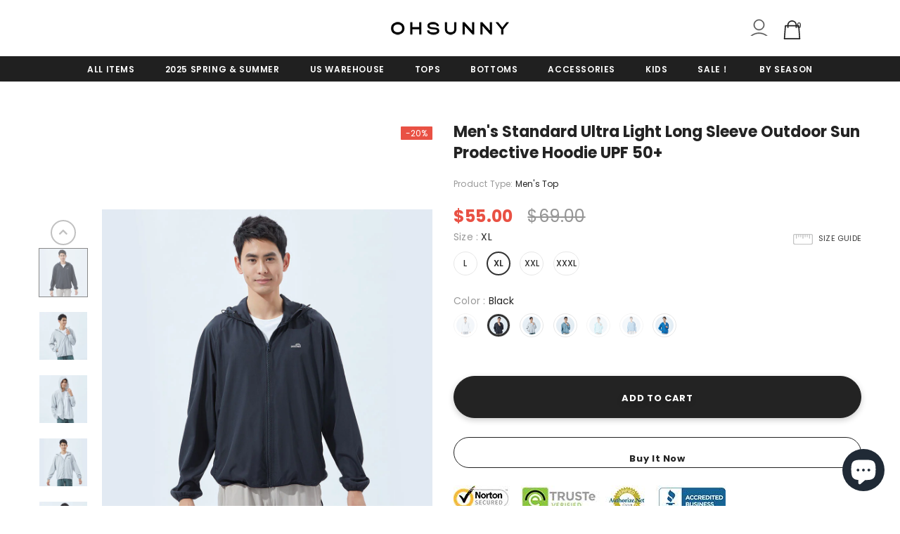

--- FILE ---
content_type: text/html; charset=utf-8
request_url: https://ohsunny.com/products/mens-standard-ultra-light-long-sleeve-outdoor-sun-prodective-hoodie-upf-50?variant=39870469996739
body_size: 42775
content:
  <!doctype html>
<!--[if lt IE 7]><html class="no-js lt-ie9 lt-ie8 lt-ie7" lang="en"> <![endif]-->
<!--[if IE 7]><html class="no-js lt-ie9 lt-ie8" lang="en"> <![endif]-->
<!--[if IE 8]><html class="no-js lt-ie9" lang="en"> <![endif]-->
<!--[if IE 9 ]><html class="ie9 no-js"> <![endif]-->
<!--[if (gt IE 9)|!(IE)]><!--> <html class="no-js"> <!--<![endif]-->
<head>

  
  <!-- Basic page needs ================================================== -->
  <meta charset="utf-8">
  <meta http-equiv="X-UA-Compatible" content="IE=edge,chrome=1">
	
  <!-- Title and description ================================================== -->
  <title>
  Men&#39;s Standard Ultra Light Long Sleeve Outdoor Sun Prodective Hoodie UPF 50+ &ndash; OHSUNNY 
  </title>

  
  <meta name="description" content="19SSF049-21 【Professional UV Protection UPF 50+】 These sun protective hoodies are made of high-tech fabric, which can effectively block 99% of UV rays and can protect your skin away from damage. It conducted multiple UV tests in OH! Lab, and won several certificates. When you wear it, you can walking and exercise freely in the sun. 【Innovative Cooling &amp; Breathable Fabric】 This jacket is made of technically innovative cool-chill fabric, and the ice sensation instantly cools down when it touches the skin. It can accelerate heat dissipation, strengthen air circulation, make the body comfortable and breathable. 【Designed for Outdoor Activities】 These versatile light jackets with a casual fit are perfect for all kinds of outdoor activities, like hiking, fishing, YOGA, beachside vacation, kayaking, cycling, golf, traveling or just taking a walk around your house. 【Fit &amp; Sizing】 We recommend referring to the size chart in the photo gallery so that you can choose the most suitable size. Choose">
  

  <!-- Product meta ================================================== -->
  


  <meta property="og:type" content="product">
  <meta property="og:title" content="Men&#39;s Standard Ultra Light Long Sleeve Outdoor Sun Prodective Hoodie UPF 50+">
  
  <meta property="og:image" content="http://ohsunny.com/cdn/shop/products/1_b965ee10-2ac4-4a22-afe1-02e57a079a0b_grande.jpg?v=1681115882">
  <meta property="og:image:secure_url" content="https://ohsunny.com/cdn/shop/products/1_b965ee10-2ac4-4a22-afe1-02e57a079a0b_grande.jpg?v=1681115882">
  
  <meta property="og:image" content="http://ohsunny.com/cdn/shop/products/3_cf390fa4-53d8-4df0-a4ca-51af30e06204_grande.jpg?v=1681115882">
  <meta property="og:image:secure_url" content="https://ohsunny.com/cdn/shop/products/3_cf390fa4-53d8-4df0-a4ca-51af30e06204_grande.jpg?v=1681115882">
  
  <meta property="og:image" content="http://ohsunny.com/cdn/shop/products/700fddc8652f874449d30be9aedce054_2d93cc06-c990-4051-8318-5e036f9dfa9e_grande.jpg?v=1681115882">
  <meta property="og:image:secure_url" content="https://ohsunny.com/cdn/shop/products/700fddc8652f874449d30be9aedce054_2d93cc06-c990-4051-8318-5e036f9dfa9e_grande.jpg?v=1681115882">
  
  <meta property="og:price:amount" content="55.00">
  <meta property="og:price:currency" content="USD">


  <meta property="og:description" content="19SSF049-21 【Professional UV Protection UPF 50+】 These sun protective hoodies are made of high-tech fabric, which can effectively block 99% of UV rays and can protect your skin away from damage. It conducted multiple UV tests in OH! Lab, and won several certificates. When you wear it, you can walking and exercise freely in the sun. 【Innovative Cooling &amp; Breathable Fabric】 This jacket is made of technically innovative cool-chill fabric, and the ice sensation instantly cools down when it touches the skin. It can accelerate heat dissipation, strengthen air circulation, make the body comfortable and breathable. 【Designed for Outdoor Activities】 These versatile light jackets with a casual fit are perfect for all kinds of outdoor activities, like hiking, fishing, YOGA, beachside vacation, kayaking, cycling, golf, traveling or just taking a walk around your house. 【Fit &amp; Sizing】 We recommend referring to the size chart in the photo gallery so that you can choose the most suitable size. Choose">


  <meta property="og:url" content="https://ohsunny.com/products/mens-standard-ultra-light-long-sleeve-outdoor-sun-prodective-hoodie-upf-50">
  <meta property="og:site_name" content="OHSUNNY ">
  <!-- /snippets/twitter-card.liquid -->





  <meta name="twitter:card" content="product">
  <meta name="twitter:title" content="Men's Standard Ultra Light Long Sleeve Outdoor Sun Prodective Hoodie UPF 50+">
  <meta name="twitter:description" content="19SSF049-21 【Professional UV Protection UPF 50+】 These sun protective hoodies are made of high-tech fabric, which can effectively block 99% of UV rays and can protect your skin away from damage. It conducted multiple UV tests in OH! Lab, and won several certificates. When you wear it, you can walking and exercise freely in the sun. 【Innovative Cooling &amp;amp; Breathable Fabric】 This jacket is made of technically innovative cool-chill fabric, and the ice sensation instantly cools down when it touches the skin. It can accelerate heat dissipation, strengthen air circulation, make the body comfortable and breathable. 【Designed for Outdoor Activities】 These versatile light jackets with a casual fit are perfect for all kinds of outdoor activities, like hiking, fishing, YOGA, beachside vacation, kayaking, cycling, golf, traveling or just taking a walk around your house. 【Fit &amp;amp; Sizing】 We recommend referring">
  <meta name="twitter:image" content="https://ohsunny.com/cdn/shop/products/1_b965ee10-2ac4-4a22-afe1-02e57a079a0b_medium.jpg?v=1681115882">
  <meta name="twitter:image:width" content="240">
  <meta name="twitter:image:height" content="240">
  <meta name="twitter:label1" content="Price">
  <meta name="twitter:data1" content="$55.00 USD">
  
  <meta name="twitter:label2" content="Brand">
  <meta name="twitter:data2" content="OHSUNNY">
  



  <!-- Helpers ================================================== -->
  <link rel="canonical" href="https://ohsunny.com/products/mens-standard-ultra-light-long-sleeve-outdoor-sun-prodective-hoodie-upf-50">
  <link canonical-shop-url="https://ohsunny.com/">
  <meta name="viewport" content="width=device-width,initial-scale=1">
  <link rel="preload" href="//ohsunny.com/cdn/shop/t/23/assets/vendor.min.css?v=72559489221033970801635993866" as="style">
  <link rel="preload" href="//ohsunny.com/cdn/shop/t/23/assets/theme-styles.css?v=15281220730628366091635993911" as="style">
  <link rel="preload" href="//ohsunny.com/cdn/shop/t/23/assets/theme-styles-responsive.css?v=116975569024143815071635993911" as="style">
  <link rel="preload" href="//ohsunny.com/cdn/shop/t/23/assets/theme-settings.css?v=115537644023602208471636018098" as="style">
  <link rel="preload" href="//ohsunny.com/cdn/shop/t/23/assets/header-05.css?v=24831908534956197621635993843" as="style">
  <link rel="preload" href="//ohsunny.com/cdn/shop/t/23/assets/header-06.css?v=39403790197983613701635993844" as="style">
  <link rel="preload" href="//ohsunny.com/cdn/shop/t/23/assets/header-07.css?v=5044041778453947771635993844" as="style">
  <link rel="preload" href="//ohsunny.com/cdn/shop/t/23/assets/header-08.css?v=32205214482966257211635993845" as="style">
  <link rel="preload" href="//ohsunny.com/cdn/shop/t/23/assets/footer-06.css?v=132629616272968652451635993833" as="style">
  <link rel="preload" href="//ohsunny.com/cdn/shop/t/23/assets/footer-07.css?v=90865872129427641541635993834" as="style">
  <link rel="preload" href="//ohsunny.com/cdn/shop/t/23/assets/footer-08.css?v=17161311055609253561635993834" as="style">
  <link rel="preload" href="//ohsunny.com/cdn/shop/t/23/assets/footer-09.css?v=31723816694365087181635993835" as="style">
  <link rel="preload" href="//ohsunny.com/cdn/shop/t/23/assets/product-skin.css?v=41436210070572299331635993859" as="style">
  <link rel="preload" href="//ohsunny.com/cdn/shop/t/23/assets/layout_style_1170.css?v=2921510718573639591635993854" as="style">
  <link rel="preload" href="//ohsunny.com/cdn/shop/t/23/assets/layout_style_fullwidth.css?v=139908533630461757151635993855" as="style">
  <link rel="preload" href="//ohsunny.com/cdn/shop/t/23/assets/layout_style_flower.css?v=46301794337413993831635993854" as="style">
  <link rel="preload" href="//ohsunny.com/cdn/shop/t/23/assets/layout_style_suppermarket.css?v=46640352603034677401635993855" as="style">
  <link rel="preload" href="//ohsunny.com/cdn/shop/t/23/assets/layout_style_surfup.css?v=161794798811255985891635993855" as="style">
  <link rel="preload" href="//ohsunny.com/cdn/shop/t/23/assets/product-supermarket.css?v=24320306228007729351635993860" as="style">
  <link rel="preload" href="//ohsunny.com/cdn/shop/t/23/assets/jquery.min.js?v=56888366816115934351635993852" as="script">

  <!-- Favicon -->
  
  <link rel="shortcut icon" href="//ohsunny.com/cdn/shop/files/logo_5_32x32.png?v=1738985341" type="image/png">
  
  
  <!-- Styles -->
  <style>
    

        
        
        
        

        @font-face { font-display: swap;
  font-family: Poppins;
  font-weight: 400;
  font-style: normal;
  src: url("//ohsunny.com/cdn/fonts/poppins/poppins_n4.0ba78fa5af9b0e1a374041b3ceaadf0a43b41362.woff2") format("woff2"),
       url("//ohsunny.com/cdn/fonts/poppins/poppins_n4.214741a72ff2596839fc9760ee7a770386cf16ca.woff") format("woff");
}

        @font-face { font-display: swap;
  font-family: Poppins;
  font-weight: 500;
  font-style: normal;
  src: url("//ohsunny.com/cdn/fonts/poppins/poppins_n5.ad5b4b72b59a00358afc706450c864c3c8323842.woff2") format("woff2"),
       url("//ohsunny.com/cdn/fonts/poppins/poppins_n5.33757fdf985af2d24b32fcd84c9a09224d4b2c39.woff") format("woff");
}

        @font-face { font-display: swap;
  font-family: Poppins;
  font-weight: 600;
  font-style: normal;
  src: url("//ohsunny.com/cdn/fonts/poppins/poppins_n6.aa29d4918bc243723d56b59572e18228ed0786f6.woff2") format("woff2"),
       url("//ohsunny.com/cdn/fonts/poppins/poppins_n6.5f815d845fe073750885d5b7e619ee00e8111208.woff") format("woff");
}

        @font-face { font-display: swap;
  font-family: Poppins;
  font-weight: 700;
  font-style: normal;
  src: url("//ohsunny.com/cdn/fonts/poppins/poppins_n7.56758dcf284489feb014a026f3727f2f20a54626.woff2") format("woff2"),
       url("//ohsunny.com/cdn/fonts/poppins/poppins_n7.f34f55d9b3d3205d2cd6f64955ff4b36f0cfd8da.woff") format("woff");
}


		    

        
			      
        
    
    :root {
      --font_size: 12px;
      --font_size_minus1: 11px;
      --font_size_minus2: 10px;
      --font_size_minus3: 9px;
      --font_size_minus4: 8px;
      --font_size_plus1: 13px;
      --font_size_plus2: 14px;
      --font_size_plus3: 15px;
      --font_size_plus4: 16px;
      --font_size_plus5: 17px;
      --font_size_plus6: 18px;
      --font_size_plus7: 19px;
      --font_size_plus8: 20px;
      --font_size_plus9: 21px;
      --font_size_plus10: 22px;
      --font_size_plus11: 23px;
      --font_size_plus12: 24px;
      --font_size_plus13: 25px;
      --font_size_plus14: 26px;
      --font_size_plus16: 28px;
      --font_size_plus18: 30px;
      --font_size_plus21: 33px;
      --font_size_plus22: 34px;
      --font_size_plus23: 35px;
      --font_size_plus24: 36px;
      --font_size_plus29: 41px;
      --font_size_plus33: 45px;

	  --fonts_name: Poppins,sans-serif;
	  --fonts_name_2: Poppins,sans-serif;

      /* Color */
      --body_bg: #ffffff;
      --body_color: #3c3c3c;
      --link_color: #0688e2;
      --link_color_hover: #232323;

      /* Breadcrumb */
      --breadcrumb_color : #999999;
      --breadcrumb_text_transform : capitalize;

      /* Header and Title */
      --page_title_font_size: 20px;
      --page_title_font_size_minus4: 16px;
      --page_title_font_size_plus5: 25px;
      --page_title_color: #232323;
      --page_title_text_align : left;

      /* Product  */
      --product_text_transform : none;
      --product_name_text_align : center;
      --color_title_pr: #232323;
      --color_title_pr_hover: #232323;
      --color_vendor : #232323;
      --sale_text : #ffffff;
      --bg_sale : #e95144;
      --custom_label_text : #ffffff;
      --custom_label_bg : #323232;
      --bundle_label_text : #ffffff;
      --bundle_label_bg : #232323;
      --new_label_text : #323232;
      --new_label_bg : #ffffff;
      --new_label_border : #f6f6f6;
      --sold_out_text : #ffffff;
      --bg_sold_out : #c1c1c1;
      --color_price: #232323;
      --color_price_sale: #e95144;
      --color_compare_price: #969696;
      --color_compare_product: #3c3c3c;
      
        
        --color_quick_view: rgba(255, 255, 255, 0.7);
        --bg_quick_view: rgba(0, 0, 0, 0.8);
        
      
      --color_wishlist: #232323;
      --bg_wishlist: #ffffff;
      --bg_wishlist_active: #ffe5e5;


      /* Button 1 */
      --background_1: #232323;
      --color_1 : #ffffff;
      --border_1 : #232323;

      /* Button 2 */
      --background_2: #ffffff;
      --color_2 : #232323;
      --border_2 : #232323;

      /* Button 3 */
      --background_3: #e95144;
      --color_3 : #ffffff;
      --border_3 : #e95144;

      /* Button Add To Cart */
      --color_add_to_cart : #fff;
      --border_add_to_cart : #000;
      --background_add_to_cart : #000;

      --color_add_to_cart_hover : #000;
      --border_add_to_cart_hover : #000;
      --background_add_to_cart_hover : #fff;


      /* Button */
      
        --button_font_family: Poppins,sans-serif;
      
      --button_font_size: px;
      --button_font_weight: ;
      --button_border_radius: px;
      --button_border_width: px;
      --button_border_style: ;
      --button_text_align: ;
      --button_text_transform: ;
      --button_letter_spacing: ;
      --button_padding_top: px;
      --button_padding_bottom: px;
      --button_padding_left: px;
      --button_padding_right: px;

      

      /* Border Color */
      --border_widget_title : #e0e0e0;
      --border_color_1 : #ebebeb;
      --border_color_2: #e7e7e7;
      --border_page_title: #eaeaea;
      --border_input: #cbcbcb;
      --border_checkbox: #d0d0d0;
      --border_dropdown: #dadada;
      --border_bt_sidebar : #f6f6f6;
      --color_icon_drop: #6b6b6b;

      
          --color_ipt: #3c3c3c;
        

      
      --color_slick_arrow: #323232;
      --color_border_slick_arrow: #323232;
      --color_bg_slick_arrow: #ffffff;
      

      /*color Mobile*/

      --color_menu_mb: #232323;
      --color_menu_level3: #3c3c3c;

      /* Mixin ================= */
      
  		  
           --font_size_btn: 13px;   
  		     --padding_btn: 7px 15px 7px;
        
          --padding_btn_bundle: 10px 15px 8px 15px;
          --padding_btn_qv_add_to_cart: 12px 15px 10px;
          --letter_spacing_btn: .05em;
      

      
      
          --color-price-box: var(--color_compare_price);
      

      --color_review: #232323;
      --color_review_empty: #232323;

      --border-product-image: #e6e6e6;

      
      --border-radius-17: 17px;
      --border-radius-50: 50%;
      
    }
</style>
  <link href="//ohsunny.com/cdn/shop/t/23/assets/vendor.min.css?v=72559489221033970801635993866" rel="stylesheet" type="text/css" media="all" />
<link href="//ohsunny.com/cdn/shop/t/23/assets/theme-styles.css?v=15281220730628366091635993911" rel="stylesheet" type="text/css" media="all" />
<link href="//ohsunny.com/cdn/shop/t/23/assets/theme-styles-responsive.css?v=116975569024143815071635993911" rel="stylesheet" type="text/css" media="all" />
<link href="//ohsunny.com/cdn/shop/t/23/assets/theme-settings.css?v=115537644023602208471636018098" rel="stylesheet" type="text/css" media="all" />









	<link href="//ohsunny.com/cdn/shop/t/23/assets/header-07.css?v=5044041778453947771635993844" rel="stylesheet" type="text/css" media="all" />















	<link href="//ohsunny.com/cdn/shop/t/23/assets/product-supermarket.css?v=24320306228007729351635993860" rel="stylesheet" type="text/css" media="all" />














  
   <!-- Scripts -->
  <script src="//ohsunny.com/cdn/shop/t/23/assets/jquery.min.js?v=56888366816115934351635993852" type="text/javascript"></script>
<script src="//ohsunny.com/cdn/shop/t/23/assets/jquery-cookie.min.js?v=72365755745404048181635993850" type="text/javascript"></script>
<script src="//ohsunny.com/cdn/shop/t/23/assets/lazysizes.min.js?v=84414966064882348651635993856" type="text/javascript"></script>

<script>
  	window.lazySizesConfig = window.lazySizesConfig || {};
    lazySizesConfig.loadMode = 1;
    window.lazySizesConfig.init = false;
    lazySizes.init();
  
    window.ajax_cart = "upsell";
    window.money_format = "<span class=money>${{amount}}</span>";//"<span class=money>${{amount}} USD</span>";
    window.shop_currency = "USD";
    window.show_multiple_currencies = false;
    window.use_color_swatch = true;
    window.color_swatch_style = "variant";
    window.enable_sidebar_multiple_choice = true;
    window.file_url = "//ohsunny.com/cdn/shop/files/?v=3248";
    window.asset_url = "";
    window.router = "";
    window.swatch_recently = "color";
    window.label_sale = "discount_sale";
    window.layout_style = "layout_style_1";
    window.product_style = "supermarket";
    window.category_style = "default";
    window.layout_body = "default";
    
    window.inventory_text = {
        in_stock: "In stock",
        many_in_stock: "Many in stock",
        out_of_stock: "Out of stock",
        add_to_cart: "Add to cart",
        add_all_to_cart: "Add all to Cart",
        sold_out: "Sold Out",
        select_options : "Select options",
        unavailable: "Sold Out",
        view_all_collection: "View All",
        no_more_product: "No more product",
        show_options: "Show Variants",
        hide_options: "Hide Variants",
        adding : "Adding",
        thank_you : "Thank You",
        add_more : "Add More",
        cart_feedback : "Added",
        add_wishlist : "Add to Wish List",
        remove_wishlist : "Remove Wish List",
        add_wishlist_1 : "Add to wishlist",
        remove_wishlist_1 : "Remove wishlist",
        previous: "Prev",
        next: "Next",
      	pre_order : "Pre Order",
        hotStock: "Hurry up! only [inventory] left",
        view_more: "View All",
        view_less : "View Less",
        show_more: "Show More",
        show_less : "Show Less",
        days : "Days",
        hours : "Hours",
        mins : "Mins",
        secs : "Secs",

        customlabel: "Custom Label",
        newlabel: "New",
        salelabel: "Sale",
        soldoutlabel: "Sold Out",
        bundlelabel: "Bundle",

        message_compare : "You must select at least two products to compare!",
        message_iscart : "is added to your shopping cart.",

        add_compare : "Add to compare",
        remove_compare : "Remove compare",
        remove: "Remove",
        warning_quantity: "Maximum quantity",
    };
    window.multi_lang = false;
    window.infinity_scroll_feature = true;
    window.newsletter_popup = false;
    window.hidden_newsletter = false;
    window.option_ptoduct1 = "size";
    window.option_ptoduct2 = "color";
    window.option_ptoduct3 = "option 3"

    /* Free Shipping Message */
    window.free_shipping_color1 = "#F44336";  
    window.free_shipping_color2 = "#FF9800";
    window.free_shipping_color3 = "#69c69c";
    window.free_shipping_price = 80;
    window.free_shipping_text = {
        free_shipping_message_1: "You qualify for free shipping!",
        free_shipping_message_2:"Only",
        free_shipping_message_3: "away from",
        free_shipping_message_4: "free shipping",
        free_shipping_1: "Free",
        free_shipping_2: "TBD",
    }

</script>

  <!-- Header hook for plugins ================================ -->
  <script>window.performance && window.performance.mark && window.performance.mark('shopify.content_for_header.start');</script><meta id="shopify-digital-wallet" name="shopify-digital-wallet" content="/52873887939/digital_wallets/dialog">
<meta name="shopify-checkout-api-token" content="f9084117c2e35545915e5ee09ea5e060">
<meta id="in-context-paypal-metadata" data-shop-id="52873887939" data-venmo-supported="false" data-environment="production" data-locale="en_US" data-paypal-v4="true" data-currency="USD">
<link rel="alternate" hreflang="x-default" href="https://ohsunny.com/products/mens-standard-ultra-light-long-sleeve-outdoor-sun-prodective-hoodie-upf-50">
<link rel="alternate" hreflang="en" href="https://ohsunny.com/products/mens-standard-ultra-light-long-sleeve-outdoor-sun-prodective-hoodie-upf-50">
<link rel="alternate" hreflang="ja-JP" href="https://ohsunny.com/ja-jp/products/mens-standard-ultra-light-long-sleeve-outdoor-sun-prodective-hoodie-upf-50">
<link rel="alternate" type="application/json+oembed" href="https://ohsunny.com/products/mens-standard-ultra-light-long-sleeve-outdoor-sun-prodective-hoodie-upf-50.oembed">
<script async="async" src="/checkouts/internal/preloads.js?locale=en-US"></script>
<script id="shopify-features" type="application/json">{"accessToken":"f9084117c2e35545915e5ee09ea5e060","betas":["rich-media-storefront-analytics"],"domain":"ohsunny.com","predictiveSearch":true,"shopId":52873887939,"locale":"en"}</script>
<script>var Shopify = Shopify || {};
Shopify.shop = "ohsunny-protection.myshopify.com";
Shopify.locale = "en";
Shopify.currency = {"active":"USD","rate":"1.0"};
Shopify.country = "US";
Shopify.theme = {"name":"Copy of Ohsunny conv 2021-09-27","id":127856935107,"schema_name":"Ella","schema_version":"4.5.0","theme_store_id":null,"role":"main"};
Shopify.theme.handle = "null";
Shopify.theme.style = {"id":null,"handle":null};
Shopify.cdnHost = "ohsunny.com/cdn";
Shopify.routes = Shopify.routes || {};
Shopify.routes.root = "/";</script>
<script type="module">!function(o){(o.Shopify=o.Shopify||{}).modules=!0}(window);</script>
<script>!function(o){function n(){var o=[];function n(){o.push(Array.prototype.slice.apply(arguments))}return n.q=o,n}var t=o.Shopify=o.Shopify||{};t.loadFeatures=n(),t.autoloadFeatures=n()}(window);</script>
<script id="shop-js-analytics" type="application/json">{"pageType":"product"}</script>
<script defer="defer" async type="module" src="//ohsunny.com/cdn/shopifycloud/shop-js/modules/v2/client.init-shop-cart-sync_BT-GjEfc.en.esm.js"></script>
<script defer="defer" async type="module" src="//ohsunny.com/cdn/shopifycloud/shop-js/modules/v2/chunk.common_D58fp_Oc.esm.js"></script>
<script defer="defer" async type="module" src="//ohsunny.com/cdn/shopifycloud/shop-js/modules/v2/chunk.modal_xMitdFEc.esm.js"></script>
<script type="module">
  await import("//ohsunny.com/cdn/shopifycloud/shop-js/modules/v2/client.init-shop-cart-sync_BT-GjEfc.en.esm.js");
await import("//ohsunny.com/cdn/shopifycloud/shop-js/modules/v2/chunk.common_D58fp_Oc.esm.js");
await import("//ohsunny.com/cdn/shopifycloud/shop-js/modules/v2/chunk.modal_xMitdFEc.esm.js");

  window.Shopify.SignInWithShop?.initShopCartSync?.({"fedCMEnabled":true,"windoidEnabled":true});

</script>
<script>(function() {
  var isLoaded = false;
  function asyncLoad() {
    if (isLoaded) return;
    isLoaded = true;
    var urls = ["https:\/\/sdks.automizely.com\/conversions\/v1\/conversions.js?app_connection_id=879f63f5dbcb4bcc85e5f56b122dda07\u0026mapped_org_id=38522da7ea1253a1dfd790be8b2c887c_v1\u0026shop=ohsunny-protection.myshopify.com","https:\/\/chimpstatic.com\/mcjs-connected\/js\/users\/899fd29f98fce65bf55f07924\/6e58685fefd72dc1c14ceac35.js?shop=ohsunny-protection.myshopify.com","https:\/\/loox.io\/widget\/VJbN5--DDj\/loox.1636700787453.js?shop=ohsunny-protection.myshopify.com"];
    for (var i = 0; i < urls.length; i++) {
      var s = document.createElement('script');
      s.type = 'text/javascript';
      s.async = true;
      s.src = urls[i];
      var x = document.getElementsByTagName('script')[0];
      x.parentNode.insertBefore(s, x);
    }
  };
  if(window.attachEvent) {
    window.attachEvent('onload', asyncLoad);
  } else {
    window.addEventListener('load', asyncLoad, false);
  }
})();</script>
<script id="__st">var __st={"a":52873887939,"offset":28800,"reqid":"04079c00-aafd-4ce4-81e4-b2eef76231e3-1769257230","pageurl":"ohsunny.com\/products\/mens-standard-ultra-light-long-sleeve-outdoor-sun-prodective-hoodie-upf-50?variant=39870469996739","u":"15717928a406","p":"product","rtyp":"product","rid":6697479241923};</script>
<script>window.ShopifyPaypalV4VisibilityTracking = true;</script>
<script id="captcha-bootstrap">!function(){'use strict';const t='contact',e='account',n='new_comment',o=[[t,t],['blogs',n],['comments',n],[t,'customer']],c=[[e,'customer_login'],[e,'guest_login'],[e,'recover_customer_password'],[e,'create_customer']],r=t=>t.map((([t,e])=>`form[action*='/${t}']:not([data-nocaptcha='true']) input[name='form_type'][value='${e}']`)).join(','),a=t=>()=>t?[...document.querySelectorAll(t)].map((t=>t.form)):[];function s(){const t=[...o],e=r(t);return a(e)}const i='password',u='form_key',d=['recaptcha-v3-token','g-recaptcha-response','h-captcha-response',i],f=()=>{try{return window.sessionStorage}catch{return}},m='__shopify_v',_=t=>t.elements[u];function p(t,e,n=!1){try{const o=window.sessionStorage,c=JSON.parse(o.getItem(e)),{data:r}=function(t){const{data:e,action:n}=t;return t[m]||n?{data:e,action:n}:{data:t,action:n}}(c);for(const[e,n]of Object.entries(r))t.elements[e]&&(t.elements[e].value=n);n&&o.removeItem(e)}catch(o){console.error('form repopulation failed',{error:o})}}const l='form_type',E='cptcha';function T(t){t.dataset[E]=!0}const w=window,h=w.document,L='Shopify',v='ce_forms',y='captcha';let A=!1;((t,e)=>{const n=(g='f06e6c50-85a8-45c8-87d0-21a2b65856fe',I='https://cdn.shopify.com/shopifycloud/storefront-forms-hcaptcha/ce_storefront_forms_captcha_hcaptcha.v1.5.2.iife.js',D={infoText:'Protected by hCaptcha',privacyText:'Privacy',termsText:'Terms'},(t,e,n)=>{const o=w[L][v],c=o.bindForm;if(c)return c(t,g,e,D).then(n);var r;o.q.push([[t,g,e,D],n]),r=I,A||(h.body.append(Object.assign(h.createElement('script'),{id:'captcha-provider',async:!0,src:r})),A=!0)});var g,I,D;w[L]=w[L]||{},w[L][v]=w[L][v]||{},w[L][v].q=[],w[L][y]=w[L][y]||{},w[L][y].protect=function(t,e){n(t,void 0,e),T(t)},Object.freeze(w[L][y]),function(t,e,n,w,h,L){const[v,y,A,g]=function(t,e,n){const i=e?o:[],u=t?c:[],d=[...i,...u],f=r(d),m=r(i),_=r(d.filter((([t,e])=>n.includes(e))));return[a(f),a(m),a(_),s()]}(w,h,L),I=t=>{const e=t.target;return e instanceof HTMLFormElement?e:e&&e.form},D=t=>v().includes(t);t.addEventListener('submit',(t=>{const e=I(t);if(!e)return;const n=D(e)&&!e.dataset.hcaptchaBound&&!e.dataset.recaptchaBound,o=_(e),c=g().includes(e)&&(!o||!o.value);(n||c)&&t.preventDefault(),c&&!n&&(function(t){try{if(!f())return;!function(t){const e=f();if(!e)return;const n=_(t);if(!n)return;const o=n.value;o&&e.removeItem(o)}(t);const e=Array.from(Array(32),(()=>Math.random().toString(36)[2])).join('');!function(t,e){_(t)||t.append(Object.assign(document.createElement('input'),{type:'hidden',name:u})),t.elements[u].value=e}(t,e),function(t,e){const n=f();if(!n)return;const o=[...t.querySelectorAll(`input[type='${i}']`)].map((({name:t})=>t)),c=[...d,...o],r={};for(const[a,s]of new FormData(t).entries())c.includes(a)||(r[a]=s);n.setItem(e,JSON.stringify({[m]:1,action:t.action,data:r}))}(t,e)}catch(e){console.error('failed to persist form',e)}}(e),e.submit())}));const S=(t,e)=>{t&&!t.dataset[E]&&(n(t,e.some((e=>e===t))),T(t))};for(const o of['focusin','change'])t.addEventListener(o,(t=>{const e=I(t);D(e)&&S(e,y())}));const B=e.get('form_key'),M=e.get(l),P=B&&M;t.addEventListener('DOMContentLoaded',(()=>{const t=y();if(P)for(const e of t)e.elements[l].value===M&&p(e,B);[...new Set([...A(),...v().filter((t=>'true'===t.dataset.shopifyCaptcha))])].forEach((e=>S(e,t)))}))}(h,new URLSearchParams(w.location.search),n,t,e,['guest_login'])})(!0,!0)}();</script>
<script integrity="sha256-4kQ18oKyAcykRKYeNunJcIwy7WH5gtpwJnB7kiuLZ1E=" data-source-attribution="shopify.loadfeatures" defer="defer" src="//ohsunny.com/cdn/shopifycloud/storefront/assets/storefront/load_feature-a0a9edcb.js" crossorigin="anonymous"></script>
<script data-source-attribution="shopify.dynamic_checkout.dynamic.init">var Shopify=Shopify||{};Shopify.PaymentButton=Shopify.PaymentButton||{isStorefrontPortableWallets:!0,init:function(){window.Shopify.PaymentButton.init=function(){};var t=document.createElement("script");t.src="https://ohsunny.com/cdn/shopifycloud/portable-wallets/latest/portable-wallets.en.js",t.type="module",document.head.appendChild(t)}};
</script>
<script data-source-attribution="shopify.dynamic_checkout.buyer_consent">
  function portableWalletsHideBuyerConsent(e){var t=document.getElementById("shopify-buyer-consent"),n=document.getElementById("shopify-subscription-policy-button");t&&n&&(t.classList.add("hidden"),t.setAttribute("aria-hidden","true"),n.removeEventListener("click",e))}function portableWalletsShowBuyerConsent(e){var t=document.getElementById("shopify-buyer-consent"),n=document.getElementById("shopify-subscription-policy-button");t&&n&&(t.classList.remove("hidden"),t.removeAttribute("aria-hidden"),n.addEventListener("click",e))}window.Shopify?.PaymentButton&&(window.Shopify.PaymentButton.hideBuyerConsent=portableWalletsHideBuyerConsent,window.Shopify.PaymentButton.showBuyerConsent=portableWalletsShowBuyerConsent);
</script>
<script>
  function portableWalletsCleanup(e){e&&e.src&&console.error("Failed to load portable wallets script "+e.src);var t=document.querySelectorAll("shopify-accelerated-checkout .shopify-payment-button__skeleton, shopify-accelerated-checkout-cart .wallet-cart-button__skeleton"),e=document.getElementById("shopify-buyer-consent");for(let e=0;e<t.length;e++)t[e].remove();e&&e.remove()}function portableWalletsNotLoadedAsModule(e){e instanceof ErrorEvent&&"string"==typeof e.message&&e.message.includes("import.meta")&&"string"==typeof e.filename&&e.filename.includes("portable-wallets")&&(window.removeEventListener("error",portableWalletsNotLoadedAsModule),window.Shopify.PaymentButton.failedToLoad=e,"loading"===document.readyState?document.addEventListener("DOMContentLoaded",window.Shopify.PaymentButton.init):window.Shopify.PaymentButton.init())}window.addEventListener("error",portableWalletsNotLoadedAsModule);
</script>

<script type="module" src="https://ohsunny.com/cdn/shopifycloud/portable-wallets/latest/portable-wallets.en.js" onError="portableWalletsCleanup(this)" crossorigin="anonymous"></script>
<script nomodule>
  document.addEventListener("DOMContentLoaded", portableWalletsCleanup);
</script>

<link id="shopify-accelerated-checkout-styles" rel="stylesheet" media="screen" href="https://ohsunny.com/cdn/shopifycloud/portable-wallets/latest/accelerated-checkout-backwards-compat.css" crossorigin="anonymous">
<style id="shopify-accelerated-checkout-cart">
        #shopify-buyer-consent {
  margin-top: 1em;
  display: inline-block;
  width: 100%;
}

#shopify-buyer-consent.hidden {
  display: none;
}

#shopify-subscription-policy-button {
  background: none;
  border: none;
  padding: 0;
  text-decoration: underline;
  font-size: inherit;
  cursor: pointer;
}

#shopify-subscription-policy-button::before {
  box-shadow: none;
}

      </style>

<script>window.performance && window.performance.mark && window.performance.mark('shopify.content_for_header.end');</script>

  <!--[if lt IE 9]>
  <script src="//html5shiv.googlecode.com/svn/trunk/html5.js" type="text/javascript"></script>
  <![endif]-->

  
  
  

  <script>

    Shopify.productOptionsMap = {};
    Shopify.quickViewOptionsMap = {};

    Shopify.updateOptionsInSelector = function(selectorIndex, wrapperSlt) {
        Shopify.optionsMap = wrapperSlt === '.product' ? Shopify.productOptionsMap : Shopify.quickViewOptionsMap;

        switch (selectorIndex) {
            case 0:
                var key = 'root';
                var selector = $(wrapperSlt + ' .single-option-selector:eq(0)');
                break;
            case 1:
                var key = $(wrapperSlt + ' .single-option-selector:eq(0)').val();
                var selector = $(wrapperSlt + ' .single-option-selector:eq(1)');
                break;
            case 2:
                var key = $(wrapperSlt + ' .single-option-selector:eq(0)').val();
                key += ' / ' + $(wrapperSlt + ' .single-option-selector:eq(1)').val();
                var selector = $(wrapperSlt + ' .single-option-selector:eq(2)');
        }

        var initialValue = selector.val();
        selector.empty();

        var availableOptions = Shopify.optionsMap[key];

        if (availableOptions && availableOptions.length) {
            for (var i = 0; i < availableOptions.length; i++) {
                var option = availableOptions[i].replace('-sold-out','');
                var newOption = $('<option></option>').val(option).html(option);

                selector.append(newOption);
            }

            $(wrapperSlt + ' .swatch[data-option-index="' + selectorIndex + '"] .swatch-element').each(function() {
                // debugger;
                if ($.inArray($(this).attr('data-value'), availableOptions) !== -1) {
                    $(this).addClass('available').removeClass('soldout').find(':radio').prop('disabled',false).prop('checked',true);
                }
                else {
                    if ($.inArray($(this).attr('data-value') + '-sold-out', availableOptions) !== -1) {
                        $(this).addClass('available').addClass('soldout').find(':radio').prop('disabled',false).prop('checked',true);
                    } else {
                        $(this).removeClass('available').addClass('soldout').find(':radio').prop('disabled',true).prop('checked',false);
                    }
                    
                }
            });

            if ($.inArray(initialValue, availableOptions) !== -1) {
                selector.val(initialValue);
            }

            selector.trigger('change');
        };
    };

    Shopify.linkOptionSelectors = function(product, wrapperSlt, check) {
        // Building our mapping object.
        Shopify.optionsMap = wrapperSlt === '.product' ? Shopify.productOptionsMap : Shopify.quickViewOptionsMap;
        var arr_1= [],
            arr_2= [],
            arr_3= [];

        Shopify.optionsMap['root'] == [];
        for (var i = 0; i < product.variants.length; i++) {
            var variant = product.variants[i];
            if (variant) {
                var key1 = variant.option1;
                var key2 = variant.option1 + ' / ' + variant.option2;
                Shopify.optionsMap[key1] = [];
                Shopify.optionsMap[key2] = [];
            }
        }
        for (var i = 0; i < product.variants.length; i++) {
            var variant = product.variants[i];
            if (variant) {
                if (window.use_color_swatch) {
                    if (variant.available) {
                        // Gathering values for the 1st drop-down.
                        Shopify.optionsMap['root'] = Shopify.optionsMap['root'] || [];

                        // if ($.inArray(variant.option1 + '-sold-out', Shopify.optionsMap['root']) !== -1) {
                        //     Shopify.optionsMap['root'].pop();
                        // } 

                        arr_1.push(variant.option1);
                        arr_1 = $.unique(arr_1);

                        Shopify.optionsMap['root'].push(variant.option1);

                        Shopify.optionsMap['root'] = Shopify.uniq(Shopify.optionsMap['root']);

                        // Gathering values for the 2nd drop-down.
                        if (product.options.length > 1) {
                        var key = variant.option1;
                            Shopify.optionsMap[key] = Shopify.optionsMap[key] || [];
                            // if ($.inArray(variant.option2 + '-sold-out', Shopify.optionsMap[key]) !== -1) {
                            //     Shopify.optionsMap[key].pop();
                            // } 
                            Shopify.optionsMap[key].push(variant.option2);
                            if ($.inArray(variant.option2, arr_2) === -1) {
                                arr_2.push(variant.option2);
                                arr_2 = $.unique(arr_2);
                            }
                            Shopify.optionsMap[key] = Shopify.uniq(Shopify.optionsMap[key]);
                        }

                        // Gathering values for the 3rd drop-down.
                        if (product.options.length === 3) {
                            var key = variant.option1 + ' / ' + variant.option2;
                            Shopify.optionsMap[key] = Shopify.optionsMap[key] || [];
                            Shopify.optionsMap[key].push(variant.option3);

                            if ($.inArray(variant.option3, arr_3) === -1) {
                                arr_3.push(variant.option3);
                                arr_3 = $.unique(arr_3);
                            }
                            
                            Shopify.optionsMap[key] = Shopify.uniq(Shopify.optionsMap[key]);
                        }
                    } else {
                        // Gathering values for the 1st drop-down.
                        Shopify.optionsMap['root'] = Shopify.optionsMap['root'] || [];
                        if ($.inArray(variant.option1, arr_1) === -1) {
                            Shopify.optionsMap['root'].push(variant.option1 + '-sold-out');
                        }
                        
                        Shopify.optionsMap['root'] = Shopify.uniq(Shopify.optionsMap['root']);

                        // Gathering values for the 2nd drop-down.
                        if (product.options.length > 1) {
                            var key = variant.option1;
                            Shopify.optionsMap[key] = Shopify.optionsMap[key] || [];
                            // Shopify.optionsMap[key].push(variant.option2);

                            // if ($.inArray(variant.option2, arr_2) === -1) {
                                Shopify.optionsMap[key].push(variant.option2 + '-sold-out');
                            // }
                            
                            Shopify.optionsMap[key] = Shopify.uniq(Shopify.optionsMap[key]);
                        }

                        // Gathering values for the 3rd drop-down.
                        if (product.options.length === 3) {
                            var key = variant.option1 + ' / ' + variant.option2;
                            Shopify.optionsMap[key] = Shopify.optionsMap[key] || [];
//                             if ($.inArray(variant.option3, arr_3) === -1) {
                                Shopify.optionsMap[key].push(variant.option3 + '-sold-out');
//                             }
                            Shopify.optionsMap[key] = Shopify.uniq(Shopify.optionsMap[key]);
                        }

                    }
                } else {
                    // Gathering values for the 1st drop-down.
                    if (check) {
                        if (variant.available) {
                            Shopify.optionsMap['root'] = Shopify.optionsMap['root'] || [];
                            Shopify.optionsMap['root'].push(variant.option1);
                            Shopify.optionsMap['root'] = Shopify.uniq(Shopify.optionsMap['root']);

                            // Gathering values for the 2nd drop-down.
                            if (product.options.length > 1) {
                            var key = variant.option1;
                                Shopify.optionsMap[key] = Shopify.optionsMap[key] || [];
                                Shopify.optionsMap[key].push(variant.option2);
                                Shopify.optionsMap[key] = Shopify.uniq(Shopify.optionsMap[key]);
                            }

                            // Gathering values for the 3rd drop-down.
                            if (product.options.length === 3) {
                                var key = variant.option1 + ' / ' + variant.option2;
                                Shopify.optionsMap[key] = Shopify.optionsMap[key] || [];
                                Shopify.optionsMap[key].push(variant.option3);
                                Shopify.optionsMap[key] = Shopify.uniq(Shopify.optionsMap[key]);
                            }
                        }
                    } else {
                        Shopify.optionsMap['root'] = Shopify.optionsMap['root'] || [];

                        Shopify.optionsMap['root'].push(variant.option1);
                        Shopify.optionsMap['root'] = Shopify.uniq(Shopify.optionsMap['root']);

                        // Gathering values for the 2nd drop-down.
                        if (product.options.length > 1) {
                        var key = variant.option1;
                            Shopify.optionsMap[key] = Shopify.optionsMap[key] || [];
                            Shopify.optionsMap[key].push(variant.option2);
                            Shopify.optionsMap[key] = Shopify.uniq(Shopify.optionsMap[key]);
                        }

                        // Gathering values for the 3rd drop-down.
                        if (product.options.length === 3) {
                            var key = variant.option1 + ' / ' + variant.option2;
                            Shopify.optionsMap[key] = Shopify.optionsMap[key] || [];
                            Shopify.optionsMap[key].push(variant.option3);
                            Shopify.optionsMap[key] = Shopify.uniq(Shopify.optionsMap[key]);
                        }
                    }
                    
                }
            }
        };

        // Update options right away.
        Shopify.updateOptionsInSelector(0, wrapperSlt);

        if (product.options.length > 1) Shopify.updateOptionsInSelector(1, wrapperSlt);
        if (product.options.length === 3) Shopify.updateOptionsInSelector(2, wrapperSlt);

        // When there is an update in the first dropdown.
        $(wrapperSlt + " .single-option-selector:eq(0)").change(function() {
            Shopify.updateOptionsInSelector(1, wrapperSlt);
            if (product.options.length === 3) Shopify.updateOptionsInSelector(2, wrapperSlt);
            return true;
        });

        // When there is an update in the second dropdown.
        $(wrapperSlt + " .single-option-selector:eq(1)").change(function() {
            if (product.options.length === 3) Shopify.updateOptionsInSelector(2, wrapperSlt);
            return true;
        });
    };
</script>
  
  <script nomodule src="https://unpkg.com/@google/model-viewer/dist/model-viewer-legacy.js"></script>
  

<script>var scaaffCheck = false;</script>
<script src="//ohsunny.com/cdn/shop/t/23/assets/sca_affiliate.js?v=131820041548195054541635993861" type="text/javascript"></script>

<script>
    
    
    
    
    var gsf_conversion_data = {page_type : 'product', event : 'view_item', data : {product_data : [{variant_id : 39870469996739, product_id : 6697479241923, name : "Men&#39;s Standard Ultra Light Long Sleeve Outdoor Sun Prodective Hoodie UPF 50+", price : "55.00", currency : "USD", sku : "19SSF049H99006T", brand : "OHSUNNY", variant : "XL / Black", category : "Men's Top"}], total_price : "55.00", shop_currency : "USD"}};
    
</script>

	<script>var loox_global_hash = '1768012757507';</script><style>.loox-reviews-default { max-width: 1200px; margin: 0 auto; }</style>
<script src="https://cdn.shopify.com/extensions/e8878072-2f6b-4e89-8082-94b04320908d/inbox-1254/assets/inbox-chat-loader.js" type="text/javascript" defer="defer"></script>
<link href="https://monorail-edge.shopifysvc.com" rel="dns-prefetch">
<script>(function(){if ("sendBeacon" in navigator && "performance" in window) {try {var session_token_from_headers = performance.getEntriesByType('navigation')[0].serverTiming.find(x => x.name == '_s').description;} catch {var session_token_from_headers = undefined;}var session_cookie_matches = document.cookie.match(/_shopify_s=([^;]*)/);var session_token_from_cookie = session_cookie_matches && session_cookie_matches.length === 2 ? session_cookie_matches[1] : "";var session_token = session_token_from_headers || session_token_from_cookie || "";function handle_abandonment_event(e) {var entries = performance.getEntries().filter(function(entry) {return /monorail-edge.shopifysvc.com/.test(entry.name);});if (!window.abandonment_tracked && entries.length === 0) {window.abandonment_tracked = true;var currentMs = Date.now();var navigation_start = performance.timing.navigationStart;var payload = {shop_id: 52873887939,url: window.location.href,navigation_start,duration: currentMs - navigation_start,session_token,page_type: "product"};window.navigator.sendBeacon("https://monorail-edge.shopifysvc.com/v1/produce", JSON.stringify({schema_id: "online_store_buyer_site_abandonment/1.1",payload: payload,metadata: {event_created_at_ms: currentMs,event_sent_at_ms: currentMs}}));}}window.addEventListener('pagehide', handle_abandonment_event);}}());</script>
<script id="web-pixels-manager-setup">(function e(e,d,r,n,o){if(void 0===o&&(o={}),!Boolean(null===(a=null===(i=window.Shopify)||void 0===i?void 0:i.analytics)||void 0===a?void 0:a.replayQueue)){var i,a;window.Shopify=window.Shopify||{};var t=window.Shopify;t.analytics=t.analytics||{};var s=t.analytics;s.replayQueue=[],s.publish=function(e,d,r){return s.replayQueue.push([e,d,r]),!0};try{self.performance.mark("wpm:start")}catch(e){}var l=function(){var e={modern:/Edge?\/(1{2}[4-9]|1[2-9]\d|[2-9]\d{2}|\d{4,})\.\d+(\.\d+|)|Firefox\/(1{2}[4-9]|1[2-9]\d|[2-9]\d{2}|\d{4,})\.\d+(\.\d+|)|Chrom(ium|e)\/(9{2}|\d{3,})\.\d+(\.\d+|)|(Maci|X1{2}).+ Version\/(15\.\d+|(1[6-9]|[2-9]\d|\d{3,})\.\d+)([,.]\d+|)( \(\w+\)|)( Mobile\/\w+|) Safari\/|Chrome.+OPR\/(9{2}|\d{3,})\.\d+\.\d+|(CPU[ +]OS|iPhone[ +]OS|CPU[ +]iPhone|CPU IPhone OS|CPU iPad OS)[ +]+(15[._]\d+|(1[6-9]|[2-9]\d|\d{3,})[._]\d+)([._]\d+|)|Android:?[ /-](13[3-9]|1[4-9]\d|[2-9]\d{2}|\d{4,})(\.\d+|)(\.\d+|)|Android.+Firefox\/(13[5-9]|1[4-9]\d|[2-9]\d{2}|\d{4,})\.\d+(\.\d+|)|Android.+Chrom(ium|e)\/(13[3-9]|1[4-9]\d|[2-9]\d{2}|\d{4,})\.\d+(\.\d+|)|SamsungBrowser\/([2-9]\d|\d{3,})\.\d+/,legacy:/Edge?\/(1[6-9]|[2-9]\d|\d{3,})\.\d+(\.\d+|)|Firefox\/(5[4-9]|[6-9]\d|\d{3,})\.\d+(\.\d+|)|Chrom(ium|e)\/(5[1-9]|[6-9]\d|\d{3,})\.\d+(\.\d+|)([\d.]+$|.*Safari\/(?![\d.]+ Edge\/[\d.]+$))|(Maci|X1{2}).+ Version\/(10\.\d+|(1[1-9]|[2-9]\d|\d{3,})\.\d+)([,.]\d+|)( \(\w+\)|)( Mobile\/\w+|) Safari\/|Chrome.+OPR\/(3[89]|[4-9]\d|\d{3,})\.\d+\.\d+|(CPU[ +]OS|iPhone[ +]OS|CPU[ +]iPhone|CPU IPhone OS|CPU iPad OS)[ +]+(10[._]\d+|(1[1-9]|[2-9]\d|\d{3,})[._]\d+)([._]\d+|)|Android:?[ /-](13[3-9]|1[4-9]\d|[2-9]\d{2}|\d{4,})(\.\d+|)(\.\d+|)|Mobile Safari.+OPR\/([89]\d|\d{3,})\.\d+\.\d+|Android.+Firefox\/(13[5-9]|1[4-9]\d|[2-9]\d{2}|\d{4,})\.\d+(\.\d+|)|Android.+Chrom(ium|e)\/(13[3-9]|1[4-9]\d|[2-9]\d{2}|\d{4,})\.\d+(\.\d+|)|Android.+(UC? ?Browser|UCWEB|U3)[ /]?(15\.([5-9]|\d{2,})|(1[6-9]|[2-9]\d|\d{3,})\.\d+)\.\d+|SamsungBrowser\/(5\.\d+|([6-9]|\d{2,})\.\d+)|Android.+MQ{2}Browser\/(14(\.(9|\d{2,})|)|(1[5-9]|[2-9]\d|\d{3,})(\.\d+|))(\.\d+|)|K[Aa][Ii]OS\/(3\.\d+|([4-9]|\d{2,})\.\d+)(\.\d+|)/},d=e.modern,r=e.legacy,n=navigator.userAgent;return n.match(d)?"modern":n.match(r)?"legacy":"unknown"}(),u="modern"===l?"modern":"legacy",c=(null!=n?n:{modern:"",legacy:""})[u],f=function(e){return[e.baseUrl,"/wpm","/b",e.hashVersion,"modern"===e.buildTarget?"m":"l",".js"].join("")}({baseUrl:d,hashVersion:r,buildTarget:u}),m=function(e){var d=e.version,r=e.bundleTarget,n=e.surface,o=e.pageUrl,i=e.monorailEndpoint;return{emit:function(e){var a=e.status,t=e.errorMsg,s=(new Date).getTime(),l=JSON.stringify({metadata:{event_sent_at_ms:s},events:[{schema_id:"web_pixels_manager_load/3.1",payload:{version:d,bundle_target:r,page_url:o,status:a,surface:n,error_msg:t},metadata:{event_created_at_ms:s}}]});if(!i)return console&&console.warn&&console.warn("[Web Pixels Manager] No Monorail endpoint provided, skipping logging."),!1;try{return self.navigator.sendBeacon.bind(self.navigator)(i,l)}catch(e){}var u=new XMLHttpRequest;try{return u.open("POST",i,!0),u.setRequestHeader("Content-Type","text/plain"),u.send(l),!0}catch(e){return console&&console.warn&&console.warn("[Web Pixels Manager] Got an unhandled error while logging to Monorail."),!1}}}}({version:r,bundleTarget:l,surface:e.surface,pageUrl:self.location.href,monorailEndpoint:e.monorailEndpoint});try{o.browserTarget=l,function(e){var d=e.src,r=e.async,n=void 0===r||r,o=e.onload,i=e.onerror,a=e.sri,t=e.scriptDataAttributes,s=void 0===t?{}:t,l=document.createElement("script"),u=document.querySelector("head"),c=document.querySelector("body");if(l.async=n,l.src=d,a&&(l.integrity=a,l.crossOrigin="anonymous"),s)for(var f in s)if(Object.prototype.hasOwnProperty.call(s,f))try{l.dataset[f]=s[f]}catch(e){}if(o&&l.addEventListener("load",o),i&&l.addEventListener("error",i),u)u.appendChild(l);else{if(!c)throw new Error("Did not find a head or body element to append the script");c.appendChild(l)}}({src:f,async:!0,onload:function(){if(!function(){var e,d;return Boolean(null===(d=null===(e=window.Shopify)||void 0===e?void 0:e.analytics)||void 0===d?void 0:d.initialized)}()){var d=window.webPixelsManager.init(e)||void 0;if(d){var r=window.Shopify.analytics;r.replayQueue.forEach((function(e){var r=e[0],n=e[1],o=e[2];d.publishCustomEvent(r,n,o)})),r.replayQueue=[],r.publish=d.publishCustomEvent,r.visitor=d.visitor,r.initialized=!0}}},onerror:function(){return m.emit({status:"failed",errorMsg:"".concat(f," has failed to load")})},sri:function(e){var d=/^sha384-[A-Za-z0-9+/=]+$/;return"string"==typeof e&&d.test(e)}(c)?c:"",scriptDataAttributes:o}),m.emit({status:"loading"})}catch(e){m.emit({status:"failed",errorMsg:(null==e?void 0:e.message)||"Unknown error"})}}})({shopId: 52873887939,storefrontBaseUrl: "https://ohsunny.com",extensionsBaseUrl: "https://extensions.shopifycdn.com/cdn/shopifycloud/web-pixels-manager",monorailEndpoint: "https://monorail-edge.shopifysvc.com/unstable/produce_batch",surface: "storefront-renderer",enabledBetaFlags: ["2dca8a86"],webPixelsConfigList: [{"id":"1620214034","configuration":"{\"account_ID\":\"226672\",\"google_analytics_tracking_tag\":\"1\",\"measurement_id\":\"2\",\"api_secret\":\"3\",\"shop_settings\":\"{\\\"custom_pixel_script\\\":\\\"https:\\\\\\\/\\\\\\\/storage.googleapis.com\\\\\\\/gsf-scripts\\\\\\\/custom-pixels\\\\\\\/ohsunny-protection.js\\\"}\"}","eventPayloadVersion":"v1","runtimeContext":"LAX","scriptVersion":"c6b888297782ed4a1cba19cda43d6625","type":"APP","apiClientId":1558137,"privacyPurposes":[],"dataSharingAdjustments":{"protectedCustomerApprovalScopes":["read_customer_address","read_customer_email","read_customer_name","read_customer_personal_data","read_customer_phone"]}},{"id":"1393918226","configuration":"{\"hashed_organization_id\":\"38522da7ea1253a1dfd790be8b2c887c_v1\",\"app_key\":\"ohsunny-protection\",\"allow_collect_personal_data\":\"true\"}","eventPayloadVersion":"v1","runtimeContext":"STRICT","scriptVersion":"6f6660f15c595d517f203f6e1abcb171","type":"APP","apiClientId":2814809,"privacyPurposes":["ANALYTICS","MARKETING","SALE_OF_DATA"],"dataSharingAdjustments":{"protectedCustomerApprovalScopes":["read_customer_address","read_customer_email","read_customer_name","read_customer_personal_data","read_customer_phone"]}},{"id":"354353426","configuration":"{\"pixel_id\":\"1297070731099997\",\"pixel_type\":\"facebook_pixel\",\"metaapp_system_user_token\":\"-\"}","eventPayloadVersion":"v1","runtimeContext":"OPEN","scriptVersion":"ca16bc87fe92b6042fbaa3acc2fbdaa6","type":"APP","apiClientId":2329312,"privacyPurposes":["ANALYTICS","MARKETING","SALE_OF_DATA"],"dataSharingAdjustments":{"protectedCustomerApprovalScopes":["read_customer_address","read_customer_email","read_customer_name","read_customer_personal_data","read_customer_phone"]}},{"id":"105546002","configuration":"{\"hashed_organization_id\":\"38522da7ea1253a1dfd790be8b2c887c_v1\",\"app_key\":\"ohsunny-protection\",\"allow_collect_personal_data\":\"true\"}","eventPayloadVersion":"v1","runtimeContext":"STRICT","scriptVersion":"c3e64302e4c6a915b615bb03ddf3784a","type":"APP","apiClientId":111542,"privacyPurposes":["ANALYTICS","MARKETING","SALE_OF_DATA"],"dataSharingAdjustments":{"protectedCustomerApprovalScopes":["read_customer_address","read_customer_email","read_customer_name","read_customer_personal_data","read_customer_phone"]}},{"id":"shopify-app-pixel","configuration":"{}","eventPayloadVersion":"v1","runtimeContext":"STRICT","scriptVersion":"0450","apiClientId":"shopify-pixel","type":"APP","privacyPurposes":["ANALYTICS","MARKETING"]},{"id":"shopify-custom-pixel","eventPayloadVersion":"v1","runtimeContext":"LAX","scriptVersion":"0450","apiClientId":"shopify-pixel","type":"CUSTOM","privacyPurposes":["ANALYTICS","MARKETING"]}],isMerchantRequest: false,initData: {"shop":{"name":"OHSUNNY ","paymentSettings":{"currencyCode":"USD"},"myshopifyDomain":"ohsunny-protection.myshopify.com","countryCode":"CN","storefrontUrl":"https:\/\/ohsunny.com"},"customer":null,"cart":null,"checkout":null,"productVariants":[{"price":{"amount":55.0,"currencyCode":"USD"},"product":{"title":"Men's Standard Ultra Light Long Sleeve Outdoor Sun Prodective Hoodie UPF 50+","vendor":"OHSUNNY","id":"6697479241923","untranslatedTitle":"Men's Standard Ultra Light Long Sleeve Outdoor Sun Prodective Hoodie UPF 50+","url":"\/products\/mens-standard-ultra-light-long-sleeve-outdoor-sun-prodective-hoodie-upf-50","type":"Men's Top"},"id":"39870469734595","image":{"src":"\/\/ohsunny.com\/cdn\/shop\/products\/700fddc8652f874449d30be9aedce054_2d93cc06-c990-4051-8318-5e036f9dfa9e.jpg?v=1681115882"},"sku":"19SSF049B02005T","title":"L \/ White","untranslatedTitle":"L \/ White"},{"price":{"amount":55.0,"currencyCode":"USD"},"product":{"title":"Men's Standard Ultra Light Long Sleeve Outdoor Sun Prodective Hoodie UPF 50+","vendor":"OHSUNNY","id":"6697479241923","untranslatedTitle":"Men's Standard Ultra Light Long Sleeve Outdoor Sun Prodective Hoodie UPF 50+","url":"\/products\/mens-standard-ultra-light-long-sleeve-outdoor-sun-prodective-hoodie-upf-50","type":"Men's Top"},"id":"39870469767363","image":{"src":"\/\/ohsunny.com\/cdn\/shop\/products\/10_a6d80fe4-b127-4ac5-b27b-36e481600e17.jpg?v=1681115882"},"sku":"19SSF049H99005T","title":"L \/ Black","untranslatedTitle":"L \/ Black"},{"price":{"amount":55.0,"currencyCode":"USD"},"product":{"title":"Men's Standard Ultra Light Long Sleeve Outdoor Sun Prodective Hoodie UPF 50+","vendor":"OHSUNNY","id":"6697479241923","untranslatedTitle":"Men's Standard Ultra Light Long Sleeve Outdoor Sun Prodective Hoodie UPF 50+","url":"\/products\/mens-standard-ultra-light-long-sleeve-outdoor-sun-prodective-hoodie-upf-50","type":"Men's Top"},"id":"39870469800131","image":{"src":"\/\/ohsunny.com\/cdn\/shop\/products\/6_8ed7f85e-4d2b-4fce-97e1-522dad2ff434.jpg?v=1681115882"},"sku":"19SSF049A88005T","title":"L \/ Silver Grey","untranslatedTitle":"L \/ Silver Grey"},{"price":{"amount":55.0,"currencyCode":"USD"},"product":{"title":"Men's Standard Ultra Light Long Sleeve Outdoor Sun Prodective Hoodie UPF 50+","vendor":"OHSUNNY","id":"6697479241923","untranslatedTitle":"Men's Standard Ultra Light Long Sleeve Outdoor Sun Prodective Hoodie UPF 50+","url":"\/products\/mens-standard-ultra-light-long-sleeve-outdoor-sun-prodective-hoodie-upf-50","type":"Men's Top"},"id":"39870469832899","image":{"src":"\/\/ohsunny.com\/cdn\/shop\/products\/9_d968502c-7b78-4e09-85d0-601c017d31f1.jpg?v=1681115882"},"sku":"19SSF049G53005T","title":"L \/ Light Blue","untranslatedTitle":"L \/ Light Blue"},{"price":{"amount":55.0,"currencyCode":"USD"},"product":{"title":"Men's Standard Ultra Light Long Sleeve Outdoor Sun Prodective Hoodie UPF 50+","vendor":"OHSUNNY","id":"6697479241923","untranslatedTitle":"Men's Standard Ultra Light Long Sleeve Outdoor Sun Prodective Hoodie UPF 50+","url":"\/products\/mens-standard-ultra-light-long-sleeve-outdoor-sun-prodective-hoodie-upf-50","type":"Men's Top"},"id":"39870469865667","image":{"src":"\/\/ohsunny.com\/cdn\/shop\/products\/7_c5164f7c-eca3-4df7-a298-ac36260ab598.jpg?v=1681115882"},"sku":"19SSF049L56005T","title":"L \/ Lake Blue","untranslatedTitle":"L \/ Lake Blue"},{"price":{"amount":55.0,"currencyCode":"USD"},"product":{"title":"Men's Standard Ultra Light Long Sleeve Outdoor Sun Prodective Hoodie UPF 50+","vendor":"OHSUNNY","id":"6697479241923","untranslatedTitle":"Men's Standard Ultra Light Long Sleeve Outdoor Sun Prodective Hoodie UPF 50+","url":"\/products\/mens-standard-ultra-light-long-sleeve-outdoor-sun-prodective-hoodie-upf-50","type":"Men's Top"},"id":"39870469898435","image":{"src":"\/\/ohsunny.com\/cdn\/shop\/products\/dfd990394ee19703eafca5dc6963442d_c9bcfe12-e5a3-4caa-abcc-299478c8e3b0.jpg?v=1681115882"},"sku":"19SSF049L58005T","title":"L \/ Smoke Blue","untranslatedTitle":"L \/ Smoke Blue"},{"price":{"amount":55.0,"currencyCode":"USD"},"product":{"title":"Men's Standard Ultra Light Long Sleeve Outdoor Sun Prodective Hoodie UPF 50+","vendor":"OHSUNNY","id":"6697479241923","untranslatedTitle":"Men's Standard Ultra Light Long Sleeve Outdoor Sun Prodective Hoodie UPF 50+","url":"\/products\/mens-standard-ultra-light-long-sleeve-outdoor-sun-prodective-hoodie-upf-50","type":"Men's Top"},"id":"39870469931203","image":{"src":"\/\/ohsunny.com\/cdn\/shop\/products\/14_ce3cdfe9-cc2c-4fdd-aaa6-ab25a6b8c070.jpg?v=1681115882"},"sku":"19SSF049D67005T","title":"L \/ Navy Blue","untranslatedTitle":"L \/ Navy Blue"},{"price":{"amount":55.0,"currencyCode":"USD"},"product":{"title":"Men's Standard Ultra Light Long Sleeve Outdoor Sun Prodective Hoodie UPF 50+","vendor":"OHSUNNY","id":"6697479241923","untranslatedTitle":"Men's Standard Ultra Light Long Sleeve Outdoor Sun Prodective Hoodie UPF 50+","url":"\/products\/mens-standard-ultra-light-long-sleeve-outdoor-sun-prodective-hoodie-upf-50","type":"Men's Top"},"id":"39870469963971","image":{"src":"\/\/ohsunny.com\/cdn\/shop\/products\/13_49928b6a-9923-49cb-9885-0f4f04781a1f.jpg?v=1681115882"},"sku":"19SSF049B02006T","title":"XL \/ White","untranslatedTitle":"XL \/ White"},{"price":{"amount":55.0,"currencyCode":"USD"},"product":{"title":"Men's Standard Ultra Light Long Sleeve Outdoor Sun Prodective Hoodie UPF 50+","vendor":"OHSUNNY","id":"6697479241923","untranslatedTitle":"Men's Standard Ultra Light Long Sleeve Outdoor Sun Prodective Hoodie UPF 50+","url":"\/products\/mens-standard-ultra-light-long-sleeve-outdoor-sun-prodective-hoodie-upf-50","type":"Men's Top"},"id":"39870469996739","image":{"src":"\/\/ohsunny.com\/cdn\/shop\/products\/f649e05f1f497724d4dac24c7c5f634b_a637e5db-6ae9-4b2f-856a-0263e3ea07e6.jpg?v=1681115882"},"sku":"19SSF049H99006T","title":"XL \/ Black","untranslatedTitle":"XL \/ Black"},{"price":{"amount":55.0,"currencyCode":"USD"},"product":{"title":"Men's Standard Ultra Light Long Sleeve Outdoor Sun Prodective Hoodie UPF 50+","vendor":"OHSUNNY","id":"6697479241923","untranslatedTitle":"Men's Standard Ultra Light Long Sleeve Outdoor Sun Prodective Hoodie UPF 50+","url":"\/products\/mens-standard-ultra-light-long-sleeve-outdoor-sun-prodective-hoodie-upf-50","type":"Men's Top"},"id":"39870470029507","image":{"src":"\/\/ohsunny.com\/cdn\/shop\/products\/aacc99154f681e0a7a7d21cb6afc29ae_ee86e3a5-eb3a-4a39-bce0-6d5752cf2563.jpg?v=1681115882"},"sku":"19SSF049A88006T","title":"XL \/ Silver Grey","untranslatedTitle":"XL \/ Silver Grey"},{"price":{"amount":55.0,"currencyCode":"USD"},"product":{"title":"Men's Standard Ultra Light Long Sleeve Outdoor Sun Prodective Hoodie UPF 50+","vendor":"OHSUNNY","id":"6697479241923","untranslatedTitle":"Men's Standard Ultra Light Long Sleeve Outdoor Sun Prodective Hoodie UPF 50+","url":"\/products\/mens-standard-ultra-light-long-sleeve-outdoor-sun-prodective-hoodie-upf-50","type":"Men's Top"},"id":"39870470062275","image":{"src":"\/\/ohsunny.com\/cdn\/shop\/products\/5f88a63ef72e31a8bc87662d75c9a89e_8371a714-205c-4a2c-8311-01b17c3a80e1.jpg?v=1681115882"},"sku":"19SSF049G53006T","title":"XL \/ Light Blue","untranslatedTitle":"XL \/ Light Blue"},{"price":{"amount":55.0,"currencyCode":"USD"},"product":{"title":"Men's Standard Ultra Light Long Sleeve Outdoor Sun Prodective Hoodie UPF 50+","vendor":"OHSUNNY","id":"6697479241923","untranslatedTitle":"Men's Standard Ultra Light Long Sleeve Outdoor Sun Prodective Hoodie UPF 50+","url":"\/products\/mens-standard-ultra-light-long-sleeve-outdoor-sun-prodective-hoodie-upf-50","type":"Men's Top"},"id":"39870470095043","image":{"src":"\/\/ohsunny.com\/cdn\/shop\/products\/6e6a83ffe17cf9e292f460a02c522c8e_912b3614-3aa6-4d75-b089-f70e11dd793c.jpg?v=1681115882"},"sku":"19SSF049L56006T","title":"XL \/ Lake Blue","untranslatedTitle":"XL \/ Lake Blue"},{"price":{"amount":55.0,"currencyCode":"USD"},"product":{"title":"Men's Standard Ultra Light Long Sleeve Outdoor Sun Prodective Hoodie UPF 50+","vendor":"OHSUNNY","id":"6697479241923","untranslatedTitle":"Men's Standard Ultra Light Long Sleeve Outdoor Sun Prodective Hoodie UPF 50+","url":"\/products\/mens-standard-ultra-light-long-sleeve-outdoor-sun-prodective-hoodie-upf-50","type":"Men's Top"},"id":"39870470127811","image":{"src":"\/\/ohsunny.com\/cdn\/shop\/products\/11_56a2f07c-97ce-4473-8acc-7d7d357fc0a3.jpg?v=1681115882"},"sku":"19SSF049L58006T","title":"XL \/ Smoke Blue","untranslatedTitle":"XL \/ Smoke Blue"},{"price":{"amount":55.0,"currencyCode":"USD"},"product":{"title":"Men's Standard Ultra Light Long Sleeve Outdoor Sun Prodective Hoodie UPF 50+","vendor":"OHSUNNY","id":"6697479241923","untranslatedTitle":"Men's Standard Ultra Light Long Sleeve Outdoor Sun Prodective Hoodie UPF 50+","url":"\/products\/mens-standard-ultra-light-long-sleeve-outdoor-sun-prodective-hoodie-upf-50","type":"Men's Top"},"id":"39870470160579","image":{"src":"\/\/ohsunny.com\/cdn\/shop\/products\/555d22a0aaa8c085e8d5b1251f0991f2_3b22801d-606d-46fe-9534-caddafb59ab9.jpg?v=1681115882"},"sku":"19SSF049D67006T","title":"XL \/ Navy Blue","untranslatedTitle":"XL \/ Navy Blue"},{"price":{"amount":55.0,"currencyCode":"USD"},"product":{"title":"Men's Standard Ultra Light Long Sleeve Outdoor Sun Prodective Hoodie UPF 50+","vendor":"OHSUNNY","id":"6697479241923","untranslatedTitle":"Men's Standard Ultra Light Long Sleeve Outdoor Sun Prodective Hoodie UPF 50+","url":"\/products\/mens-standard-ultra-light-long-sleeve-outdoor-sun-prodective-hoodie-upf-50","type":"Men's Top"},"id":"39870470193347","image":{"src":"\/\/ohsunny.com\/cdn\/shop\/products\/700fddc8652f874449d30be9aedce054_2d93cc06-c990-4051-8318-5e036f9dfa9e.jpg?v=1681115882"},"sku":"19SSF049B02007T","title":"XXL \/ White","untranslatedTitle":"XXL \/ White"},{"price":{"amount":55.0,"currencyCode":"USD"},"product":{"title":"Men's Standard Ultra Light Long Sleeve Outdoor Sun Prodective Hoodie UPF 50+","vendor":"OHSUNNY","id":"6697479241923","untranslatedTitle":"Men's Standard Ultra Light Long Sleeve Outdoor Sun Prodective Hoodie UPF 50+","url":"\/products\/mens-standard-ultra-light-long-sleeve-outdoor-sun-prodective-hoodie-upf-50","type":"Men's Top"},"id":"39870470226115","image":{"src":"\/\/ohsunny.com\/cdn\/shop\/products\/10_a6d80fe4-b127-4ac5-b27b-36e481600e17.jpg?v=1681115882"},"sku":"19SSF049H99007T","title":"XXL \/ Black","untranslatedTitle":"XXL \/ Black"},{"price":{"amount":55.0,"currencyCode":"USD"},"product":{"title":"Men's Standard Ultra Light Long Sleeve Outdoor Sun Prodective Hoodie UPF 50+","vendor":"OHSUNNY","id":"6697479241923","untranslatedTitle":"Men's Standard Ultra Light Long Sleeve Outdoor Sun Prodective Hoodie UPF 50+","url":"\/products\/mens-standard-ultra-light-long-sleeve-outdoor-sun-prodective-hoodie-upf-50","type":"Men's Top"},"id":"39870470258883","image":{"src":"\/\/ohsunny.com\/cdn\/shop\/products\/6_8ed7f85e-4d2b-4fce-97e1-522dad2ff434.jpg?v=1681115882"},"sku":"19SSF049A88007T","title":"XXL \/ Silver Grey","untranslatedTitle":"XXL \/ Silver Grey"},{"price":{"amount":55.0,"currencyCode":"USD"},"product":{"title":"Men's Standard Ultra Light Long Sleeve Outdoor Sun Prodective Hoodie UPF 50+","vendor":"OHSUNNY","id":"6697479241923","untranslatedTitle":"Men's Standard Ultra Light Long Sleeve Outdoor Sun Prodective Hoodie UPF 50+","url":"\/products\/mens-standard-ultra-light-long-sleeve-outdoor-sun-prodective-hoodie-upf-50","type":"Men's Top"},"id":"39870470291651","image":{"src":"\/\/ohsunny.com\/cdn\/shop\/products\/9_d968502c-7b78-4e09-85d0-601c017d31f1.jpg?v=1681115882"},"sku":"19SSF049G53007T","title":"XXL \/ Light Blue","untranslatedTitle":"XXL \/ Light Blue"},{"price":{"amount":55.0,"currencyCode":"USD"},"product":{"title":"Men's Standard Ultra Light Long Sleeve Outdoor Sun Prodective Hoodie UPF 50+","vendor":"OHSUNNY","id":"6697479241923","untranslatedTitle":"Men's Standard Ultra Light Long Sleeve Outdoor Sun Prodective Hoodie UPF 50+","url":"\/products\/mens-standard-ultra-light-long-sleeve-outdoor-sun-prodective-hoodie-upf-50","type":"Men's Top"},"id":"39870470324419","image":{"src":"\/\/ohsunny.com\/cdn\/shop\/products\/7_c5164f7c-eca3-4df7-a298-ac36260ab598.jpg?v=1681115882"},"sku":"19SSF049L56007T","title":"XXL \/ Lake Blue","untranslatedTitle":"XXL \/ Lake Blue"},{"price":{"amount":55.0,"currencyCode":"USD"},"product":{"title":"Men's Standard Ultra Light Long Sleeve Outdoor Sun Prodective Hoodie UPF 50+","vendor":"OHSUNNY","id":"6697479241923","untranslatedTitle":"Men's Standard Ultra Light Long Sleeve Outdoor Sun Prodective Hoodie UPF 50+","url":"\/products\/mens-standard-ultra-light-long-sleeve-outdoor-sun-prodective-hoodie-upf-50","type":"Men's Top"},"id":"39870470357187","image":{"src":"\/\/ohsunny.com\/cdn\/shop\/products\/dfd990394ee19703eafca5dc6963442d_c9bcfe12-e5a3-4caa-abcc-299478c8e3b0.jpg?v=1681115882"},"sku":"19SSF049L58007T","title":"XXL \/ Smoke Blue","untranslatedTitle":"XXL \/ Smoke Blue"},{"price":{"amount":55.0,"currencyCode":"USD"},"product":{"title":"Men's Standard Ultra Light Long Sleeve Outdoor Sun Prodective Hoodie UPF 50+","vendor":"OHSUNNY","id":"6697479241923","untranslatedTitle":"Men's Standard Ultra Light Long Sleeve Outdoor Sun Prodective Hoodie UPF 50+","url":"\/products\/mens-standard-ultra-light-long-sleeve-outdoor-sun-prodective-hoodie-upf-50","type":"Men's Top"},"id":"39870470389955","image":{"src":"\/\/ohsunny.com\/cdn\/shop\/products\/14_ce3cdfe9-cc2c-4fdd-aaa6-ab25a6b8c070.jpg?v=1681115882"},"sku":"19SSF049D67007T","title":"XXL \/ Navy Blue","untranslatedTitle":"XXL \/ Navy Blue"},{"price":{"amount":55.0,"currencyCode":"USD"},"product":{"title":"Men's Standard Ultra Light Long Sleeve Outdoor Sun Prodective Hoodie UPF 50+","vendor":"OHSUNNY","id":"6697479241923","untranslatedTitle":"Men's Standard Ultra Light Long Sleeve Outdoor Sun Prodective Hoodie UPF 50+","url":"\/products\/mens-standard-ultra-light-long-sleeve-outdoor-sun-prodective-hoodie-upf-50","type":"Men's Top"},"id":"39870470422723","image":{"src":"\/\/ohsunny.com\/cdn\/shop\/products\/13_49928b6a-9923-49cb-9885-0f4f04781a1f.jpg?v=1681115882"},"sku":"19SSF049B02008T","title":"XXXL \/ White","untranslatedTitle":"XXXL \/ White"},{"price":{"amount":55.0,"currencyCode":"USD"},"product":{"title":"Men's Standard Ultra Light Long Sleeve Outdoor Sun Prodective Hoodie UPF 50+","vendor":"OHSUNNY","id":"6697479241923","untranslatedTitle":"Men's Standard Ultra Light Long Sleeve Outdoor Sun Prodective Hoodie UPF 50+","url":"\/products\/mens-standard-ultra-light-long-sleeve-outdoor-sun-prodective-hoodie-upf-50","type":"Men's Top"},"id":"39870470455491","image":{"src":"\/\/ohsunny.com\/cdn\/shop\/products\/f649e05f1f497724d4dac24c7c5f634b_a637e5db-6ae9-4b2f-856a-0263e3ea07e6.jpg?v=1681115882"},"sku":"19SSF049H99008T","title":"XXXL \/ Black","untranslatedTitle":"XXXL \/ Black"},{"price":{"amount":55.0,"currencyCode":"USD"},"product":{"title":"Men's Standard Ultra Light Long Sleeve Outdoor Sun Prodective Hoodie UPF 50+","vendor":"OHSUNNY","id":"6697479241923","untranslatedTitle":"Men's Standard Ultra Light Long Sleeve Outdoor Sun Prodective Hoodie UPF 50+","url":"\/products\/mens-standard-ultra-light-long-sleeve-outdoor-sun-prodective-hoodie-upf-50","type":"Men's Top"},"id":"39870470488259","image":{"src":"\/\/ohsunny.com\/cdn\/shop\/products\/aacc99154f681e0a7a7d21cb6afc29ae_ee86e3a5-eb3a-4a39-bce0-6d5752cf2563.jpg?v=1681115882"},"sku":"19SSF049A88008T","title":"XXXL \/ Silver Grey","untranslatedTitle":"XXXL \/ Silver Grey"},{"price":{"amount":55.0,"currencyCode":"USD"},"product":{"title":"Men's Standard Ultra Light Long Sleeve Outdoor Sun Prodective Hoodie UPF 50+","vendor":"OHSUNNY","id":"6697479241923","untranslatedTitle":"Men's Standard Ultra Light Long Sleeve Outdoor Sun Prodective Hoodie UPF 50+","url":"\/products\/mens-standard-ultra-light-long-sleeve-outdoor-sun-prodective-hoodie-upf-50","type":"Men's Top"},"id":"39870470521027","image":{"src":"\/\/ohsunny.com\/cdn\/shop\/products\/5f88a63ef72e31a8bc87662d75c9a89e_8371a714-205c-4a2c-8311-01b17c3a80e1.jpg?v=1681115882"},"sku":"19SSF049G53008T","title":"XXXL \/ Light Blue","untranslatedTitle":"XXXL \/ Light Blue"},{"price":{"amount":55.0,"currencyCode":"USD"},"product":{"title":"Men's Standard Ultra Light Long Sleeve Outdoor Sun Prodective Hoodie UPF 50+","vendor":"OHSUNNY","id":"6697479241923","untranslatedTitle":"Men's Standard Ultra Light Long Sleeve Outdoor Sun Prodective Hoodie UPF 50+","url":"\/products\/mens-standard-ultra-light-long-sleeve-outdoor-sun-prodective-hoodie-upf-50","type":"Men's Top"},"id":"39870470553795","image":{"src":"\/\/ohsunny.com\/cdn\/shop\/products\/6e6a83ffe17cf9e292f460a02c522c8e_912b3614-3aa6-4d75-b089-f70e11dd793c.jpg?v=1681115882"},"sku":"19SSF049L56008T","title":"XXXL \/ Lake Blue","untranslatedTitle":"XXXL \/ Lake Blue"},{"price":{"amount":55.0,"currencyCode":"USD"},"product":{"title":"Men's Standard Ultra Light Long Sleeve Outdoor Sun Prodective Hoodie UPF 50+","vendor":"OHSUNNY","id":"6697479241923","untranslatedTitle":"Men's Standard Ultra Light Long Sleeve Outdoor Sun Prodective Hoodie UPF 50+","url":"\/products\/mens-standard-ultra-light-long-sleeve-outdoor-sun-prodective-hoodie-upf-50","type":"Men's Top"},"id":"39870470586563","image":{"src":"\/\/ohsunny.com\/cdn\/shop\/products\/4_906a4b71-c6d5-4905-946e-999bfb1af601.jpg?v=1681115882"},"sku":"19SSF049L58008T","title":"XXXL \/ Smoke Blue","untranslatedTitle":"XXXL \/ Smoke Blue"},{"price":{"amount":55.0,"currencyCode":"USD"},"product":{"title":"Men's Standard Ultra Light Long Sleeve Outdoor Sun Prodective Hoodie UPF 50+","vendor":"OHSUNNY","id":"6697479241923","untranslatedTitle":"Men's Standard Ultra Light Long Sleeve Outdoor Sun Prodective Hoodie UPF 50+","url":"\/products\/mens-standard-ultra-light-long-sleeve-outdoor-sun-prodective-hoodie-upf-50","type":"Men's Top"},"id":"39870470619331","image":{"src":"\/\/ohsunny.com\/cdn\/shop\/products\/555d22a0aaa8c085e8d5b1251f0991f2_3b22801d-606d-46fe-9534-caddafb59ab9.jpg?v=1681115882"},"sku":"19SSF049D67008T","title":"XXXL \/ Navy Blue","untranslatedTitle":"XXXL \/ Navy Blue"}],"purchasingCompany":null},},"https://ohsunny.com/cdn","fcfee988w5aeb613cpc8e4bc33m6693e112",{"modern":"","legacy":""},{"shopId":"52873887939","storefrontBaseUrl":"https:\/\/ohsunny.com","extensionBaseUrl":"https:\/\/extensions.shopifycdn.com\/cdn\/shopifycloud\/web-pixels-manager","surface":"storefront-renderer","enabledBetaFlags":"[\"2dca8a86\"]","isMerchantRequest":"false","hashVersion":"fcfee988w5aeb613cpc8e4bc33m6693e112","publish":"custom","events":"[[\"page_viewed\",{}],[\"product_viewed\",{\"productVariant\":{\"price\":{\"amount\":55.0,\"currencyCode\":\"USD\"},\"product\":{\"title\":\"Men's Standard Ultra Light Long Sleeve Outdoor Sun Prodective Hoodie UPF 50+\",\"vendor\":\"OHSUNNY\",\"id\":\"6697479241923\",\"untranslatedTitle\":\"Men's Standard Ultra Light Long Sleeve Outdoor Sun Prodective Hoodie UPF 50+\",\"url\":\"\/products\/mens-standard-ultra-light-long-sleeve-outdoor-sun-prodective-hoodie-upf-50\",\"type\":\"Men's Top\"},\"id\":\"39870469996739\",\"image\":{\"src\":\"\/\/ohsunny.com\/cdn\/shop\/products\/f649e05f1f497724d4dac24c7c5f634b_a637e5db-6ae9-4b2f-856a-0263e3ea07e6.jpg?v=1681115882\"},\"sku\":\"19SSF049H99006T\",\"title\":\"XL \/ Black\",\"untranslatedTitle\":\"XL \/ Black\"}}]]"});</script><script>
  window.ShopifyAnalytics = window.ShopifyAnalytics || {};
  window.ShopifyAnalytics.meta = window.ShopifyAnalytics.meta || {};
  window.ShopifyAnalytics.meta.currency = 'USD';
  var meta = {"product":{"id":6697479241923,"gid":"gid:\/\/shopify\/Product\/6697479241923","vendor":"OHSUNNY","type":"Men's Top","handle":"mens-standard-ultra-light-long-sleeve-outdoor-sun-prodective-hoodie-upf-50","variants":[{"id":39870469734595,"price":5500,"name":"Men's Standard Ultra Light Long Sleeve Outdoor Sun Prodective Hoodie UPF 50+ - L \/ White","public_title":"L \/ White","sku":"19SSF049B02005T"},{"id":39870469767363,"price":5500,"name":"Men's Standard Ultra Light Long Sleeve Outdoor Sun Prodective Hoodie UPF 50+ - L \/ Black","public_title":"L \/ Black","sku":"19SSF049H99005T"},{"id":39870469800131,"price":5500,"name":"Men's Standard Ultra Light Long Sleeve Outdoor Sun Prodective Hoodie UPF 50+ - L \/ Silver Grey","public_title":"L \/ Silver Grey","sku":"19SSF049A88005T"},{"id":39870469832899,"price":5500,"name":"Men's Standard Ultra Light Long Sleeve Outdoor Sun Prodective Hoodie UPF 50+ - L \/ Light Blue","public_title":"L \/ Light Blue","sku":"19SSF049G53005T"},{"id":39870469865667,"price":5500,"name":"Men's Standard Ultra Light Long Sleeve Outdoor Sun Prodective Hoodie UPF 50+ - L \/ Lake Blue","public_title":"L \/ Lake Blue","sku":"19SSF049L56005T"},{"id":39870469898435,"price":5500,"name":"Men's Standard Ultra Light Long Sleeve Outdoor Sun Prodective Hoodie UPF 50+ - L \/ Smoke Blue","public_title":"L \/ Smoke Blue","sku":"19SSF049L58005T"},{"id":39870469931203,"price":5500,"name":"Men's Standard Ultra Light Long Sleeve Outdoor Sun Prodective Hoodie UPF 50+ - L \/ Navy Blue","public_title":"L \/ Navy Blue","sku":"19SSF049D67005T"},{"id":39870469963971,"price":5500,"name":"Men's Standard Ultra Light Long Sleeve Outdoor Sun Prodective Hoodie UPF 50+ - XL \/ White","public_title":"XL \/ White","sku":"19SSF049B02006T"},{"id":39870469996739,"price":5500,"name":"Men's Standard Ultra Light Long Sleeve Outdoor Sun Prodective Hoodie UPF 50+ - XL \/ Black","public_title":"XL \/ Black","sku":"19SSF049H99006T"},{"id":39870470029507,"price":5500,"name":"Men's Standard Ultra Light Long Sleeve Outdoor Sun Prodective Hoodie UPF 50+ - XL \/ Silver Grey","public_title":"XL \/ Silver Grey","sku":"19SSF049A88006T"},{"id":39870470062275,"price":5500,"name":"Men's Standard Ultra Light Long Sleeve Outdoor Sun Prodective Hoodie UPF 50+ - XL \/ Light Blue","public_title":"XL \/ Light Blue","sku":"19SSF049G53006T"},{"id":39870470095043,"price":5500,"name":"Men's Standard Ultra Light Long Sleeve Outdoor Sun Prodective Hoodie UPF 50+ - XL \/ Lake Blue","public_title":"XL \/ Lake Blue","sku":"19SSF049L56006T"},{"id":39870470127811,"price":5500,"name":"Men's Standard Ultra Light Long Sleeve Outdoor Sun Prodective Hoodie UPF 50+ - XL \/ Smoke Blue","public_title":"XL \/ Smoke Blue","sku":"19SSF049L58006T"},{"id":39870470160579,"price":5500,"name":"Men's Standard Ultra Light Long Sleeve Outdoor Sun Prodective Hoodie UPF 50+ - XL \/ Navy Blue","public_title":"XL \/ Navy Blue","sku":"19SSF049D67006T"},{"id":39870470193347,"price":5500,"name":"Men's Standard Ultra Light Long Sleeve Outdoor Sun Prodective Hoodie UPF 50+ - XXL \/ White","public_title":"XXL \/ White","sku":"19SSF049B02007T"},{"id":39870470226115,"price":5500,"name":"Men's Standard Ultra Light Long Sleeve Outdoor Sun Prodective Hoodie UPF 50+ - XXL \/ Black","public_title":"XXL \/ Black","sku":"19SSF049H99007T"},{"id":39870470258883,"price":5500,"name":"Men's Standard Ultra Light Long Sleeve Outdoor Sun Prodective Hoodie UPF 50+ - XXL \/ Silver Grey","public_title":"XXL \/ Silver Grey","sku":"19SSF049A88007T"},{"id":39870470291651,"price":5500,"name":"Men's Standard Ultra Light Long Sleeve Outdoor Sun Prodective Hoodie UPF 50+ - XXL \/ Light Blue","public_title":"XXL \/ Light Blue","sku":"19SSF049G53007T"},{"id":39870470324419,"price":5500,"name":"Men's Standard Ultra Light Long Sleeve Outdoor Sun Prodective Hoodie UPF 50+ - XXL \/ Lake Blue","public_title":"XXL \/ Lake Blue","sku":"19SSF049L56007T"},{"id":39870470357187,"price":5500,"name":"Men's Standard Ultra Light Long Sleeve Outdoor Sun Prodective Hoodie UPF 50+ - XXL \/ Smoke Blue","public_title":"XXL \/ Smoke Blue","sku":"19SSF049L58007T"},{"id":39870470389955,"price":5500,"name":"Men's Standard Ultra Light Long Sleeve Outdoor Sun Prodective Hoodie UPF 50+ - XXL \/ Navy Blue","public_title":"XXL \/ Navy Blue","sku":"19SSF049D67007T"},{"id":39870470422723,"price":5500,"name":"Men's Standard Ultra Light Long Sleeve Outdoor Sun Prodective Hoodie UPF 50+ - XXXL \/ White","public_title":"XXXL \/ White","sku":"19SSF049B02008T"},{"id":39870470455491,"price":5500,"name":"Men's Standard Ultra Light Long Sleeve Outdoor Sun Prodective Hoodie UPF 50+ - XXXL \/ Black","public_title":"XXXL \/ Black","sku":"19SSF049H99008T"},{"id":39870470488259,"price":5500,"name":"Men's Standard Ultra Light Long Sleeve Outdoor Sun Prodective Hoodie UPF 50+ - XXXL \/ Silver Grey","public_title":"XXXL \/ Silver Grey","sku":"19SSF049A88008T"},{"id":39870470521027,"price":5500,"name":"Men's Standard Ultra Light Long Sleeve Outdoor Sun Prodective Hoodie UPF 50+ - XXXL \/ Light Blue","public_title":"XXXL \/ Light Blue","sku":"19SSF049G53008T"},{"id":39870470553795,"price":5500,"name":"Men's Standard Ultra Light Long Sleeve Outdoor Sun Prodective Hoodie UPF 50+ - XXXL \/ Lake Blue","public_title":"XXXL \/ Lake Blue","sku":"19SSF049L56008T"},{"id":39870470586563,"price":5500,"name":"Men's Standard Ultra Light Long Sleeve Outdoor Sun Prodective Hoodie UPF 50+ - XXXL \/ Smoke Blue","public_title":"XXXL \/ Smoke Blue","sku":"19SSF049L58008T"},{"id":39870470619331,"price":5500,"name":"Men's Standard Ultra Light Long Sleeve Outdoor Sun Prodective Hoodie UPF 50+ - XXXL \/ Navy Blue","public_title":"XXXL \/ Navy Blue","sku":"19SSF049D67008T"}],"remote":false},"page":{"pageType":"product","resourceType":"product","resourceId":6697479241923,"requestId":"04079c00-aafd-4ce4-81e4-b2eef76231e3-1769257230"}};
  for (var attr in meta) {
    window.ShopifyAnalytics.meta[attr] = meta[attr];
  }
</script>
<script class="analytics">
  (function () {
    var customDocumentWrite = function(content) {
      var jquery = null;

      if (window.jQuery) {
        jquery = window.jQuery;
      } else if (window.Checkout && window.Checkout.$) {
        jquery = window.Checkout.$;
      }

      if (jquery) {
        jquery('body').append(content);
      }
    };

    var hasLoggedConversion = function(token) {
      if (token) {
        return document.cookie.indexOf('loggedConversion=' + token) !== -1;
      }
      return false;
    }

    var setCookieIfConversion = function(token) {
      if (token) {
        var twoMonthsFromNow = new Date(Date.now());
        twoMonthsFromNow.setMonth(twoMonthsFromNow.getMonth() + 2);

        document.cookie = 'loggedConversion=' + token + '; expires=' + twoMonthsFromNow;
      }
    }

    var trekkie = window.ShopifyAnalytics.lib = window.trekkie = window.trekkie || [];
    if (trekkie.integrations) {
      return;
    }
    trekkie.methods = [
      'identify',
      'page',
      'ready',
      'track',
      'trackForm',
      'trackLink'
    ];
    trekkie.factory = function(method) {
      return function() {
        var args = Array.prototype.slice.call(arguments);
        args.unshift(method);
        trekkie.push(args);
        return trekkie;
      };
    };
    for (var i = 0; i < trekkie.methods.length; i++) {
      var key = trekkie.methods[i];
      trekkie[key] = trekkie.factory(key);
    }
    trekkie.load = function(config) {
      trekkie.config = config || {};
      trekkie.config.initialDocumentCookie = document.cookie;
      var first = document.getElementsByTagName('script')[0];
      var script = document.createElement('script');
      script.type = 'text/javascript';
      script.onerror = function(e) {
        var scriptFallback = document.createElement('script');
        scriptFallback.type = 'text/javascript';
        scriptFallback.onerror = function(error) {
                var Monorail = {
      produce: function produce(monorailDomain, schemaId, payload) {
        var currentMs = new Date().getTime();
        var event = {
          schema_id: schemaId,
          payload: payload,
          metadata: {
            event_created_at_ms: currentMs,
            event_sent_at_ms: currentMs
          }
        };
        return Monorail.sendRequest("https://" + monorailDomain + "/v1/produce", JSON.stringify(event));
      },
      sendRequest: function sendRequest(endpointUrl, payload) {
        // Try the sendBeacon API
        if (window && window.navigator && typeof window.navigator.sendBeacon === 'function' && typeof window.Blob === 'function' && !Monorail.isIos12()) {
          var blobData = new window.Blob([payload], {
            type: 'text/plain'
          });

          if (window.navigator.sendBeacon(endpointUrl, blobData)) {
            return true;
          } // sendBeacon was not successful

        } // XHR beacon

        var xhr = new XMLHttpRequest();

        try {
          xhr.open('POST', endpointUrl);
          xhr.setRequestHeader('Content-Type', 'text/plain');
          xhr.send(payload);
        } catch (e) {
          console.log(e);
        }

        return false;
      },
      isIos12: function isIos12() {
        return window.navigator.userAgent.lastIndexOf('iPhone; CPU iPhone OS 12_') !== -1 || window.navigator.userAgent.lastIndexOf('iPad; CPU OS 12_') !== -1;
      }
    };
    Monorail.produce('monorail-edge.shopifysvc.com',
      'trekkie_storefront_load_errors/1.1',
      {shop_id: 52873887939,
      theme_id: 127856935107,
      app_name: "storefront",
      context_url: window.location.href,
      source_url: "//ohsunny.com/cdn/s/trekkie.storefront.8d95595f799fbf7e1d32231b9a28fd43b70c67d3.min.js"});

        };
        scriptFallback.async = true;
        scriptFallback.src = '//ohsunny.com/cdn/s/trekkie.storefront.8d95595f799fbf7e1d32231b9a28fd43b70c67d3.min.js';
        first.parentNode.insertBefore(scriptFallback, first);
      };
      script.async = true;
      script.src = '//ohsunny.com/cdn/s/trekkie.storefront.8d95595f799fbf7e1d32231b9a28fd43b70c67d3.min.js';
      first.parentNode.insertBefore(script, first);
    };
    trekkie.load(
      {"Trekkie":{"appName":"storefront","development":false,"defaultAttributes":{"shopId":52873887939,"isMerchantRequest":null,"themeId":127856935107,"themeCityHash":"3109267742510389889","contentLanguage":"en","currency":"USD","eventMetadataId":"daae2c90-e7f7-443d-8efb-feb8d9446fe8"},"isServerSideCookieWritingEnabled":true,"monorailRegion":"shop_domain","enabledBetaFlags":["65f19447"]},"Session Attribution":{},"S2S":{"facebookCapiEnabled":true,"source":"trekkie-storefront-renderer","apiClientId":580111}}
    );

    var loaded = false;
    trekkie.ready(function() {
      if (loaded) return;
      loaded = true;

      window.ShopifyAnalytics.lib = window.trekkie;

      var originalDocumentWrite = document.write;
      document.write = customDocumentWrite;
      try { window.ShopifyAnalytics.merchantGoogleAnalytics.call(this); } catch(error) {};
      document.write = originalDocumentWrite;

      window.ShopifyAnalytics.lib.page(null,{"pageType":"product","resourceType":"product","resourceId":6697479241923,"requestId":"04079c00-aafd-4ce4-81e4-b2eef76231e3-1769257230","shopifyEmitted":true});

      var match = window.location.pathname.match(/checkouts\/(.+)\/(thank_you|post_purchase)/)
      var token = match? match[1]: undefined;
      if (!hasLoggedConversion(token)) {
        setCookieIfConversion(token);
        window.ShopifyAnalytics.lib.track("Viewed Product",{"currency":"USD","variantId":39870469996739,"productId":6697479241923,"productGid":"gid:\/\/shopify\/Product\/6697479241923","name":"Men's Standard Ultra Light Long Sleeve Outdoor Sun Prodective Hoodie UPF 50+ - XL \/ Black","price":"55.00","sku":"19SSF049H99006T","brand":"OHSUNNY","variant":"XL \/ Black","category":"Men's Top","nonInteraction":true,"remote":false},undefined,undefined,{"shopifyEmitted":true});
      window.ShopifyAnalytics.lib.track("monorail:\/\/trekkie_storefront_viewed_product\/1.1",{"currency":"USD","variantId":39870469996739,"productId":6697479241923,"productGid":"gid:\/\/shopify\/Product\/6697479241923","name":"Men's Standard Ultra Light Long Sleeve Outdoor Sun Prodective Hoodie UPF 50+ - XL \/ Black","price":"55.00","sku":"19SSF049H99006T","brand":"OHSUNNY","variant":"XL \/ Black","category":"Men's Top","nonInteraction":true,"remote":false,"referer":"https:\/\/ohsunny.com\/products\/mens-standard-ultra-light-long-sleeve-outdoor-sun-prodective-hoodie-upf-50?variant=39870469996739"});
      }
    });


        var eventsListenerScript = document.createElement('script');
        eventsListenerScript.async = true;
        eventsListenerScript.src = "//ohsunny.com/cdn/shopifycloud/storefront/assets/shop_events_listener-3da45d37.js";
        document.getElementsByTagName('head')[0].appendChild(eventsListenerScript);

})();</script>
  <script>
  if (!window.ga || (window.ga && typeof window.ga !== 'function')) {
    window.ga = function ga() {
      (window.ga.q = window.ga.q || []).push(arguments);
      if (window.Shopify && window.Shopify.analytics && typeof window.Shopify.analytics.publish === 'function') {
        window.Shopify.analytics.publish("ga_stub_called", {}, {sendTo: "google_osp_migration"});
      }
      console.error("Shopify's Google Analytics stub called with:", Array.from(arguments), "\nSee https://help.shopify.com/manual/promoting-marketing/pixels/pixel-migration#google for more information.");
    };
    if (window.Shopify && window.Shopify.analytics && typeof window.Shopify.analytics.publish === 'function') {
      window.Shopify.analytics.publish("ga_stub_initialized", {}, {sendTo: "google_osp_migration"});
    }
  }
</script>
<script
  defer
  src="https://ohsunny.com/cdn/shopifycloud/perf-kit/shopify-perf-kit-3.0.4.min.js"
  data-application="storefront-renderer"
  data-shop-id="52873887939"
  data-render-region="gcp-us-east1"
  data-page-type="product"
  data-theme-instance-id="127856935107"
  data-theme-name="Ella"
  data-theme-version="4.5.0"
  data-monorail-region="shop_domain"
  data-resource-timing-sampling-rate="10"
  data-shs="true"
  data-shs-beacon="true"
  data-shs-export-with-fetch="true"
  data-shs-logs-sample-rate="1"
  data-shs-beacon-endpoint="https://ohsunny.com/api/collect"
></script>
</head>

    

    

     


<body data-url-lang="/cart" id="men-39-s-standard-ultra-light-long-sleeve-outdoor-sun-prodective-hoodie-upf-50" class="  
 template-product style_product_grid_5 layout_default 
 product_layout_supermarket
">
  	
    
<div class="wrapper-header wrapper_header_07 header-lang-style2 header_mobile_style_3">
    <div id="shopify-section-header-07" class="shopify-section"><style>

  /* Header Top*/
  
  
  

  /*  Search  */
   

  
  
  
  
  /*  Header Bottom  */
  
  
  
  
  
  
  
  /*  Cart  */
  
  
  
  
  .header-07 .header-top {
      background-color: #f7f8fa;
      color: #232323;
  }

  
  .header-07 .header-top .top-message {
      font-weight: normal;
      letter-spacing: normal;
      text-transform: none;
  }
  
  
  .header-07 .header-top a {
      color: #232323;
  }
  
  .header-07 .header-top .top-message p a:hover {
      border-bottom-color: #232323;
  }

  .header-07 .header-top .top-message {
      letter-spacing: .05em;
  }

  .header-07 .header-top .top-message {
      letter-spacing: .02em;
  }

  .header-07 .header-top .top-message {
      font-size: 16px;
  }

  .header-07 .header-panel-bt a.logo-title {
    color: #000000;
  }

  .header-07 .wrapper-header-top .top-message b {
    color: ;
  }
  .layout_home_4 .header-07 .wrapper-header-top .cus-ser-text {
    letter-spacing: .05em;
  }
  .cart-icon .cartCount {
    background-color: rgba(0,0,0,0);
    color: #323232;
  }

  .header-07 .header-panel-bt .customer-links svg {
    color: #505050;
    stroke: #505050;
  }
  
  .logo-img {
    display: block;
  }

  .logo-fixed .logo-img img {
    width: 30px;
  }
  
  .header-mb .logo-img img,
  .header-mb .logo-title {
    width: 15;
  }
  
  .header-pc .logo-img img {
    width: 15;
  }

  .header-07 .search-form .search-bar {
    background-color: #ffffff;
  }

  .navigation-07 .search-form .header-search__form {
    background-color: #ffffff;
    border-bottom: 1px solid #e4e2e2;
  }

  .header-07 .header-bottom-right .nav-search .icon-search svg, .header-07 .header-bottom-right .nav-search .close-search svg {
    color: #202020;
  }

  .header-07 .header-bottom-right .nav-wishlist:before, .header-07 .header-bottom-right .wrapper-top-cart:before {
    background-color: #e6e6e6;
  }

  .header-07 .header-bottom-right .nav-wishlist svg {
    color: #090909;
    stroke: #090909;
  }

  .header-07 .header-panel-bt .cart-icon svg {
    color: #090909;
  }

  .header-07 .header-panel-bt .cart-icon svg {
    color: #202020;
  }

  .navigation-07 .search-form {
    background-color: #ffffff;
  }

  .wrapper-header .search-bar .icon-search svg {
    color: #202020;
  }

  .navigation-07 .input-group-field {
    color: #bcbcbc;
  }

  .navigation-07 .input-group-field::-webkit-input-placeholder {
    color: #bcbcbc;
  }

  .navigation-07 .input-group-field::-moz-placeholder {
    color: #bcbcbc;
  }

  .navigation-07 .input-group-field:-ms-input-placeholder {
    color: #bcbcbc;
  }

  .navigation-07 .input-group-field:-moz-placeholder {
    color: #bcbcbc;
  }

  .navigation-07 .quickSearchResultsWrap .list-item .highlight {
    background-color: #ffffff;
  }

  .free-shipping-text {
    color: #ffffff;
    background-color: #307058;
  }

  .free-shipping-text a span {
    color: #ffffff !important;
  }


  @media (max-width:767px) {
      .wrapper-header .header-search__form {
          background-color: #ffffff; 
      }
  }
  
  @media (min-width:1200px) {
    .layout_home_4 .header-bottom .container .wrapper-header-bt {
      padding: 0;
    }

    .header-07 .header-bottom {
      background-color: #ffffff;
      color: #323232;
    }
    
    .header-07 .lang-currency-groups .dropdown-label {
      color: #323232;
    }
    
    .lang-currency-groups .btn-group .dropdown-item {
      color: #323232;
    }
    
    .lang-currency-groups .btn-group .dropdown-item:hover,
    .lang-currency-groups .btn-group .dropdown-item:focus:
    .lang-currency-groups .btn-group .dropdown-item:active,
    .lang-currency-groups .btn-group .dropdown-item.active {
      color: #ffffff;
    }
    
    .lang-currency-groups .dropdown-menu {
      background-color: #ffffff;
    }
    
    .header-07 .header-panel-bt,
    .header-07 .header-panel-bt a,
    .header-07 .header-panel-bt svg {
      color: #323232;
    }
    
    .header-07 .header-panel-bt .text-hover:before {
      background-color: #323232;
    }
    
    .header-07 .header-panel-bt .fa {
      color: #ffffff;
    }
    
  }
</style>

<header class="site-header header-default header-07" role="banner">
  

  <div class="header-bottom" data-sticky-mb>
    <div class="container">
      <div class="wrapper-header-bt">
        
        <div class="header-mb header_mobile_3">          
    <div class="header-mb-left header-mb-items">
        <div class="hamburger-icon svg-mb">
            <a href="#" class="icon-nav" title="Menu Mobile Icon" data-menu-mb-toogle>
                <span class="icon-line"></span>
            </a>
        </div>

        

        


    </div>

  <div class="header-mb-middle header-mb-items">
    
      <div class="header-logo">
        
        <a class="logo-img" href="/" title="Logo">
          <img data-src="//ohsunny.com/cdn/shop/files/logo_c63349f1-a7ba-467a-b6a6-5a1118ac43bc.png?v=1738917952"
               src="//ohsunny.com/cdn/shop/files/logo_c63349f1-a7ba-467a-b6a6-5a1118ac43bc.png?v=1738917952"
               alt="OHSUNNY " itemprop="logo" class="lazyautosizes lazyloade" data-sizes="auto">
        </a>
        
      </div>
    
  </div>

  <div class="header-mb-right header-mb-items">
    
      
    

    

    <div class="cart-icon svg-mb">
      <a href="#" title="Cart Icon" data-cart-toggle>
        
          <svg viewBox="0 0 32 32" width="100%" height="100%"><path d="M 16 3 C 13.253906 3 11 5.253906 11 8 L 11 9 L 6.0625 9 L 6 9.9375 L 5 27.9375 L 4.9375 29 L 27.0625 29 L 27 27.9375 L 26 9.9375 L 25.9375 9 L 21 9 L 21 8 C 21 5.253906 18.746094 3 16 3 Z M 16 5 C 17.65625 5 19 6.34375 19 8 L 19 9 L 13 9 L 13 8 C 13 6.34375 14.34375 5 16 5 Z M 7.9375 11 L 11 11 L 11 14 L 13 14 L 13 11 L 19 11 L 19 14 L 21 14 L 21 11 L 24.0625 11 L 24.9375 27 L 7.0625 27 Z"/></svg>
             
        <span class="cartCount" data-cart-count>
          0
        </span>
      </a>
    </div>

  </div>          
</div>
        
        <div class="header-pc">
          
          <div class="header-panel-bt">
            <div class="left-groups header-items">
              <div class="wrapper-header-top">
                <div class="top-location">
                  
                  <div class="cus-ser-text">
                    
<span>
  
</span>

                  </div>
                </div>
              </div>
            </div>

            <div class="center-groups header-items">
              <div class="header-logo" itemscope itemtype="http://schema.org/Organization">
                <meta itemprop="url" content="https://ohsunny.com">
                
                <a class="logo-img" href="/" title="Logo">
                  <img itemprop="logo" data-src="//ohsunny.com/cdn/shop/files/logo_c63349f1-a7ba-467a-b6a6-5a1118ac43bc.png?v=1738917952"
                       src="//ohsunny.com/cdn/shop/files/logo_c63349f1-a7ba-467a-b6a6-5a1118ac43bc.png?v=1738917952"
                       alt="OHSUNNY " itemprop="logo" class="lazyautosizes lazyloaded" data-sizes="auto">
                </a>
                
              </div>
            </div>
            
            <div class="right-groups header-items">
              
              <div class="header-bottom-right">
                
                <div class="header-links">
                  
                  <div class="customer-links">
                      
                    <a data-user-mobile-toggle class="acc-links acc-sign-in" id="customer_login_link" href="/account/login" >
                      <svg version="1.0" xmlns="http://www.w3.org/2000/svg"
 width="200.000000pt" height="200.000000pt" viewBox="0 0 200.000000 200.000000"
 preserveAspectRatio="xMidYMid meet">

<g transform="translate(0.000000,200.000000) scale(0.100000,-0.100000)" stroke-width="40">
<path d="M851 1700 c-144 -38 -290 -160 -354 -294 -135 -283 -24 -610 255
-751 248 -125 559 -42 711 189 65 98 89 169 94 282 9 171 -42 307 -161 425
-77 77 -159 126 -251 150 -74 19 -222 19 -294 -1z m240 -69 c26 -3 79 -21 119
-41 128 -61 230 -192 259 -332 49 -236 -84 -470 -315 -553 -85 -31 -227 -31
-309 1 -164 63 -280 196 -314 358 -44 214 65 434 262 527 72 35 170 55 227 49
14 -2 46 -6 71 -9z"/>
<path d="M845 320 c-277 -34 -550 -159 -745 -340 -60 -55 -71 -78 -48 -101 22
-22 42 -13 113 49 173 152 399 260 625 300 118 21 345 16 469 -10 220 -46 413
-143 583 -292 70 -62 100 -72 118 -39 14 27 6 41 -69 106 -193 168 -437 281
-691 319 -86 14 -279 18 -355 8z"/>
</g>
</svg>
                      
                        Login
                      
                    </a>
                                                       
                  </div>
                  
                </div>
                
                
                <div class="wrapper-top-cart">
                  <div class="cart-icon-05 svg-mb-05" data-cart-header-05>
                    <a href="javascript:void(0)" title="Cart" class="cart-icon" data-cart-toggle>
                      <svg x="0px" y="0px" viewBox="0 0 511.808 511.808" class="icon icon-cart" id="icon-cart">
    <g>
        <g>
            <path d="M477.511,491.424l-26.48-348.832c-0.624-8.336-7.584-14.784-15.952-14.784H76.391c-8.368,0-15.328,6.448-15.952,14.8                     l-26.704,352c-0.336,4.432,1.2,8.816,4.224,12.08c3.024,3.264,7.28,5.12,11.728,5.12h412.112c0.096,0,0.208,0,0.32,0                     c8.832,0,16-7.168,16-16.016C478.119,494.288,477.911,492.816,477.511,491.424z M66.935,479.808l24.288-320h329.024l24.288,320                     H66.935z"></path>
        </g>
    </g>
    <g>
        <g>
            <path d="M255.735,0c-70.576,0-128,57.44-128,128.032v63.776c0,8.832,7.168,16,16,16c8.832,0,16-7.168,16-16v-63.776                     c0-52.96,43.056-96.032,96-96.032c52.944,0,96,43.072,96,96.032v63.776c0,8.832,7.168,16,16,16c8.832,0,16-7.168,16-16v-63.776                     C383.735,57.44,326.311,0,255.735,0z"></path>
        </g></g><g></g><g></g><g></g><g></g><g></g><g></g><g></g><g></g><g></g><g></g><g></g><g></g><g></g><g></g><g></g>
</svg>
                      <span class="cartCount" data-cart-count>
                          0
                      </span>
                    </a>                  
                  </div>
                </div>
              </div>
            </div>
          </div>
        </div>
        
      </div>
    </div>
  </div>
</header>

<script>
    var appendPrependMenuMobile = function() {
        var headerPC = $('.wrapper-header .header-pc'),
            wrapperHeaderBt = $('.wrapper-header-bt'),
            wrapperNav = $('.wrapper-navigation'),
            areaMb = wrapperNav.find('.mb-area');

        if (window.innerWidth < 1200) {
            if (!$('.mb-area .item-location').length) {
              headerPC.appendTo(areaMb);
            }
            $('.wrapper-header .cus-ser-text').appendTo('.top-text-close');
            $('.wrapper-header-top .item-location').insertAfter('.header-pc');
            $('.wrapper_header_07.header_mobile_style_3 .navigation-07 .header-bottom-right .customer-links a').removeAttr('data-user-mobile-toggle');
        } else {
            headerPC.appendTo(wrapperHeaderBt);
            $('.mb-area .item-location').appendTo('.wrapper-header-top .top-location');
            $('.mb-area .cus-ser-text').appendTo('.wrapper-header-top .top-location');
        };
    };

    $(document).ready(function() {
        appendPrependMenuMobile();
    });

    $(window).on('resize', function () {
        appendPrependMenuMobile();
    });

    window.dropdowncart_type = "";
    
    



</script>

</div>
    <div id="shopify-section-navigation-07" class="shopify-section"><style>
    
    
    
    
    
    /*  Menu Lv 1  */
    
    
    
    
    /*  Menu Lv 2  */
    
    
    
    
    /*  Menu Lv 3  */
    
    
    
    
    /*  Label - Navigation  */
    
    
    
    
    
    

    .nav-vertical .social-icons a {
        color: #ffffff;
    }

    .nav-vertical .header-logo img {
        width: ;
    }

    @media (min-width:1200px) {
        .navigation-vertical-menu,
        .wrapper-navigation,
        .main-menu,
        .vertical-menu .nav-bar {
            background-color: #202020;
        }

        .navigation-08 .site-nav .mega-menu .sub-menu-mobile {
            background-color: ;
        }
        
        .site-nav .sub-menu-mobile,
        .site-nav .sub-menu-mobile .bg {
            background-color: #ffffff;
        }
        
        .wrapper-navigation .main-menu {
            text-align: left;
        }
        
        /*  Menu Lv 1  */
        .has_sticky .wrapper_header_default .wrapper-top-cart .cart-icon svg,
        .wrapper-navigation .fixed-right-menu a,
        .wrapper-navigation .site-nav .menu-lv-1 > a,
        .wrapper_header_supermarket .vertical-menu .menu-lv-1.dropdown>a:after {
            color: #ffffff;
        }

                
        .is-sticky .wrapper-navigation .fixed-right-menu .search-fixed,
        .is-sticky .wrapper-navigation .fixed-right-menu .cart-fixed {
            border-left-color: rgba(255, 255, 255, 0.15);
        }

        
        
        .site-nav .menu-lv-1 > a:hover {
            color: #ffffff;
        }
        
        .site-nav .menu-lv-1>a span:before {
            background-color: #ffffff;
        }
        
        /*  Menu Lv 2  */
        .site-nav .menu-lv-2>a,
        .site-nav .mega-menu .mega-banner .title,
        .site-nav .mega-menu .product-item .btn {
            color: #232323;
        }
        
        .site-nav .mega-menu .product-item .btn {
            border-bottom-color: rgba(35, 35, 35, 0.7);
        }
        
        .site-nav .menu-lv-2 > a:hover {
            color: #232323;
        }

        .navigation-08 .site-nav .no-mega-menu li > a span:before, .navigation-08 .site-nav .no-mega-menu .dropdown > a span:before {
            background-color: #0688e2;
        }

        .navigation-08 .site-nav .no-mega-menu li:hover, .navigation-08 .site-nav .no-mega-menu .dropdown:hover {
            background-color: 
        }
        
        /*  Menu Lv 3  */
        .site-nav .menu-lv-3 > a,
        .site-nav .no-mega-menu .menu-lv-2 > a{
            color: #3c3c3c;
        }
        
        .site-nav .menu-lv-3 > a:hover,
        .site-nav .no-mega-menu .menu-lv-2 > a:hover {
            color: #0688e2;
        }
        
        .site-nav .menu-lv-3 > a span:before {
            background-color: #0688e2;
        }
        
        .site-nav .icon_sale:before {
            border-top-color: #ef6454;
        }

        .site-nav .icon_new:before {
            border-top-color: #06bfe2;
        }

        .site-nav .icon_hot:before {
            border-top-color: #ffbb49;
        }

        .site-nav .menu-lv-1 > a,
        .site-nav .menu-mb-title {
            font-size: 13px; 
        }
        
        .site-nav .menu-lv-2 > a,
        .site-nav .mega-menu .mega-banner .title,
        .site-nav .mega-menu .product-item .btn {
            font-size: 12px;    
        }
        
        .site-nav .menu-lv-3 > a {
            font-size: 12px;    
        }

        .site-nav .no-mega-menu .menu-lv-2 > a {
            font-size: 12px;
        }  

    }
  
    .site-nav .icon_sale {
        background-color: #ef6454;
        color: #ffffff;
    }
        
    .site-nav .icon_new {
        background-color: #06bfe2;
        color: #ffffff;
    }
        
    .site-nav .icon_hot {
        background-color: #ffbb49;
        color: #ffffff;
    }

    .site-nav .mega-menu .style_5 .skin-2 .azbrandstable .vendor-letter-menu a, .site-nav .mega-menu .style_5 .mega-banner.skin-2 .col-right .link-brands {
        color: #232323;
    }
   
    @media (max-width:1199px) {
        .site-nav .icon_sale:before {
            border-right-color: #ef6454;
        }

        .site-nav .icon_new:before {
            border-right-color: #06bfe2;
        }

        .site-nav .icon_hot:before {
            border-right-color: #ffbb49;
        }
    }
</style>

<div class="wrapper-navigation navigation-07" data-sticky-pc>
    
    
    <div class="main-menu jas-mb-style">
        <div class="container">
            <div class="row">
                <div class="col-12">
                	<div class="header-panel-bt">
	                    <div class="mb-area header-bottom-left">
	                    	<div class="top-text-close">
	                    		<a href="#" class="icon-nav close-menu-mb" title="Menu Mobile Icon" data-menu-mb-toogle>
							        <span class="icon-line"></span>
							    </a>
	                    	</div>
	                        <nav class="nav-bar" role="navigation">
	                            
<ul class="site-nav">
    

    

    
    
    

    

    
    

    

    

    

    <li class=" menu-lv-1 item">
        <a class=""  href="/collections/all-products">
            
<span>
  ALL ITEMS
</span>


            

            

            

            
        </a>

        
    </li>

    

    
    
    

    

    
    

    

    

    

    <li class=" menu-lv-1 item">
        <a class=""  href="/collections/2025-spring-summer">
            
<span>
  2025 SPRING & SUMMER
</span>


            

            

            

            
        </a>

        
    </li>

    

    
    
    

    

    
    

    

    

    

    <li class=" menu-lv-1 item">
        <a class=""  href="/collections/clearance">
            
<span>
  US WAREHOUSE
</span>


            

            

            

            
        </a>

        
    </li>

    

    
    
    

    

    
    

    

    

    

    <li class=" menu-lv-1 item dropdown no-mega-menu">
        <a class="menu__moblie "  href="/collections/womens-tops">
            
<span>
  TOPS
</span>


            
            <span class="icon-dropdown" data-toggle-menu-mb>
                <i class="fa fa-angle-right" aria-hidden="true"></i>
            </span>
            

            

            

            
        </a>

        
    </li>

    

    
    
    

    

    
    

    

    

    

    <li class=" menu-lv-1 item dropdown no-mega-menu">
        <a class="menu__moblie "  href="/collections/bottoms">
            
<span>
  BOTTOMS
</span>


            
            <span class="icon-dropdown" data-toggle-menu-mb>
                <i class="fa fa-angle-right" aria-hidden="true"></i>
            </span>
            

            

            

            
        </a>

        
    </li>

    

    
    
    

    

    
    

    

    

    

    <li class=" menu-lv-1 item dropdown no-mega-menu">
        <a class="menu__moblie "  href="/collections/accessories">
            
<span>
  ACCESSORIES
</span>


            
            <span class="icon-dropdown" data-toggle-menu-mb>
                <i class="fa fa-angle-right" aria-hidden="true"></i>
            </span>
            

            

            

            
        </a>

        
    </li>

    

    
    
    

    

    
    

    

    

    

    <li class=" menu-lv-1 item dropdown no-mega-menu">
        <a class="menu__moblie "  href="/collections/kids">
            
<span>
  KIDS
</span>


            
            <span class="icon-dropdown" data-toggle-menu-mb>
                <i class="fa fa-angle-right" aria-hidden="true"></i>
            </span>
            

            

            

            
        </a>

        
    </li>

    

    
    
    

    

    
    

    

    

    

    <li class=" menu-lv-1 item">
        <a class=""  href="/collections/clearance-1">
            
<span>
  SALE！
</span>


            

            

            

            
        </a>

        
    </li>

    

    
    
    

    

    
    

    

    

    

    <li class=" menu-lv-1 item dropdown no-mega-menu">
        <a class="menu__moblie "  href="/collections/all-products">
            
<span>
  BY SEASON
</span>


            
            <span class="icon-dropdown" data-toggle-menu-mb>
                <i class="fa fa-angle-right" aria-hidden="true"></i>
            </span>
            

            

            

            
        </a>

        
    </li>

    
    
</ul>


	                        </nav>
	                    </div>
	                    
		            </div>
                </div>
            </div>
        </div>
        <div class="search-form" data-ajax-search>
    <div class="header-search">
        <div class="header-search__form">
            <form action="/search" method="get" class="search-bar" role="search">
                <input type="hidden" name="type" value="product">
                    <input type="search" name="q" 
                     
                    placeholder="I’m looking for" 
                    class="input-group-field header-search__input" aria-label="Search Site" autocomplete="off" data-search-mobile-toggle data-url="clearance" data-limit="3">
                <button type="submit" class="btn icon-search">
                    <svg data-icon="search" viewBox="0 0 512 512" width="100%" height="100%">
    <path d="M495,466.2L377.2,348.4c29.2-35.6,46.8-81.2,46.8-130.9C424,103.5,331.5,11,217.5,11C103.4,11,11,103.5,11,217.5   S103.4,424,217.5,424c49.7,0,95.2-17.5,130.8-46.7L466.1,495c8,8,20.9,8,28.9,0C503,487.1,503,474.1,495,466.2z M217.5,382.9   C126.2,382.9,52,308.7,52,217.5S126.2,52,217.5,52C308.7,52,383,126.3,383,217.5S308.7,382.9,217.5,382.9z"></path>
</svg>
                </button>
            </form>       
        </div>

        <div class="quickSearchResultsWrap" style="display: none;">
            <div class="custom-scrollbar">
                <div class="container">
                    
                    <div class="header-block header-search__trending">
                        <div class="box-title">
                            
<span>
  trending
</span>

                        </div>

                        <ul class="list-item">
                            
                            
                            

                            <li class="item">
                                <a href="/search?q=hat*&amp;type=product" title="" class="highlight">
                                    
<span>
  Hat
</span>

                                    
                                        <svg data-icon="search" viewBox="0 0 512 512" width="100%" height="100%">
    <path d="M495,466.2L377.2,348.4c29.2-35.6,46.8-81.2,46.8-130.9C424,103.5,331.5,11,217.5,11C103.4,11,11,103.5,11,217.5   S103.4,424,217.5,424c49.7,0,95.2-17.5,130.8-46.7L466.1,495c8,8,20.9,8,28.9,0C503,487.1,503,474.1,495,466.2z M217.5,382.9   C126.2,382.9,52,308.7,52,217.5S126.2,52,217.5,52C308.7,52,383,126.3,383,217.5S308.7,382.9,217.5,382.9z"></path>
</svg>
                                    
                                </a>
                            </li>
                            

                            

                            

                            <li class="item">
                                <a href="/search?q=upf-50*&amp;type=product" title="" class="highlight">
                                    
<span>
  UPF 50+
</span>

                                    
                                        <svg data-icon="search" viewBox="0 0 512 512" width="100%" height="100%">
    <path d="M495,466.2L377.2,348.4c29.2-35.6,46.8-81.2,46.8-130.9C424,103.5,331.5,11,217.5,11C103.4,11,11,103.5,11,217.5   S103.4,424,217.5,424c49.7,0,95.2-17.5,130.8-46.7L466.1,495c8,8,20.9,8,28.9,0C503,487.1,503,474.1,495,466.2z M217.5,382.9   C126.2,382.9,52,308.7,52,217.5S126.2,52,217.5,52C308.7,52,383,126.3,383,217.5S308.7,382.9,217.5,382.9z"></path>
</svg>
                                    
                                </a>
                            </li>
                            

                            

                            
                            <li class="item">
                                <a href="/search?q=sleeves*&amp;type=product" title="" class="highlight">
                                    
<span>
  Sleeves
</span>

                                    
                                        <svg data-icon="search" viewBox="0 0 512 512" width="100%" height="100%">
    <path d="M495,466.2L377.2,348.4c29.2-35.6,46.8-81.2,46.8-130.9C424,103.5,331.5,11,217.5,11C103.4,11,11,103.5,11,217.5   S103.4,424,217.5,424c49.7,0,95.2-17.5,130.8-46.7L466.1,495c8,8,20.9,8,28.9,0C503,487.1,503,474.1,495,466.2z M217.5,382.9   C126.2,382.9,52,308.7,52,217.5S126.2,52,217.5,52C308.7,52,383,126.3,383,217.5S308.7,382.9,217.5,382.9z"></path>
</svg>
                                    
                                </a>
                            </li>
                            

                            

                            

                            
                        </ul>
                    </div>
                    

                    
                    
                    <div class="header-search__results-wrapper"></div>          
                </div>
            </div>
        </div>
    </div>
  
     

    <script id="search-results-template" type="text/template7">
        
        {{#if is_loading}}
        <div class="header-search__results">
            <div class="header-search__spinner-container">
                <div class="loading-modal modal"><div></div><div></div><div></div><div></div></div>
            </div>
        </div>

        {{else}}

        {{#if is_show}}
        <div class="header-search__results header-block">
            
            {{#if has_results}}
            <div class="box-title">
                {{ title_heading }}
            </div>

            <div class="search__products">
                <div class="products-grid row">
                    {{#each results}}

                    <div class="grid-item col-6 col-sm-3">
                        <div class="inner product-item">
                            <div class="inner-top">
                                <div class="product-top">
                                    <div class="product-image">
                                        <a href="{{url}}" class="product-grid-image">
                                            <img src="{{image}}" alt="{{image_alt}}">                                               
                                        </a>
                                    </div>
                                </div>

                                <div class="product-bottom">
                                    

                                    <a class="product-title" href="{{url}}">
                                        {{title}}
                                    </a>

                                    <div class="price-box">
                                        {{#if on_sale}}
                                        <div class="price-sale">
                                            <span class="old-price">{{ compare_at_price }}</span>
                                            <span class="special-price">
                                                {{ price }}
                                            </span>
                                        </div>
                                        {{else}}
                                        <div class="price-regular">
                                            <span>{{ price }}</span>
                                        </div>
                                        {{/if}}
                                    </div>
                                </div>
                            </div>
                        </div>
                    </div>

                    {{/each}}
                </div>              
            </div>
            
            <div class="text-center">            
                <a href="{{results_url}}" class="text-results header-search__see-more" data-results-count="{{results_count}}">
                    {{results_label}} ({{results_count}})
                </a>
            </div>
            {{else}}

            <p class="header-search__no-results text-results">{{ results_label }}</p>
            {{/if}}
            
        </div>
        {{/if}}
        {{/if}}
    
    </script>
</div> 
    </div>
  
    
    <div class="fixed-right-menu">
        <div class="search-fixed">
            <a href="#" title="Search Icon" class="icon-search" data-search-mobile-toggle>
                <svg data-icon="search" viewBox="0 0 512 512" width="100%" height="100%">
    <path d="M495,466.2L377.2,348.4c29.2-35.6,46.8-81.2,46.8-130.9C424,103.5,331.5,11,217.5,11C103.4,11,11,103.5,11,217.5   S103.4,424,217.5,424c49.7,0,95.2-17.5,130.8-46.7L466.1,495c8,8,20.9,8,28.9,0C503,487.1,503,474.1,495,466.2z M217.5,382.9   C126.2,382.9,52,308.7,52,217.5S126.2,52,217.5,52C308.7,52,383,126.3,383,217.5S308.7,382.9,217.5,382.9z"></path>
</svg>
            </a>
            <a href="javascript:void(0)" title="close" class="close close-search">
	            <svg viewBox="0 0 48 48" width="100%" height="100%"><path d="M 38.982422 6.9707031 A 2.0002 2.0002 0 0 0 37.585938 7.5859375 L 24 21.171875 L 10.414062 7.5859375 A 2.0002 2.0002 0 0 0 8.9785156 6.9804688 A 2.0002 2.0002 0 0 0 7.5859375 10.414062 L 21.171875 24 L 7.5859375 37.585938 A 2.0002 2.0002 0 1 0 10.414062 40.414062 L 24 26.828125 L 37.585938 40.414062 A 2.0002 2.0002 0 1 0 40.414062 37.585938 L 26.828125 24 L 40.414062 10.414062 A 2.0002 2.0002 0 0 0 38.982422 6.9707031 z"/></svg>
	        </a>
        </div>
   
        <div class="cart-fixed cart-icon" data-cart-header-02 >             
            <a href="javascript:void(0)" title="Cart Icon"  data-cart-toggle >
                <svg viewBox="0 0 32 32" width="100%" height="100%"><path d="M 16 3 C 13.253906 3 11 5.253906 11 8 L 11 9 L 6.0625 9 L 6 9.9375 L 5 27.9375 L 4.9375 29 L 27.0625 29 L 27 27.9375 L 26 9.9375 L 25.9375 9 L 21 9 L 21 8 C 21 5.253906 18.746094 3 16 3 Z M 16 5 C 17.65625 5 19 6.34375 19 8 L 19 9 L 13 9 L 13 8 C 13 6.34375 14.34375 5 16 5 Z M 7.9375 11 L 11 11 L 11 14 L 13 14 L 13 11 L 19 11 L 19 14 L 21 14 L 21 11 L 24.0625 11 L 24.9375 27 L 7.0625 27 Z"/></svg>
                <span class="cartCount" data-cart-count>
                    0
                </span>
            </a>
        </div>
    </div>
    
</div>

<style>
@media (min-width:1200px) {
    
    .header-lang-style2 .is-sticky .main-menu,
    .wrapper_header_default .is-sticky .main-menu {
        width: -moz-calc(100% - 112px);
        width: -webkit-calc(100% - 112px);
        width: -ms-calc(100% - 112px);
        width: calc(100% - 112px);
        margin-left: 112px;
    }
    

    .site-nav .mega-menu .style_5 .mega-banner.skin-2:after,.site-nav .mega-menu .style_5 .mega-banner.skin-3.skin-3-product:after, .site-nav .mega-menu .style_5 .mega-banner.skin-1-product .col-left:after, .site-nav .mega-menu .style_5 .mega-banner.skin-1-product .col-left:before, .site-nav .mega-menu .style_5 .mega-banner.skin-2:before,.site-nav .mega-menu .style_5 .mega-banner.skin-3.skin-3-product:before {
    	background-color: #f5f5f5 !important;
    }
    .site-nav .mega-menu .style_5 .mega-banner.skin-1-product .col-left,.site-nav .mega-menu .style_5 .mega-banner.skin-2,.site-nav .mega-menu .style_5 .mega-banner.skin-3.skin-3-product {
    	border-color: #f5f5f5;
    }
    .site-nav .mega-menu .style_5 .mega-banner.skin-3 .col-product .slick-arrow {
    	background: transparent;
    	border: transparent;
    }
    .site-nav .mega-menu .style_5 .mega-banner.skin-3 .col-product .slick-arrow svg {
    	color: #ffffff;
    }

    .site-nav .mega-menu .style_5 .mega-banner.skin-3 .col-product .slick-arrow:hover {
    	background: #8c8c8c;
    	border: #8c8c8c;
    }
    .site-nav .mega-menu .style_5 .mega-banner.skin-3 .col-product .slick-arrow svg {
    	color: #ffffff;
    }
}
</style>

<script>
    window.fixtop_menu = true;
</script>


</div>
</div>

   

        

    
	




<script type="application/ld+json" data-creator_name="FeedArmy">
{
  "@context": "http://schema.org/",
  "@type": "Product",
  "name": "Men&#39;s Standard Ultra Light Long Sleeve Outdoor Sun Prodective Hoodie UPF 50+",
  "url": "https://ohsunny.com/products/mens-standard-ultra-light-long-sleeve-outdoor-sun-prodective-hoodie-upf-50",
  
    "sku": "19SSF049B02005T",
  
  
  
  
    "productID": "6697479241923",
  "brand": {
    "@type": "Thing",
    "name": "OHSUNNY"
  },
  "description": "19SSF049-21【Professional UV Protection UPF 50+】These sun protective hoodies are made of high-tech fabric, which can effectively block 99% of UV rays and can protect your skin away from damage. It conducted multiple UV tests in OH! Lab, and won several certificates. When you wear it, you can walking and exercise freely in the sun.【Innovative Cooling &amp;amp; Breathable Fabric】This jacket is made of technically innovative cool-chill fabric, and the ice sensation instantly cools down when it touches the skin. It can accelerate heat dissipation, strengthen air circulation, make the body comfortable and breathable.【Designed for Outdoor Activities】These versatile light jackets with a casual fit are perfect for all kinds of outdoor activities, like hiking, fishing, YOGA, beachside vacation, kayaking, cycling, golf, traveling or just taking a walk around your house.【Fit &amp;amp; Sizing】We recommend referring to the size chart in the photo gallery so that you can choose the most suitable size. Choose color from the drop-down list. Wash cold before wearing. Non-chlorine bleach, when needed. 【100% Guarantee Satisfaction】We are confident in our products and  please feel free to contact us if you&#39;re unhappy with your purchase. We offer 100% money back guarantee if are not happy with the item.",
  "image": "https://ohsunny.com/cdn/shop/products/1_b965ee10-2ac4-4a22-afe1-02e57a079a0b_grande.jpg?v=1681115882",
  
  
    "offers": [
      {
        "@type" : "Offer",
        "priceCurrency": "USD",
        "price": "55.00",
        "itemCondition" : "http://schema.org/NewCondition",
        "availability" : "http://schema.org/InStock",
        "url" : "https://ohsunny.com/products/mens-standard-ultra-light-long-sleeve-outdoor-sun-prodective-hoodie-upf-50?variant=39870469996739",


            
              
              "image": "https://ohsunny.com/cdn/shop/products/f649e05f1f497724d4dac24c7c5f634b_a637e5db-6ae9-4b2f-856a-0263e3ea07e6_1000x.jpg?v=1681115882",
            
            
              "name" : "Men&#39;s Standard Ultra Light Long Sleeve Outdoor Sun Prodective Hoodie UPF 50+ - XL / Black",
            
            
            
            
            
              "sku": "19SSF049H99006T",
            
            
            "description" : "19SSF049-21【Professional UV Protection UPF 50+】These sun protective hoodies are made of high-tech fabric, which can effectively block 99% of UV rays and can protect your skin away from damage. It conducted multiple UV tests in OH! Lab, and won several certificates. When you wear it, you can walking and exercise freely in the sun.【Innovative Cooling &amp;amp; Breathable Fabric】This jacket is made of technically innovative cool-chill fabric, and the ice sensation instantly cools down when it touches the skin. It can accelerate heat dissipation, strengthen air circulation, make the body comfortable and breathable.【Designed for Outdoor Activities】These versatile light jackets with a casual fit are perfect for all kinds of outdoor activities, like hiking, fishing, YOGA, beachside vacation, kayaking, cycling, golf, traveling or just taking a walk around your house.【Fit &amp;amp; Sizing】We recommend referring to the size chart in the photo gallery so that you can choose the most suitable size. Choose color from the drop-down list. Wash cold before wearing. Non-chlorine bleach, when needed. 【100% Guarantee Satisfaction】We are confident in our products and  please feel free to contact us if you&#39;re unhappy with your purchase. We offer 100% money back guarantee if are not happy with the item.",
            
          "priceValidUntil": "2027-01-24"

      },

      
      
      
        {
          "@type" : "Offer",
          "priceCurrency": "USD",
          "price": "55.00",
          "itemCondition" : "http://schema.org/NewCondition",
          "availability" : "http://schema.org/OutOfStock",
          "url" : "https://ohsunny.com/products/mens-standard-ultra-light-long-sleeve-outdoor-sun-prodective-hoodie-upf-50?variant=39870469734595",


              
                
                "image": "http://ohsunny.com/cdn/shop/products/700fddc8652f874449d30be9aedce054_2d93cc06-c990-4051-8318-5e036f9dfa9e_1000x.jpg?v=1681115882",
              
              
                "name" : "Men&#39;s Standard Ultra Light Long Sleeve Outdoor Sun Prodective Hoodie UPF 50+ - L / White",
              
              
              
              
              
                "sku": "19SSF049B02005T",
              
              
              "description" : "19SSF049-21【Professional UV Protection UPF 50+】These sun protective hoodies are made of high-tech fabric, which can effectively block 99% of UV rays and can protect your skin away from damage. It conducted multiple UV tests in OH! Lab, and won several certificates. When you wear it, you can walking and exercise freely in the sun.【Innovative Cooling &amp;amp; Breathable Fabric】This jacket is made of technically innovative cool-chill fabric, and the ice sensation instantly cools down when it touches the skin. It can accelerate heat dissipation, strengthen air circulation, make the body comfortable and breathable.【Designed for Outdoor Activities】These versatile light jackets with a casual fit are perfect for all kinds of outdoor activities, like hiking, fishing, YOGA, beachside vacation, kayaking, cycling, golf, traveling or just taking a walk around your house.【Fit &amp;amp; Sizing】We recommend referring to the size chart in the photo gallery so that you can choose the most suitable size. Choose color from the drop-down list. Wash cold before wearing. Non-chlorine bleach, when needed. 【100% Guarantee Satisfaction】We are confident in our products and  please feel free to contact us if you&#39;re unhappy with your purchase. We offer 100% money back guarantee if are not happy with the item.",
              
              "priceValidUntil": "2027-01-24"
          }

          
         	,
          

          





      
      
      
        {
          "@type" : "Offer",
          "priceCurrency": "USD",
          "price": "55.00",
          "itemCondition" : "http://schema.org/NewCondition",
          "availability" : "http://schema.org/OutOfStock",
          "url" : "https://ohsunny.com/products/mens-standard-ultra-light-long-sleeve-outdoor-sun-prodective-hoodie-upf-50?variant=39870469767363",


              
                
                "image": "http://ohsunny.com/cdn/shop/products/10_a6d80fe4-b127-4ac5-b27b-36e481600e17_1000x.jpg?v=1681115882",
              
              
                "name" : "Men&#39;s Standard Ultra Light Long Sleeve Outdoor Sun Prodective Hoodie UPF 50+ - L / Black",
              
              
              
              
              
                "sku": "19SSF049H99005T",
              
              
              "description" : "19SSF049-21【Professional UV Protection UPF 50+】These sun protective hoodies are made of high-tech fabric, which can effectively block 99% of UV rays and can protect your skin away from damage. It conducted multiple UV tests in OH! Lab, and won several certificates. When you wear it, you can walking and exercise freely in the sun.【Innovative Cooling &amp;amp; Breathable Fabric】This jacket is made of technically innovative cool-chill fabric, and the ice sensation instantly cools down when it touches the skin. It can accelerate heat dissipation, strengthen air circulation, make the body comfortable and breathable.【Designed for Outdoor Activities】These versatile light jackets with a casual fit are perfect for all kinds of outdoor activities, like hiking, fishing, YOGA, beachside vacation, kayaking, cycling, golf, traveling or just taking a walk around your house.【Fit &amp;amp; Sizing】We recommend referring to the size chart in the photo gallery so that you can choose the most suitable size. Choose color from the drop-down list. Wash cold before wearing. Non-chlorine bleach, when needed. 【100% Guarantee Satisfaction】We are confident in our products and  please feel free to contact us if you&#39;re unhappy with your purchase. We offer 100% money back guarantee if are not happy with the item.",
              
              "priceValidUntil": "2027-01-24"
          }

          
         	,
          

          





      
      
      
        {
          "@type" : "Offer",
          "priceCurrency": "USD",
          "price": "55.00",
          "itemCondition" : "http://schema.org/NewCondition",
          "availability" : "http://schema.org/OutOfStock",
          "url" : "https://ohsunny.com/products/mens-standard-ultra-light-long-sleeve-outdoor-sun-prodective-hoodie-upf-50?variant=39870469800131",


              
                
                "image": "http://ohsunny.com/cdn/shop/products/6_8ed7f85e-4d2b-4fce-97e1-522dad2ff434_1000x.jpg?v=1681115882",
              
              
                "name" : "Men&#39;s Standard Ultra Light Long Sleeve Outdoor Sun Prodective Hoodie UPF 50+ - L / Silver Grey",
              
              
              
              
              
                "sku": "19SSF049A88005T",
              
              
              "description" : "19SSF049-21【Professional UV Protection UPF 50+】These sun protective hoodies are made of high-tech fabric, which can effectively block 99% of UV rays and can protect your skin away from damage. It conducted multiple UV tests in OH! Lab, and won several certificates. When you wear it, you can walking and exercise freely in the sun.【Innovative Cooling &amp;amp; Breathable Fabric】This jacket is made of technically innovative cool-chill fabric, and the ice sensation instantly cools down when it touches the skin. It can accelerate heat dissipation, strengthen air circulation, make the body comfortable and breathable.【Designed for Outdoor Activities】These versatile light jackets with a casual fit are perfect for all kinds of outdoor activities, like hiking, fishing, YOGA, beachside vacation, kayaking, cycling, golf, traveling or just taking a walk around your house.【Fit &amp;amp; Sizing】We recommend referring to the size chart in the photo gallery so that you can choose the most suitable size. Choose color from the drop-down list. Wash cold before wearing. Non-chlorine bleach, when needed. 【100% Guarantee Satisfaction】We are confident in our products and  please feel free to contact us if you&#39;re unhappy with your purchase. We offer 100% money back guarantee if are not happy with the item.",
              
              "priceValidUntil": "2027-01-24"
          }

          
         	,
          

          





      
      
      
        {
          "@type" : "Offer",
          "priceCurrency": "USD",
          "price": "55.00",
          "itemCondition" : "http://schema.org/NewCondition",
          "availability" : "http://schema.org/OutOfStock",
          "url" : "https://ohsunny.com/products/mens-standard-ultra-light-long-sleeve-outdoor-sun-prodective-hoodie-upf-50?variant=39870469832899",


              
                
                "image": "http://ohsunny.com/cdn/shop/products/9_d968502c-7b78-4e09-85d0-601c017d31f1_1000x.jpg?v=1681115882",
              
              
                "name" : "Men&#39;s Standard Ultra Light Long Sleeve Outdoor Sun Prodective Hoodie UPF 50+ - L / Light Blue",
              
              
              
              
              
                "sku": "19SSF049G53005T",
              
              
              "description" : "19SSF049-21【Professional UV Protection UPF 50+】These sun protective hoodies are made of high-tech fabric, which can effectively block 99% of UV rays and can protect your skin away from damage. It conducted multiple UV tests in OH! Lab, and won several certificates. When you wear it, you can walking and exercise freely in the sun.【Innovative Cooling &amp;amp; Breathable Fabric】This jacket is made of technically innovative cool-chill fabric, and the ice sensation instantly cools down when it touches the skin. It can accelerate heat dissipation, strengthen air circulation, make the body comfortable and breathable.【Designed for Outdoor Activities】These versatile light jackets with a casual fit are perfect for all kinds of outdoor activities, like hiking, fishing, YOGA, beachside vacation, kayaking, cycling, golf, traveling or just taking a walk around your house.【Fit &amp;amp; Sizing】We recommend referring to the size chart in the photo gallery so that you can choose the most suitable size. Choose color from the drop-down list. Wash cold before wearing. Non-chlorine bleach, when needed. 【100% Guarantee Satisfaction】We are confident in our products and  please feel free to contact us if you&#39;re unhappy with your purchase. We offer 100% money back guarantee if are not happy with the item.",
              
              "priceValidUntil": "2027-01-24"
          }

          
         	,
          

          





      
      
      
        {
          "@type" : "Offer",
          "priceCurrency": "USD",
          "price": "55.00",
          "itemCondition" : "http://schema.org/NewCondition",
          "availability" : "http://schema.org/OutOfStock",
          "url" : "https://ohsunny.com/products/mens-standard-ultra-light-long-sleeve-outdoor-sun-prodective-hoodie-upf-50?variant=39870469865667",


              
                
                "image": "http://ohsunny.com/cdn/shop/products/7_c5164f7c-eca3-4df7-a298-ac36260ab598_1000x.jpg?v=1681115882",
              
              
                "name" : "Men&#39;s Standard Ultra Light Long Sleeve Outdoor Sun Prodective Hoodie UPF 50+ - L / Lake Blue",
              
              
              
              
              
                "sku": "19SSF049L56005T",
              
              
              "description" : "19SSF049-21【Professional UV Protection UPF 50+】These sun protective hoodies are made of high-tech fabric, which can effectively block 99% of UV rays and can protect your skin away from damage. It conducted multiple UV tests in OH! Lab, and won several certificates. When you wear it, you can walking and exercise freely in the sun.【Innovative Cooling &amp;amp; Breathable Fabric】This jacket is made of technically innovative cool-chill fabric, and the ice sensation instantly cools down when it touches the skin. It can accelerate heat dissipation, strengthen air circulation, make the body comfortable and breathable.【Designed for Outdoor Activities】These versatile light jackets with a casual fit are perfect for all kinds of outdoor activities, like hiking, fishing, YOGA, beachside vacation, kayaking, cycling, golf, traveling or just taking a walk around your house.【Fit &amp;amp; Sizing】We recommend referring to the size chart in the photo gallery so that you can choose the most suitable size. Choose color from the drop-down list. Wash cold before wearing. Non-chlorine bleach, when needed. 【100% Guarantee Satisfaction】We are confident in our products and  please feel free to contact us if you&#39;re unhappy with your purchase. We offer 100% money back guarantee if are not happy with the item.",
              
              "priceValidUntil": "2027-01-24"
          }

          
         	,
          

          





      
      
      
        {
          "@type" : "Offer",
          "priceCurrency": "USD",
          "price": "55.00",
          "itemCondition" : "http://schema.org/NewCondition",
          "availability" : "http://schema.org/InStock",
          "url" : "https://ohsunny.com/products/mens-standard-ultra-light-long-sleeve-outdoor-sun-prodective-hoodie-upf-50?variant=39870469898435",


              
                
                "image": "http://ohsunny.com/cdn/shop/products/dfd990394ee19703eafca5dc6963442d_c9bcfe12-e5a3-4caa-abcc-299478c8e3b0_1000x.jpg?v=1681115882",
              
              
                "name" : "Men&#39;s Standard Ultra Light Long Sleeve Outdoor Sun Prodective Hoodie UPF 50+ - L / Smoke Blue",
              
              
              
              
              
                "sku": "19SSF049L58005T",
              
              
              "description" : "19SSF049-21【Professional UV Protection UPF 50+】These sun protective hoodies are made of high-tech fabric, which can effectively block 99% of UV rays and can protect your skin away from damage. It conducted multiple UV tests in OH! Lab, and won several certificates. When you wear it, you can walking and exercise freely in the sun.【Innovative Cooling &amp;amp; Breathable Fabric】This jacket is made of technically innovative cool-chill fabric, and the ice sensation instantly cools down when it touches the skin. It can accelerate heat dissipation, strengthen air circulation, make the body comfortable and breathable.【Designed for Outdoor Activities】These versatile light jackets with a casual fit are perfect for all kinds of outdoor activities, like hiking, fishing, YOGA, beachside vacation, kayaking, cycling, golf, traveling or just taking a walk around your house.【Fit &amp;amp; Sizing】We recommend referring to the size chart in the photo gallery so that you can choose the most suitable size. Choose color from the drop-down list. Wash cold before wearing. Non-chlorine bleach, when needed. 【100% Guarantee Satisfaction】We are confident in our products and  please feel free to contact us if you&#39;re unhappy with your purchase. We offer 100% money back guarantee if are not happy with the item.",
              
              "priceValidUntil": "2027-01-24"
          }

          
         	,
          

          





      
      
      
        {
          "@type" : "Offer",
          "priceCurrency": "USD",
          "price": "55.00",
          "itemCondition" : "http://schema.org/NewCondition",
          "availability" : "http://schema.org/InStock",
          "url" : "https://ohsunny.com/products/mens-standard-ultra-light-long-sleeve-outdoor-sun-prodective-hoodie-upf-50?variant=39870469931203",


              
                
                "image": "http://ohsunny.com/cdn/shop/products/14_ce3cdfe9-cc2c-4fdd-aaa6-ab25a6b8c070_1000x.jpg?v=1681115882",
              
              
                "name" : "Men&#39;s Standard Ultra Light Long Sleeve Outdoor Sun Prodective Hoodie UPF 50+ - L / Navy Blue",
              
              
              
              
              
                "sku": "19SSF049D67005T",
              
              
              "description" : "19SSF049-21【Professional UV Protection UPF 50+】These sun protective hoodies are made of high-tech fabric, which can effectively block 99% of UV rays and can protect your skin away from damage. It conducted multiple UV tests in OH! Lab, and won several certificates. When you wear it, you can walking and exercise freely in the sun.【Innovative Cooling &amp;amp; Breathable Fabric】This jacket is made of technically innovative cool-chill fabric, and the ice sensation instantly cools down when it touches the skin. It can accelerate heat dissipation, strengthen air circulation, make the body comfortable and breathable.【Designed for Outdoor Activities】These versatile light jackets with a casual fit are perfect for all kinds of outdoor activities, like hiking, fishing, YOGA, beachside vacation, kayaking, cycling, golf, traveling or just taking a walk around your house.【Fit &amp;amp; Sizing】We recommend referring to the size chart in the photo gallery so that you can choose the most suitable size. Choose color from the drop-down list. Wash cold before wearing. Non-chlorine bleach, when needed. 【100% Guarantee Satisfaction】We are confident in our products and  please feel free to contact us if you&#39;re unhappy with your purchase. We offer 100% money back guarantee if are not happy with the item.",
              
              "priceValidUntil": "2027-01-24"
          }

          
         	,
          

          





      
      
      
        {
          "@type" : "Offer",
          "priceCurrency": "USD",
          "price": "55.00",
          "itemCondition" : "http://schema.org/NewCondition",
          "availability" : "http://schema.org/OutOfStock",
          "url" : "https://ohsunny.com/products/mens-standard-ultra-light-long-sleeve-outdoor-sun-prodective-hoodie-upf-50?variant=39870469963971",


              
                
                "image": "http://ohsunny.com/cdn/shop/products/13_49928b6a-9923-49cb-9885-0f4f04781a1f_1000x.jpg?v=1681115882",
              
              
                "name" : "Men&#39;s Standard Ultra Light Long Sleeve Outdoor Sun Prodective Hoodie UPF 50+ - XL / White",
              
              
              
              
              
                "sku": "19SSF049B02006T",
              
              
              "description" : "19SSF049-21【Professional UV Protection UPF 50+】These sun protective hoodies are made of high-tech fabric, which can effectively block 99% of UV rays and can protect your skin away from damage. It conducted multiple UV tests in OH! Lab, and won several certificates. When you wear it, you can walking and exercise freely in the sun.【Innovative Cooling &amp;amp; Breathable Fabric】This jacket is made of technically innovative cool-chill fabric, and the ice sensation instantly cools down when it touches the skin. It can accelerate heat dissipation, strengthen air circulation, make the body comfortable and breathable.【Designed for Outdoor Activities】These versatile light jackets with a casual fit are perfect for all kinds of outdoor activities, like hiking, fishing, YOGA, beachside vacation, kayaking, cycling, golf, traveling or just taking a walk around your house.【Fit &amp;amp; Sizing】We recommend referring to the size chart in the photo gallery so that you can choose the most suitable size. Choose color from the drop-down list. Wash cold before wearing. Non-chlorine bleach, when needed. 【100% Guarantee Satisfaction】We are confident in our products and  please feel free to contact us if you&#39;re unhappy with your purchase. We offer 100% money back guarantee if are not happy with the item.",
              
              "priceValidUntil": "2027-01-24"
          }

          
         	,
          

          





      
      





      
      
      
        {
          "@type" : "Offer",
          "priceCurrency": "USD",
          "price": "55.00",
          "itemCondition" : "http://schema.org/NewCondition",
          "availability" : "http://schema.org/InStock",
          "url" : "https://ohsunny.com/products/mens-standard-ultra-light-long-sleeve-outdoor-sun-prodective-hoodie-upf-50?variant=39870470029507",


              
                
                "image": "http://ohsunny.com/cdn/shop/products/aacc99154f681e0a7a7d21cb6afc29ae_ee86e3a5-eb3a-4a39-bce0-6d5752cf2563_1000x.jpg?v=1681115882",
              
              
                "name" : "Men&#39;s Standard Ultra Light Long Sleeve Outdoor Sun Prodective Hoodie UPF 50+ - XL / Silver Grey",
              
              
              
              
              
                "sku": "19SSF049A88006T",
              
              
              "description" : "19SSF049-21【Professional UV Protection UPF 50+】These sun protective hoodies are made of high-tech fabric, which can effectively block 99% of UV rays and can protect your skin away from damage. It conducted multiple UV tests in OH! Lab, and won several certificates. When you wear it, you can walking and exercise freely in the sun.【Innovative Cooling &amp;amp; Breathable Fabric】This jacket is made of technically innovative cool-chill fabric, and the ice sensation instantly cools down when it touches the skin. It can accelerate heat dissipation, strengthen air circulation, make the body comfortable and breathable.【Designed for Outdoor Activities】These versatile light jackets with a casual fit are perfect for all kinds of outdoor activities, like hiking, fishing, YOGA, beachside vacation, kayaking, cycling, golf, traveling or just taking a walk around your house.【Fit &amp;amp; Sizing】We recommend referring to the size chart in the photo gallery so that you can choose the most suitable size. Choose color from the drop-down list. Wash cold before wearing. Non-chlorine bleach, when needed. 【100% Guarantee Satisfaction】We are confident in our products and  please feel free to contact us if you&#39;re unhappy with your purchase. We offer 100% money back guarantee if are not happy with the item.",
              
              "priceValidUntil": "2027-01-24"
          }

          
         	,
          

          





      
      
      
        {
          "@type" : "Offer",
          "priceCurrency": "USD",
          "price": "55.00",
          "itemCondition" : "http://schema.org/NewCondition",
          "availability" : "http://schema.org/InStock",
          "url" : "https://ohsunny.com/products/mens-standard-ultra-light-long-sleeve-outdoor-sun-prodective-hoodie-upf-50?variant=39870470062275",


              
                
                "image": "http://ohsunny.com/cdn/shop/products/5f88a63ef72e31a8bc87662d75c9a89e_8371a714-205c-4a2c-8311-01b17c3a80e1_1000x.jpg?v=1681115882",
              
              
                "name" : "Men&#39;s Standard Ultra Light Long Sleeve Outdoor Sun Prodective Hoodie UPF 50+ - XL / Light Blue",
              
              
              
              
              
                "sku": "19SSF049G53006T",
              
              
              "description" : "19SSF049-21【Professional UV Protection UPF 50+】These sun protective hoodies are made of high-tech fabric, which can effectively block 99% of UV rays and can protect your skin away from damage. It conducted multiple UV tests in OH! Lab, and won several certificates. When you wear it, you can walking and exercise freely in the sun.【Innovative Cooling &amp;amp; Breathable Fabric】This jacket is made of technically innovative cool-chill fabric, and the ice sensation instantly cools down when it touches the skin. It can accelerate heat dissipation, strengthen air circulation, make the body comfortable and breathable.【Designed for Outdoor Activities】These versatile light jackets with a casual fit are perfect for all kinds of outdoor activities, like hiking, fishing, YOGA, beachside vacation, kayaking, cycling, golf, traveling or just taking a walk around your house.【Fit &amp;amp; Sizing】We recommend referring to the size chart in the photo gallery so that you can choose the most suitable size. Choose color from the drop-down list. Wash cold before wearing. Non-chlorine bleach, when needed. 【100% Guarantee Satisfaction】We are confident in our products and  please feel free to contact us if you&#39;re unhappy with your purchase. We offer 100% money back guarantee if are not happy with the item.",
              
              "priceValidUntil": "2027-01-24"
          }

          
         	,
          

          





      
      
      
        {
          "@type" : "Offer",
          "priceCurrency": "USD",
          "price": "55.00",
          "itemCondition" : "http://schema.org/NewCondition",
          "availability" : "http://schema.org/OutOfStock",
          "url" : "https://ohsunny.com/products/mens-standard-ultra-light-long-sleeve-outdoor-sun-prodective-hoodie-upf-50?variant=39870470095043",


              
                
                "image": "http://ohsunny.com/cdn/shop/products/6e6a83ffe17cf9e292f460a02c522c8e_912b3614-3aa6-4d75-b089-f70e11dd793c_1000x.jpg?v=1681115882",
              
              
                "name" : "Men&#39;s Standard Ultra Light Long Sleeve Outdoor Sun Prodective Hoodie UPF 50+ - XL / Lake Blue",
              
              
              
              
              
                "sku": "19SSF049L56006T",
              
              
              "description" : "19SSF049-21【Professional UV Protection UPF 50+】These sun protective hoodies are made of high-tech fabric, which can effectively block 99% of UV rays and can protect your skin away from damage. It conducted multiple UV tests in OH! Lab, and won several certificates. When you wear it, you can walking and exercise freely in the sun.【Innovative Cooling &amp;amp; Breathable Fabric】This jacket is made of technically innovative cool-chill fabric, and the ice sensation instantly cools down when it touches the skin. It can accelerate heat dissipation, strengthen air circulation, make the body comfortable and breathable.【Designed for Outdoor Activities】These versatile light jackets with a casual fit are perfect for all kinds of outdoor activities, like hiking, fishing, YOGA, beachside vacation, kayaking, cycling, golf, traveling or just taking a walk around your house.【Fit &amp;amp; Sizing】We recommend referring to the size chart in the photo gallery so that you can choose the most suitable size. Choose color from the drop-down list. Wash cold before wearing. Non-chlorine bleach, when needed. 【100% Guarantee Satisfaction】We are confident in our products and  please feel free to contact us if you&#39;re unhappy with your purchase. We offer 100% money back guarantee if are not happy with the item.",
              
              "priceValidUntil": "2027-01-24"
          }

          
         	,
          

          





      
      
      
        {
          "@type" : "Offer",
          "priceCurrency": "USD",
          "price": "55.00",
          "itemCondition" : "http://schema.org/NewCondition",
          "availability" : "http://schema.org/OutOfStock",
          "url" : "https://ohsunny.com/products/mens-standard-ultra-light-long-sleeve-outdoor-sun-prodective-hoodie-upf-50?variant=39870470127811",


              
                
                "image": "http://ohsunny.com/cdn/shop/products/11_56a2f07c-97ce-4473-8acc-7d7d357fc0a3_1000x.jpg?v=1681115882",
              
              
                "name" : "Men&#39;s Standard Ultra Light Long Sleeve Outdoor Sun Prodective Hoodie UPF 50+ - XL / Smoke Blue",
              
              
              
              
              
                "sku": "19SSF049L58006T",
              
              
              "description" : "19SSF049-21【Professional UV Protection UPF 50+】These sun protective hoodies are made of high-tech fabric, which can effectively block 99% of UV rays and can protect your skin away from damage. It conducted multiple UV tests in OH! Lab, and won several certificates. When you wear it, you can walking and exercise freely in the sun.【Innovative Cooling &amp;amp; Breathable Fabric】This jacket is made of technically innovative cool-chill fabric, and the ice sensation instantly cools down when it touches the skin. It can accelerate heat dissipation, strengthen air circulation, make the body comfortable and breathable.【Designed for Outdoor Activities】These versatile light jackets with a casual fit are perfect for all kinds of outdoor activities, like hiking, fishing, YOGA, beachside vacation, kayaking, cycling, golf, traveling or just taking a walk around your house.【Fit &amp;amp; Sizing】We recommend referring to the size chart in the photo gallery so that you can choose the most suitable size. Choose color from the drop-down list. Wash cold before wearing. Non-chlorine bleach, when needed. 【100% Guarantee Satisfaction】We are confident in our products and  please feel free to contact us if you&#39;re unhappy with your purchase. We offer 100% money back guarantee if are not happy with the item.",
              
              "priceValidUntil": "2027-01-24"
          }

          
         	,
          

          





      
      
      
        {
          "@type" : "Offer",
          "priceCurrency": "USD",
          "price": "55.00",
          "itemCondition" : "http://schema.org/NewCondition",
          "availability" : "http://schema.org/InStock",
          "url" : "https://ohsunny.com/products/mens-standard-ultra-light-long-sleeve-outdoor-sun-prodective-hoodie-upf-50?variant=39870470160579",


              
                
                "image": "http://ohsunny.com/cdn/shop/products/555d22a0aaa8c085e8d5b1251f0991f2_3b22801d-606d-46fe-9534-caddafb59ab9_1000x.jpg?v=1681115882",
              
              
                "name" : "Men&#39;s Standard Ultra Light Long Sleeve Outdoor Sun Prodective Hoodie UPF 50+ - XL / Navy Blue",
              
              
              
              
              
                "sku": "19SSF049D67006T",
              
              
              "description" : "19SSF049-21【Professional UV Protection UPF 50+】These sun protective hoodies are made of high-tech fabric, which can effectively block 99% of UV rays and can protect your skin away from damage. It conducted multiple UV tests in OH! Lab, and won several certificates. When you wear it, you can walking and exercise freely in the sun.【Innovative Cooling &amp;amp; Breathable Fabric】This jacket is made of technically innovative cool-chill fabric, and the ice sensation instantly cools down when it touches the skin. It can accelerate heat dissipation, strengthen air circulation, make the body comfortable and breathable.【Designed for Outdoor Activities】These versatile light jackets with a casual fit are perfect for all kinds of outdoor activities, like hiking, fishing, YOGA, beachside vacation, kayaking, cycling, golf, traveling or just taking a walk around your house.【Fit &amp;amp; Sizing】We recommend referring to the size chart in the photo gallery so that you can choose the most suitable size. Choose color from the drop-down list. Wash cold before wearing. Non-chlorine bleach, when needed. 【100% Guarantee Satisfaction】We are confident in our products and  please feel free to contact us if you&#39;re unhappy with your purchase. We offer 100% money back guarantee if are not happy with the item.",
              
              "priceValidUntil": "2027-01-24"
          }

          
         	,
          

          





      
      
      
        {
          "@type" : "Offer",
          "priceCurrency": "USD",
          "price": "55.00",
          "itemCondition" : "http://schema.org/NewCondition",
          "availability" : "http://schema.org/InStock",
          "url" : "https://ohsunny.com/products/mens-standard-ultra-light-long-sleeve-outdoor-sun-prodective-hoodie-upf-50?variant=39870470193347",


              
                
                "image": "http://ohsunny.com/cdn/shop/products/700fddc8652f874449d30be9aedce054_2d93cc06-c990-4051-8318-5e036f9dfa9e_1000x.jpg?v=1681115882",
              
              
                "name" : "Men&#39;s Standard Ultra Light Long Sleeve Outdoor Sun Prodective Hoodie UPF 50+ - XXL / White",
              
              
              
              
              
                "sku": "19SSF049B02007T",
              
              
              "description" : "19SSF049-21【Professional UV Protection UPF 50+】These sun protective hoodies are made of high-tech fabric, which can effectively block 99% of UV rays and can protect your skin away from damage. It conducted multiple UV tests in OH! Lab, and won several certificates. When you wear it, you can walking and exercise freely in the sun.【Innovative Cooling &amp;amp; Breathable Fabric】This jacket is made of technically innovative cool-chill fabric, and the ice sensation instantly cools down when it touches the skin. It can accelerate heat dissipation, strengthen air circulation, make the body comfortable and breathable.【Designed for Outdoor Activities】These versatile light jackets with a casual fit are perfect for all kinds of outdoor activities, like hiking, fishing, YOGA, beachside vacation, kayaking, cycling, golf, traveling or just taking a walk around your house.【Fit &amp;amp; Sizing】We recommend referring to the size chart in the photo gallery so that you can choose the most suitable size. Choose color from the drop-down list. Wash cold before wearing. Non-chlorine bleach, when needed. 【100% Guarantee Satisfaction】We are confident in our products and  please feel free to contact us if you&#39;re unhappy with your purchase. We offer 100% money back guarantee if are not happy with the item.",
              
              "priceValidUntil": "2027-01-24"
          }

          
         	,
          

          





      
      
      
        {
          "@type" : "Offer",
          "priceCurrency": "USD",
          "price": "55.00",
          "itemCondition" : "http://schema.org/NewCondition",
          "availability" : "http://schema.org/OutOfStock",
          "url" : "https://ohsunny.com/products/mens-standard-ultra-light-long-sleeve-outdoor-sun-prodective-hoodie-upf-50?variant=39870470226115",


              
                
                "image": "http://ohsunny.com/cdn/shop/products/10_a6d80fe4-b127-4ac5-b27b-36e481600e17_1000x.jpg?v=1681115882",
              
              
                "name" : "Men&#39;s Standard Ultra Light Long Sleeve Outdoor Sun Prodective Hoodie UPF 50+ - XXL / Black",
              
              
              
              
              
                "sku": "19SSF049H99007T",
              
              
              "description" : "19SSF049-21【Professional UV Protection UPF 50+】These sun protective hoodies are made of high-tech fabric, which can effectively block 99% of UV rays and can protect your skin away from damage. It conducted multiple UV tests in OH! Lab, and won several certificates. When you wear it, you can walking and exercise freely in the sun.【Innovative Cooling &amp;amp; Breathable Fabric】This jacket is made of technically innovative cool-chill fabric, and the ice sensation instantly cools down when it touches the skin. It can accelerate heat dissipation, strengthen air circulation, make the body comfortable and breathable.【Designed for Outdoor Activities】These versatile light jackets with a casual fit are perfect for all kinds of outdoor activities, like hiking, fishing, YOGA, beachside vacation, kayaking, cycling, golf, traveling or just taking a walk around your house.【Fit &amp;amp; Sizing】We recommend referring to the size chart in the photo gallery so that you can choose the most suitable size. Choose color from the drop-down list. Wash cold before wearing. Non-chlorine bleach, when needed. 【100% Guarantee Satisfaction】We are confident in our products and  please feel free to contact us if you&#39;re unhappy with your purchase. We offer 100% money back guarantee if are not happy with the item.",
              
              "priceValidUntil": "2027-01-24"
          }

          
         	,
          

          





      
      
      
        {
          "@type" : "Offer",
          "priceCurrency": "USD",
          "price": "55.00",
          "itemCondition" : "http://schema.org/NewCondition",
          "availability" : "http://schema.org/InStock",
          "url" : "https://ohsunny.com/products/mens-standard-ultra-light-long-sleeve-outdoor-sun-prodective-hoodie-upf-50?variant=39870470258883",


              
                
                "image": "http://ohsunny.com/cdn/shop/products/6_8ed7f85e-4d2b-4fce-97e1-522dad2ff434_1000x.jpg?v=1681115882",
              
              
                "name" : "Men&#39;s Standard Ultra Light Long Sleeve Outdoor Sun Prodective Hoodie UPF 50+ - XXL / Silver Grey",
              
              
              
              
              
                "sku": "19SSF049A88007T",
              
              
              "description" : "19SSF049-21【Professional UV Protection UPF 50+】These sun protective hoodies are made of high-tech fabric, which can effectively block 99% of UV rays and can protect your skin away from damage. It conducted multiple UV tests in OH! Lab, and won several certificates. When you wear it, you can walking and exercise freely in the sun.【Innovative Cooling &amp;amp; Breathable Fabric】This jacket is made of technically innovative cool-chill fabric, and the ice sensation instantly cools down when it touches the skin. It can accelerate heat dissipation, strengthen air circulation, make the body comfortable and breathable.【Designed for Outdoor Activities】These versatile light jackets with a casual fit are perfect for all kinds of outdoor activities, like hiking, fishing, YOGA, beachside vacation, kayaking, cycling, golf, traveling or just taking a walk around your house.【Fit &amp;amp; Sizing】We recommend referring to the size chart in the photo gallery so that you can choose the most suitable size. Choose color from the drop-down list. Wash cold before wearing. Non-chlorine bleach, when needed. 【100% Guarantee Satisfaction】We are confident in our products and  please feel free to contact us if you&#39;re unhappy with your purchase. We offer 100% money back guarantee if are not happy with the item.",
              
              "priceValidUntil": "2027-01-24"
          }

          
         	,
          

          





      
      
      
        {
          "@type" : "Offer",
          "priceCurrency": "USD",
          "price": "55.00",
          "itemCondition" : "http://schema.org/NewCondition",
          "availability" : "http://schema.org/InStock",
          "url" : "https://ohsunny.com/products/mens-standard-ultra-light-long-sleeve-outdoor-sun-prodective-hoodie-upf-50?variant=39870470291651",


              
                
                "image": "http://ohsunny.com/cdn/shop/products/9_d968502c-7b78-4e09-85d0-601c017d31f1_1000x.jpg?v=1681115882",
              
              
                "name" : "Men&#39;s Standard Ultra Light Long Sleeve Outdoor Sun Prodective Hoodie UPF 50+ - XXL / Light Blue",
              
              
              
              
              
                "sku": "19SSF049G53007T",
              
              
              "description" : "19SSF049-21【Professional UV Protection UPF 50+】These sun protective hoodies are made of high-tech fabric, which can effectively block 99% of UV rays and can protect your skin away from damage. It conducted multiple UV tests in OH! Lab, and won several certificates. When you wear it, you can walking and exercise freely in the sun.【Innovative Cooling &amp;amp; Breathable Fabric】This jacket is made of technically innovative cool-chill fabric, and the ice sensation instantly cools down when it touches the skin. It can accelerate heat dissipation, strengthen air circulation, make the body comfortable and breathable.【Designed for Outdoor Activities】These versatile light jackets with a casual fit are perfect for all kinds of outdoor activities, like hiking, fishing, YOGA, beachside vacation, kayaking, cycling, golf, traveling or just taking a walk around your house.【Fit &amp;amp; Sizing】We recommend referring to the size chart in the photo gallery so that you can choose the most suitable size. Choose color from the drop-down list. Wash cold before wearing. Non-chlorine bleach, when needed. 【100% Guarantee Satisfaction】We are confident in our products and  please feel free to contact us if you&#39;re unhappy with your purchase. We offer 100% money back guarantee if are not happy with the item.",
              
              "priceValidUntil": "2027-01-24"
          }

          
         	,
          

          





      
      
      
        {
          "@type" : "Offer",
          "priceCurrency": "USD",
          "price": "55.00",
          "itemCondition" : "http://schema.org/NewCondition",
          "availability" : "http://schema.org/InStock",
          "url" : "https://ohsunny.com/products/mens-standard-ultra-light-long-sleeve-outdoor-sun-prodective-hoodie-upf-50?variant=39870470324419",


              
                
                "image": "http://ohsunny.com/cdn/shop/products/7_c5164f7c-eca3-4df7-a298-ac36260ab598_1000x.jpg?v=1681115882",
              
              
                "name" : "Men&#39;s Standard Ultra Light Long Sleeve Outdoor Sun Prodective Hoodie UPF 50+ - XXL / Lake Blue",
              
              
              
              
              
                "sku": "19SSF049L56007T",
              
              
              "description" : "19SSF049-21【Professional UV Protection UPF 50+】These sun protective hoodies are made of high-tech fabric, which can effectively block 99% of UV rays and can protect your skin away from damage. It conducted multiple UV tests in OH! Lab, and won several certificates. When you wear it, you can walking and exercise freely in the sun.【Innovative Cooling &amp;amp; Breathable Fabric】This jacket is made of technically innovative cool-chill fabric, and the ice sensation instantly cools down when it touches the skin. It can accelerate heat dissipation, strengthen air circulation, make the body comfortable and breathable.【Designed for Outdoor Activities】These versatile light jackets with a casual fit are perfect for all kinds of outdoor activities, like hiking, fishing, YOGA, beachside vacation, kayaking, cycling, golf, traveling or just taking a walk around your house.【Fit &amp;amp; Sizing】We recommend referring to the size chart in the photo gallery so that you can choose the most suitable size. Choose color from the drop-down list. Wash cold before wearing. Non-chlorine bleach, when needed. 【100% Guarantee Satisfaction】We are confident in our products and  please feel free to contact us if you&#39;re unhappy with your purchase. We offer 100% money back guarantee if are not happy with the item.",
              
              "priceValidUntil": "2027-01-24"
          }

          
         	,
          

          





      
      
      
        {
          "@type" : "Offer",
          "priceCurrency": "USD",
          "price": "55.00",
          "itemCondition" : "http://schema.org/NewCondition",
          "availability" : "http://schema.org/OutOfStock",
          "url" : "https://ohsunny.com/products/mens-standard-ultra-light-long-sleeve-outdoor-sun-prodective-hoodie-upf-50?variant=39870470357187",


              
                
                "image": "http://ohsunny.com/cdn/shop/products/dfd990394ee19703eafca5dc6963442d_c9bcfe12-e5a3-4caa-abcc-299478c8e3b0_1000x.jpg?v=1681115882",
              
              
                "name" : "Men&#39;s Standard Ultra Light Long Sleeve Outdoor Sun Prodective Hoodie UPF 50+ - XXL / Smoke Blue",
              
              
              
              
              
                "sku": "19SSF049L58007T",
              
              
              "description" : "19SSF049-21【Professional UV Protection UPF 50+】These sun protective hoodies are made of high-tech fabric, which can effectively block 99% of UV rays and can protect your skin away from damage. It conducted multiple UV tests in OH! Lab, and won several certificates. When you wear it, you can walking and exercise freely in the sun.【Innovative Cooling &amp;amp; Breathable Fabric】This jacket is made of technically innovative cool-chill fabric, and the ice sensation instantly cools down when it touches the skin. It can accelerate heat dissipation, strengthen air circulation, make the body comfortable and breathable.【Designed for Outdoor Activities】These versatile light jackets with a casual fit are perfect for all kinds of outdoor activities, like hiking, fishing, YOGA, beachside vacation, kayaking, cycling, golf, traveling or just taking a walk around your house.【Fit &amp;amp; Sizing】We recommend referring to the size chart in the photo gallery so that you can choose the most suitable size. Choose color from the drop-down list. Wash cold before wearing. Non-chlorine bleach, when needed. 【100% Guarantee Satisfaction】We are confident in our products and  please feel free to contact us if you&#39;re unhappy with your purchase. We offer 100% money back guarantee if are not happy with the item.",
              
              "priceValidUntil": "2027-01-24"
          }

          
         	,
          

          





      
      
      
        {
          "@type" : "Offer",
          "priceCurrency": "USD",
          "price": "55.00",
          "itemCondition" : "http://schema.org/NewCondition",
          "availability" : "http://schema.org/InStock",
          "url" : "https://ohsunny.com/products/mens-standard-ultra-light-long-sleeve-outdoor-sun-prodective-hoodie-upf-50?variant=39870470389955",


              
                
                "image": "http://ohsunny.com/cdn/shop/products/14_ce3cdfe9-cc2c-4fdd-aaa6-ab25a6b8c070_1000x.jpg?v=1681115882",
              
              
                "name" : "Men&#39;s Standard Ultra Light Long Sleeve Outdoor Sun Prodective Hoodie UPF 50+ - XXL / Navy Blue",
              
              
              
              
              
                "sku": "19SSF049D67007T",
              
              
              "description" : "19SSF049-21【Professional UV Protection UPF 50+】These sun protective hoodies are made of high-tech fabric, which can effectively block 99% of UV rays and can protect your skin away from damage. It conducted multiple UV tests in OH! Lab, and won several certificates. When you wear it, you can walking and exercise freely in the sun.【Innovative Cooling &amp;amp; Breathable Fabric】This jacket is made of technically innovative cool-chill fabric, and the ice sensation instantly cools down when it touches the skin. It can accelerate heat dissipation, strengthen air circulation, make the body comfortable and breathable.【Designed for Outdoor Activities】These versatile light jackets with a casual fit are perfect for all kinds of outdoor activities, like hiking, fishing, YOGA, beachside vacation, kayaking, cycling, golf, traveling or just taking a walk around your house.【Fit &amp;amp; Sizing】We recommend referring to the size chart in the photo gallery so that you can choose the most suitable size. Choose color from the drop-down list. Wash cold before wearing. Non-chlorine bleach, when needed. 【100% Guarantee Satisfaction】We are confident in our products and  please feel free to contact us if you&#39;re unhappy with your purchase. We offer 100% money back guarantee if are not happy with the item.",
              
              "priceValidUntil": "2027-01-24"
          }

          
         	,
          

          





      
      
      
        {
          "@type" : "Offer",
          "priceCurrency": "USD",
          "price": "55.00",
          "itemCondition" : "http://schema.org/NewCondition",
          "availability" : "http://schema.org/OutOfStock",
          "url" : "https://ohsunny.com/products/mens-standard-ultra-light-long-sleeve-outdoor-sun-prodective-hoodie-upf-50?variant=39870470422723",


              
                
                "image": "http://ohsunny.com/cdn/shop/products/13_49928b6a-9923-49cb-9885-0f4f04781a1f_1000x.jpg?v=1681115882",
              
              
                "name" : "Men&#39;s Standard Ultra Light Long Sleeve Outdoor Sun Prodective Hoodie UPF 50+ - XXXL / White",
              
              
              
              
              
                "sku": "19SSF049B02008T",
              
              
              "description" : "19SSF049-21【Professional UV Protection UPF 50+】These sun protective hoodies are made of high-tech fabric, which can effectively block 99% of UV rays and can protect your skin away from damage. It conducted multiple UV tests in OH! Lab, and won several certificates. When you wear it, you can walking and exercise freely in the sun.【Innovative Cooling &amp;amp; Breathable Fabric】This jacket is made of technically innovative cool-chill fabric, and the ice sensation instantly cools down when it touches the skin. It can accelerate heat dissipation, strengthen air circulation, make the body comfortable and breathable.【Designed for Outdoor Activities】These versatile light jackets with a casual fit are perfect for all kinds of outdoor activities, like hiking, fishing, YOGA, beachside vacation, kayaking, cycling, golf, traveling or just taking a walk around your house.【Fit &amp;amp; Sizing】We recommend referring to the size chart in the photo gallery so that you can choose the most suitable size. Choose color from the drop-down list. Wash cold before wearing. Non-chlorine bleach, when needed. 【100% Guarantee Satisfaction】We are confident in our products and  please feel free to contact us if you&#39;re unhappy with your purchase. We offer 100% money back guarantee if are not happy with the item.",
              
              "priceValidUntil": "2027-01-24"
          }

          
         	,
          

          





      
      
      
        {
          "@type" : "Offer",
          "priceCurrency": "USD",
          "price": "55.00",
          "itemCondition" : "http://schema.org/NewCondition",
          "availability" : "http://schema.org/OutOfStock",
          "url" : "https://ohsunny.com/products/mens-standard-ultra-light-long-sleeve-outdoor-sun-prodective-hoodie-upf-50?variant=39870470455491",


              
                
                "image": "http://ohsunny.com/cdn/shop/products/f649e05f1f497724d4dac24c7c5f634b_a637e5db-6ae9-4b2f-856a-0263e3ea07e6_1000x.jpg?v=1681115882",
              
              
                "name" : "Men&#39;s Standard Ultra Light Long Sleeve Outdoor Sun Prodective Hoodie UPF 50+ - XXXL / Black",
              
              
              
              
              
                "sku": "19SSF049H99008T",
              
              
              "description" : "19SSF049-21【Professional UV Protection UPF 50+】These sun protective hoodies are made of high-tech fabric, which can effectively block 99% of UV rays and can protect your skin away from damage. It conducted multiple UV tests in OH! Lab, and won several certificates. When you wear it, you can walking and exercise freely in the sun.【Innovative Cooling &amp;amp; Breathable Fabric】This jacket is made of technically innovative cool-chill fabric, and the ice sensation instantly cools down when it touches the skin. It can accelerate heat dissipation, strengthen air circulation, make the body comfortable and breathable.【Designed for Outdoor Activities】These versatile light jackets with a casual fit are perfect for all kinds of outdoor activities, like hiking, fishing, YOGA, beachside vacation, kayaking, cycling, golf, traveling or just taking a walk around your house.【Fit &amp;amp; Sizing】We recommend referring to the size chart in the photo gallery so that you can choose the most suitable size. Choose color from the drop-down list. Wash cold before wearing. Non-chlorine bleach, when needed. 【100% Guarantee Satisfaction】We are confident in our products and  please feel free to contact us if you&#39;re unhappy with your purchase. We offer 100% money back guarantee if are not happy with the item.",
              
              "priceValidUntil": "2027-01-24"
          }

          
         	,
          

          





      
      
      
        {
          "@type" : "Offer",
          "priceCurrency": "USD",
          "price": "55.00",
          "itemCondition" : "http://schema.org/NewCondition",
          "availability" : "http://schema.org/OutOfStock",
          "url" : "https://ohsunny.com/products/mens-standard-ultra-light-long-sleeve-outdoor-sun-prodective-hoodie-upf-50?variant=39870470488259",


              
                
                "image": "http://ohsunny.com/cdn/shop/products/aacc99154f681e0a7a7d21cb6afc29ae_ee86e3a5-eb3a-4a39-bce0-6d5752cf2563_1000x.jpg?v=1681115882",
              
              
                "name" : "Men&#39;s Standard Ultra Light Long Sleeve Outdoor Sun Prodective Hoodie UPF 50+ - XXXL / Silver Grey",
              
              
              
              
              
                "sku": "19SSF049A88008T",
              
              
              "description" : "19SSF049-21【Professional UV Protection UPF 50+】These sun protective hoodies are made of high-tech fabric, which can effectively block 99% of UV rays and can protect your skin away from damage. It conducted multiple UV tests in OH! Lab, and won several certificates. When you wear it, you can walking and exercise freely in the sun.【Innovative Cooling &amp;amp; Breathable Fabric】This jacket is made of technically innovative cool-chill fabric, and the ice sensation instantly cools down when it touches the skin. It can accelerate heat dissipation, strengthen air circulation, make the body comfortable and breathable.【Designed for Outdoor Activities】These versatile light jackets with a casual fit are perfect for all kinds of outdoor activities, like hiking, fishing, YOGA, beachside vacation, kayaking, cycling, golf, traveling or just taking a walk around your house.【Fit &amp;amp; Sizing】We recommend referring to the size chart in the photo gallery so that you can choose the most suitable size. Choose color from the drop-down list. Wash cold before wearing. Non-chlorine bleach, when needed. 【100% Guarantee Satisfaction】We are confident in our products and  please feel free to contact us if you&#39;re unhappy with your purchase. We offer 100% money back guarantee if are not happy with the item.",
              
              "priceValidUntil": "2027-01-24"
          }

          
         	,
          

          





      
      
      
        {
          "@type" : "Offer",
          "priceCurrency": "USD",
          "price": "55.00",
          "itemCondition" : "http://schema.org/NewCondition",
          "availability" : "http://schema.org/OutOfStock",
          "url" : "https://ohsunny.com/products/mens-standard-ultra-light-long-sleeve-outdoor-sun-prodective-hoodie-upf-50?variant=39870470521027",


              
                
                "image": "http://ohsunny.com/cdn/shop/products/5f88a63ef72e31a8bc87662d75c9a89e_8371a714-205c-4a2c-8311-01b17c3a80e1_1000x.jpg?v=1681115882",
              
              
                "name" : "Men&#39;s Standard Ultra Light Long Sleeve Outdoor Sun Prodective Hoodie UPF 50+ - XXXL / Light Blue",
              
              
              
              
              
                "sku": "19SSF049G53008T",
              
              
              "description" : "19SSF049-21【Professional UV Protection UPF 50+】These sun protective hoodies are made of high-tech fabric, which can effectively block 99% of UV rays and can protect your skin away from damage. It conducted multiple UV tests in OH! Lab, and won several certificates. When you wear it, you can walking and exercise freely in the sun.【Innovative Cooling &amp;amp; Breathable Fabric】This jacket is made of technically innovative cool-chill fabric, and the ice sensation instantly cools down when it touches the skin. It can accelerate heat dissipation, strengthen air circulation, make the body comfortable and breathable.【Designed for Outdoor Activities】These versatile light jackets with a casual fit are perfect for all kinds of outdoor activities, like hiking, fishing, YOGA, beachside vacation, kayaking, cycling, golf, traveling or just taking a walk around your house.【Fit &amp;amp; Sizing】We recommend referring to the size chart in the photo gallery so that you can choose the most suitable size. Choose color from the drop-down list. Wash cold before wearing. Non-chlorine bleach, when needed. 【100% Guarantee Satisfaction】We are confident in our products and  please feel free to contact us if you&#39;re unhappy with your purchase. We offer 100% money back guarantee if are not happy with the item.",
              
              "priceValidUntil": "2027-01-24"
          }

          
         	,
          

          





      
      
      
        {
          "@type" : "Offer",
          "priceCurrency": "USD",
          "price": "55.00",
          "itemCondition" : "http://schema.org/NewCondition",
          "availability" : "http://schema.org/InStock",
          "url" : "https://ohsunny.com/products/mens-standard-ultra-light-long-sleeve-outdoor-sun-prodective-hoodie-upf-50?variant=39870470553795",


              
                
                "image": "http://ohsunny.com/cdn/shop/products/6e6a83ffe17cf9e292f460a02c522c8e_912b3614-3aa6-4d75-b089-f70e11dd793c_1000x.jpg?v=1681115882",
              
              
                "name" : "Men&#39;s Standard Ultra Light Long Sleeve Outdoor Sun Prodective Hoodie UPF 50+ - XXXL / Lake Blue",
              
              
              
              
              
                "sku": "19SSF049L56008T",
              
              
              "description" : "19SSF049-21【Professional UV Protection UPF 50+】These sun protective hoodies are made of high-tech fabric, which can effectively block 99% of UV rays and can protect your skin away from damage. It conducted multiple UV tests in OH! Lab, and won several certificates. When you wear it, you can walking and exercise freely in the sun.【Innovative Cooling &amp;amp; Breathable Fabric】This jacket is made of technically innovative cool-chill fabric, and the ice sensation instantly cools down when it touches the skin. It can accelerate heat dissipation, strengthen air circulation, make the body comfortable and breathable.【Designed for Outdoor Activities】These versatile light jackets with a casual fit are perfect for all kinds of outdoor activities, like hiking, fishing, YOGA, beachside vacation, kayaking, cycling, golf, traveling or just taking a walk around your house.【Fit &amp;amp; Sizing】We recommend referring to the size chart in the photo gallery so that you can choose the most suitable size. Choose color from the drop-down list. Wash cold before wearing. Non-chlorine bleach, when needed. 【100% Guarantee Satisfaction】We are confident in our products and  please feel free to contact us if you&#39;re unhappy with your purchase. We offer 100% money back guarantee if are not happy with the item.",
              
              "priceValidUntil": "2027-01-24"
          }

          
         	,
          

          





      
      
      
        {
          "@type" : "Offer",
          "priceCurrency": "USD",
          "price": "55.00",
          "itemCondition" : "http://schema.org/NewCondition",
          "availability" : "http://schema.org/InStock",
          "url" : "https://ohsunny.com/products/mens-standard-ultra-light-long-sleeve-outdoor-sun-prodective-hoodie-upf-50?variant=39870470586563",


              
                
                "image": "http://ohsunny.com/cdn/shop/products/4_906a4b71-c6d5-4905-946e-999bfb1af601_1000x.jpg?v=1681115882",
              
              
                "name" : "Men&#39;s Standard Ultra Light Long Sleeve Outdoor Sun Prodective Hoodie UPF 50+ - XXXL / Smoke Blue",
              
              
              
              
              
                "sku": "19SSF049L58008T",
              
              
              "description" : "19SSF049-21【Professional UV Protection UPF 50+】These sun protective hoodies are made of high-tech fabric, which can effectively block 99% of UV rays and can protect your skin away from damage. It conducted multiple UV tests in OH! Lab, and won several certificates. When you wear it, you can walking and exercise freely in the sun.【Innovative Cooling &amp;amp; Breathable Fabric】This jacket is made of technically innovative cool-chill fabric, and the ice sensation instantly cools down when it touches the skin. It can accelerate heat dissipation, strengthen air circulation, make the body comfortable and breathable.【Designed for Outdoor Activities】These versatile light jackets with a casual fit are perfect for all kinds of outdoor activities, like hiking, fishing, YOGA, beachside vacation, kayaking, cycling, golf, traveling or just taking a walk around your house.【Fit &amp;amp; Sizing】We recommend referring to the size chart in the photo gallery so that you can choose the most suitable size. Choose color from the drop-down list. Wash cold before wearing. Non-chlorine bleach, when needed. 【100% Guarantee Satisfaction】We are confident in our products and  please feel free to contact us if you&#39;re unhappy with your purchase. We offer 100% money back guarantee if are not happy with the item.",
              
              "priceValidUntil": "2027-01-24"
          }

          
         	,
          

          





      
      
      
        {
          "@type" : "Offer",
          "priceCurrency": "USD",
          "price": "55.00",
          "itemCondition" : "http://schema.org/NewCondition",
          "availability" : "http://schema.org/OutOfStock",
          "url" : "https://ohsunny.com/products/mens-standard-ultra-light-long-sleeve-outdoor-sun-prodective-hoodie-upf-50?variant=39870470619331",


              
                
                "image": "http://ohsunny.com/cdn/shop/products/555d22a0aaa8c085e8d5b1251f0991f2_3b22801d-606d-46fe-9534-caddafb59ab9_1000x.jpg?v=1681115882",
              
              
                "name" : "Men&#39;s Standard Ultra Light Long Sleeve Outdoor Sun Prodective Hoodie UPF 50+ - XXXL / Navy Blue",
              
              
              
              
              
                "sku": "19SSF049D67008T",
              
              
              "description" : "19SSF049-21【Professional UV Protection UPF 50+】These sun protective hoodies are made of high-tech fabric, which can effectively block 99% of UV rays and can protect your skin away from damage. It conducted multiple UV tests in OH! Lab, and won several certificates. When you wear it, you can walking and exercise freely in the sun.【Innovative Cooling &amp;amp; Breathable Fabric】This jacket is made of technically innovative cool-chill fabric, and the ice sensation instantly cools down when it touches the skin. It can accelerate heat dissipation, strengthen air circulation, make the body comfortable and breathable.【Designed for Outdoor Activities】These versatile light jackets with a casual fit are perfect for all kinds of outdoor activities, like hiking, fishing, YOGA, beachside vacation, kayaking, cycling, golf, traveling or just taking a walk around your house.【Fit &amp;amp; Sizing】We recommend referring to the size chart in the photo gallery so that you can choose the most suitable size. Choose color from the drop-down list. Wash cold before wearing. Non-chlorine bleach, when needed. 【100% Guarantee Satisfaction】We are confident in our products and  please feel free to contact us if you&#39;re unhappy with your purchase. We offer 100% money back guarantee if are not happy with the item.",
              
              "priceValidUntil": "2027-01-24"
          }

          

          





      
    ]

}
</script>
<script type="application/ld+json">
{
  "@context": "http://schema.org/",
  "@type": "BreadcrumbList",
  "itemListElement": [{
    "@type": "ListItem",
    "position": 1,
    "name": "Home",
    "item": "https://ohsunny.com"
  },
  
  {
    "@type": "ListItem",
    "position": 2,
    "name": "Men's Standard Ultra Light Long Sleeve Outdoor Sun Prodective Hoodie UPF 50+",
    "item": "https://ohsunny.com/products/mens-standard-ultra-light-long-sleeve-outdoor-sun-prodective-hoodie-upf-50"
  }
  
  ]
}
</script>

    <div class="wrapper-container wrapper-body">	
        <main class="main-content" role="main">      
            <div id="shopify-section-template--15202406072515__main" class="shopify-section">


  
    <div class="product-template product-template-supermarket product-template-2-blocks">
  <div class="container">
    




<div class="breadcrumb ">
  
</div>


    <div class="halo-product-content">
      <div class="row pro-page">
        <div id="shopify-section-product-template-suppermarket" class="shopify-section col-12">
  <div data-section-id="template--15202406072515__main" data-section-type="product" id="ProductSection-template--15202406072515__main" data-enable-history-state="true" data-collections-related="/collections/?view=related">
      <div class="product product-default">

          <div class="row product_top horizontal-tabs">
              <div class="col-md-6 product-photos" data-more-view-product>
                  <div  class="product-img-box left-vertical-moreview vertical-moreview">
                      <div style="position: relative;" class="wrapper-images">
                          <div class="product-photo-container slider-for">
                              
                              
                            	<div class="thumb filter-mens-standard-ultra-light-long-sleeve-outdoor-sun-prodective-hoodie-upf-50">
                                  <a data-zoom class="fancybox" rel="gallery1" href="//ohsunny.com/cdn/shop/products/1_b965ee10-2ac4-4a22-afe1-02e57a079a0b.jpg?v=1681115882" data-fancybox="images">
                                      <img id="product-featured-image-33606192038162" src="//ohsunny.com/cdn/shop/products/1_b965ee10-2ac4-4a22-afe1-02e57a079a0b.jpg?v=1681115882" alt="Men&#39;s Standard Ultra Light Long Sleeve Outdoor Sun Prodective Hoodie UPF 50+"
                                          class="lazyload"
                                          data-src="//ohsunny.com/cdn/shop/products/1_b965ee10-2ac4-4a22-afe1-02e57a079a0b.jpg?v=1681115882"
                                          data-widths="[180, 360, 540, 720, 900, 1080, 1296, 1512, 1728, 2048]"
                                          data-aspectratio="//ohsunny.com/cdn/shop/products/1_b965ee10-2ac4-4a22-afe1-02e57a079a0b.jpg?v=1681115882"
                                          data-sizes="auto">
                                  </a>
                              </div>
                              
                              
                              
                            	<div class="thumb filter-mens-standard-ultra-light-long-sleeve-outdoor-sun-prodective-hoodie-upf-50">
                                  <a data-zoom class="fancybox" rel="gallery1" href="//ohsunny.com/cdn/shop/products/3_cf390fa4-53d8-4df0-a4ca-51af30e06204.jpg?v=1681115882" data-fancybox="images">
                                      <img id="product-featured-image-33606192070930" src="//ohsunny.com/cdn/shop/products/3_cf390fa4-53d8-4df0-a4ca-51af30e06204.jpg?v=1681115882" alt="Men&#39;s Standard Ultra Light Long Sleeve Outdoor Sun Prodective Hoodie UPF 50+"
                                          class="lazyload"
                                          data-src="//ohsunny.com/cdn/shop/products/3_cf390fa4-53d8-4df0-a4ca-51af30e06204.jpg?v=1681115882"
                                          data-widths="[180, 360, 540, 720, 900, 1080, 1296, 1512, 1728, 2048]"
                                          data-aspectratio="//ohsunny.com/cdn/shop/products/3_cf390fa4-53d8-4df0-a4ca-51af30e06204.jpg?v=1681115882"
                                          data-sizes="auto">
                                  </a>
                              </div>
                              
                              
                              
                            	<div class="thumb filter-mens-standard-ultra-light-long-sleeve-outdoor-sun-prodective-hoodie-upf-50">
                                  <a data-zoom class="fancybox" rel="gallery1" href="//ohsunny.com/cdn/shop/products/700fddc8652f874449d30be9aedce054_2d93cc06-c990-4051-8318-5e036f9dfa9e.jpg?v=1681115882" data-fancybox="images">
                                      <img id="product-featured-image-33606192103698" src="//ohsunny.com/cdn/shop/products/700fddc8652f874449d30be9aedce054_2d93cc06-c990-4051-8318-5e036f9dfa9e.jpg?v=1681115882" alt="Men&#39;s Standard Ultra Light Long Sleeve Outdoor Sun Prodective Hoodie UPF 50+"
                                          class="lazyload"
                                          data-src="//ohsunny.com/cdn/shop/products/700fddc8652f874449d30be9aedce054_2d93cc06-c990-4051-8318-5e036f9dfa9e.jpg?v=1681115882"
                                          data-widths="[180, 360, 540, 720, 900, 1080, 1296, 1512, 1728, 2048]"
                                          data-aspectratio="//ohsunny.com/cdn/shop/products/700fddc8652f874449d30be9aedce054_2d93cc06-c990-4051-8318-5e036f9dfa9e.jpg?v=1681115882"
                                          data-sizes="auto">
                                  </a>
                              </div>
                              
                              
                              
                            	<div class="thumb filter-mens-standard-ultra-light-long-sleeve-outdoor-sun-prodective-hoodie-upf-50">
                                  <a data-zoom class="fancybox" rel="gallery1" href="//ohsunny.com/cdn/shop/products/13_49928b6a-9923-49cb-9885-0f4f04781a1f.jpg?v=1681115882" data-fancybox="images">
                                      <img id="product-featured-image-33606192136466" src="//ohsunny.com/cdn/shop/products/13_49928b6a-9923-49cb-9885-0f4f04781a1f.jpg?v=1681115882" alt="Men&#39;s Standard Ultra Light Long Sleeve Outdoor Sun Prodective Hoodie UPF 50+"
                                          class="lazyload"
                                          data-src="//ohsunny.com/cdn/shop/products/13_49928b6a-9923-49cb-9885-0f4f04781a1f.jpg?v=1681115882"
                                          data-widths="[180, 360, 540, 720, 900, 1080, 1296, 1512, 1728, 2048]"
                                          data-aspectratio="//ohsunny.com/cdn/shop/products/13_49928b6a-9923-49cb-9885-0f4f04781a1f.jpg?v=1681115882"
                                          data-sizes="auto">
                                  </a>
                              </div>
                              
                              
                              
                            	<div class="thumb filter-mens-standard-ultra-light-long-sleeve-outdoor-sun-prodective-hoodie-upf-50">
                                  <a data-zoom class="fancybox" rel="gallery1" href="//ohsunny.com/cdn/shop/products/10_a6d80fe4-b127-4ac5-b27b-36e481600e17.jpg?v=1681115882" data-fancybox="images">
                                      <img id="product-featured-image-33606192169234" src="//ohsunny.com/cdn/shop/products/10_a6d80fe4-b127-4ac5-b27b-36e481600e17.jpg?v=1681115882" alt="Men&#39;s Standard Ultra Light Long Sleeve Outdoor Sun Prodective Hoodie UPF 50+"
                                          class="lazyload"
                                          data-src="//ohsunny.com/cdn/shop/products/10_a6d80fe4-b127-4ac5-b27b-36e481600e17.jpg?v=1681115882"
                                          data-widths="[180, 360, 540, 720, 900, 1080, 1296, 1512, 1728, 2048]"
                                          data-aspectratio="//ohsunny.com/cdn/shop/products/10_a6d80fe4-b127-4ac5-b27b-36e481600e17.jpg?v=1681115882"
                                          data-sizes="auto">
                                  </a>
                              </div>
                              
                              
                              
                            	<div class="thumb filter-mens-standard-ultra-light-long-sleeve-outdoor-sun-prodective-hoodie-upf-50">
                                  <a data-zoom class="fancybox" rel="gallery1" href="//ohsunny.com/cdn/shop/products/f649e05f1f497724d4dac24c7c5f634b_a637e5db-6ae9-4b2f-856a-0263e3ea07e6.jpg?v=1681115882" data-fancybox="images">
                                      <img id="product-featured-image-33606192202002" src="//ohsunny.com/cdn/shop/products/f649e05f1f497724d4dac24c7c5f634b_a637e5db-6ae9-4b2f-856a-0263e3ea07e6.jpg?v=1681115882" alt="Men&#39;s Standard Ultra Light Long Sleeve Outdoor Sun Prodective Hoodie UPF 50+"
                                          class="lazyload"
                                          data-src="//ohsunny.com/cdn/shop/products/f649e05f1f497724d4dac24c7c5f634b_a637e5db-6ae9-4b2f-856a-0263e3ea07e6.jpg?v=1681115882"
                                          data-widths="[180, 360, 540, 720, 900, 1080, 1296, 1512, 1728, 2048]"
                                          data-aspectratio="//ohsunny.com/cdn/shop/products/f649e05f1f497724d4dac24c7c5f634b_a637e5db-6ae9-4b2f-856a-0263e3ea07e6.jpg?v=1681115882"
                                          data-sizes="auto">
                                  </a>
                              </div>
                              
                              
                              
                            	<div class="thumb filter-mens-standard-ultra-light-long-sleeve-outdoor-sun-prodective-hoodie-upf-50">
                                  <a data-zoom class="fancybox" rel="gallery1" href="//ohsunny.com/cdn/shop/products/6_8ed7f85e-4d2b-4fce-97e1-522dad2ff434.jpg?v=1681115882" data-fancybox="images">
                                      <img id="product-featured-image-33606192234770" src="//ohsunny.com/cdn/shop/products/6_8ed7f85e-4d2b-4fce-97e1-522dad2ff434.jpg?v=1681115882" alt="Men&#39;s Standard Ultra Light Long Sleeve Outdoor Sun Prodective Hoodie UPF 50+"
                                          class="lazyload"
                                          data-src="//ohsunny.com/cdn/shop/products/6_8ed7f85e-4d2b-4fce-97e1-522dad2ff434.jpg?v=1681115882"
                                          data-widths="[180, 360, 540, 720, 900, 1080, 1296, 1512, 1728, 2048]"
                                          data-aspectratio="//ohsunny.com/cdn/shop/products/6_8ed7f85e-4d2b-4fce-97e1-522dad2ff434.jpg?v=1681115882"
                                          data-sizes="auto">
                                  </a>
                              </div>
                              
                              
                              
                            	<div class="thumb filter-mens-standard-ultra-light-long-sleeve-outdoor-sun-prodective-hoodie-upf-50">
                                  <a data-zoom class="fancybox" rel="gallery1" href="//ohsunny.com/cdn/shop/products/2_38d23df7-42b0-4ffb-af7c-7251b609af58.jpg?v=1681115882" data-fancybox="images">
                                      <img id="product-featured-image-33606192267538" src="//ohsunny.com/cdn/shop/products/2_38d23df7-42b0-4ffb-af7c-7251b609af58.jpg?v=1681115882" alt="Men&#39;s Standard Ultra Light Long Sleeve Outdoor Sun Prodective Hoodie UPF 50+"
                                          class="lazyload"
                                          data-src="//ohsunny.com/cdn/shop/products/2_38d23df7-42b0-4ffb-af7c-7251b609af58.jpg?v=1681115882"
                                          data-widths="[180, 360, 540, 720, 900, 1080, 1296, 1512, 1728, 2048]"
                                          data-aspectratio="//ohsunny.com/cdn/shop/products/2_38d23df7-42b0-4ffb-af7c-7251b609af58.jpg?v=1681115882"
                                          data-sizes="auto">
                                  </a>
                              </div>
                              
                              
                              
                            	<div class="thumb filter-mens-standard-ultra-light-long-sleeve-outdoor-sun-prodective-hoodie-upf-50">
                                  <a data-zoom class="fancybox" rel="gallery1" href="//ohsunny.com/cdn/shop/products/aacc99154f681e0a7a7d21cb6afc29ae_ee86e3a5-eb3a-4a39-bce0-6d5752cf2563.jpg?v=1681115882" data-fancybox="images">
                                      <img id="product-featured-image-33606192300306" src="//ohsunny.com/cdn/shop/products/aacc99154f681e0a7a7d21cb6afc29ae_ee86e3a5-eb3a-4a39-bce0-6d5752cf2563.jpg?v=1681115882" alt="Men&#39;s Standard Ultra Light Long Sleeve Outdoor Sun Prodective Hoodie UPF 50+"
                                          class="lazyload"
                                          data-src="//ohsunny.com/cdn/shop/products/aacc99154f681e0a7a7d21cb6afc29ae_ee86e3a5-eb3a-4a39-bce0-6d5752cf2563.jpg?v=1681115882"
                                          data-widths="[180, 360, 540, 720, 900, 1080, 1296, 1512, 1728, 2048]"
                                          data-aspectratio="//ohsunny.com/cdn/shop/products/aacc99154f681e0a7a7d21cb6afc29ae_ee86e3a5-eb3a-4a39-bce0-6d5752cf2563.jpg?v=1681115882"
                                          data-sizes="auto">
                                  </a>
                              </div>
                              
                              
                              
                            	<div class="thumb filter-mens-standard-ultra-light-long-sleeve-outdoor-sun-prodective-hoodie-upf-50">
                                  <a data-zoom class="fancybox" rel="gallery1" href="//ohsunny.com/cdn/shop/products/9_d968502c-7b78-4e09-85d0-601c017d31f1.jpg?v=1681115882" data-fancybox="images">
                                      <img id="product-featured-image-33606192333074" src="//ohsunny.com/cdn/shop/products/9_d968502c-7b78-4e09-85d0-601c017d31f1.jpg?v=1681115882" alt="Men&#39;s Standard Ultra Light Long Sleeve Outdoor Sun Prodective Hoodie UPF 50+"
                                          class="lazyload"
                                          data-src="//ohsunny.com/cdn/shop/products/9_d968502c-7b78-4e09-85d0-601c017d31f1.jpg?v=1681115882"
                                          data-widths="[180, 360, 540, 720, 900, 1080, 1296, 1512, 1728, 2048]"
                                          data-aspectratio="//ohsunny.com/cdn/shop/products/9_d968502c-7b78-4e09-85d0-601c017d31f1.jpg?v=1681115882"
                                          data-sizes="auto">
                                  </a>
                              </div>
                              
                              
                              
                            	<div class="thumb filter-mens-standard-ultra-light-long-sleeve-outdoor-sun-prodective-hoodie-upf-50">
                                  <a data-zoom class="fancybox" rel="gallery1" href="//ohsunny.com/cdn/shop/products/5f88a63ef72e31a8bc87662d75c9a89e_8371a714-205c-4a2c-8311-01b17c3a80e1.jpg?v=1681115882" data-fancybox="images">
                                      <img id="product-featured-image-33606192365842" src="//ohsunny.com/cdn/shop/products/5f88a63ef72e31a8bc87662d75c9a89e_8371a714-205c-4a2c-8311-01b17c3a80e1.jpg?v=1681115882" alt="Men&#39;s Standard Ultra Light Long Sleeve Outdoor Sun Prodective Hoodie UPF 50+"
                                          class="lazyload"
                                          data-src="//ohsunny.com/cdn/shop/products/5f88a63ef72e31a8bc87662d75c9a89e_8371a714-205c-4a2c-8311-01b17c3a80e1.jpg?v=1681115882"
                                          data-widths="[180, 360, 540, 720, 900, 1080, 1296, 1512, 1728, 2048]"
                                          data-aspectratio="//ohsunny.com/cdn/shop/products/5f88a63ef72e31a8bc87662d75c9a89e_8371a714-205c-4a2c-8311-01b17c3a80e1.jpg?v=1681115882"
                                          data-sizes="auto">
                                  </a>
                              </div>
                              
                              
                              
                            	<div class="thumb filter-mens-standard-ultra-light-long-sleeve-outdoor-sun-prodective-hoodie-upf-50">
                                  <a data-zoom class="fancybox" rel="gallery1" href="//ohsunny.com/cdn/shop/products/7_c5164f7c-eca3-4df7-a298-ac36260ab598.jpg?v=1681115882" data-fancybox="images">
                                      <img id="product-featured-image-33606192398610" src="//ohsunny.com/cdn/shop/products/7_c5164f7c-eca3-4df7-a298-ac36260ab598.jpg?v=1681115882" alt="Men&#39;s Standard Ultra Light Long Sleeve Outdoor Sun Prodective Hoodie UPF 50+"
                                          class="lazyload"
                                          data-src="//ohsunny.com/cdn/shop/products/7_c5164f7c-eca3-4df7-a298-ac36260ab598.jpg?v=1681115882"
                                          data-widths="[180, 360, 540, 720, 900, 1080, 1296, 1512, 1728, 2048]"
                                          data-aspectratio="//ohsunny.com/cdn/shop/products/7_c5164f7c-eca3-4df7-a298-ac36260ab598.jpg?v=1681115882"
                                          data-sizes="auto">
                                  </a>
                              </div>
                              
                              
                              
                            	<div class="thumb filter-mens-standard-ultra-light-long-sleeve-outdoor-sun-prodective-hoodie-upf-50">
                                  <a data-zoom class="fancybox" rel="gallery1" href="//ohsunny.com/cdn/shop/products/6e6a83ffe17cf9e292f460a02c522c8e_912b3614-3aa6-4d75-b089-f70e11dd793c.jpg?v=1681115882" data-fancybox="images">
                                      <img id="product-featured-image-33606192431378" src="//ohsunny.com/cdn/shop/products/6e6a83ffe17cf9e292f460a02c522c8e_912b3614-3aa6-4d75-b089-f70e11dd793c.jpg?v=1681115882" alt="Men&#39;s Standard Ultra Light Long Sleeve Outdoor Sun Prodective Hoodie UPF 50+"
                                          class="lazyload"
                                          data-src="//ohsunny.com/cdn/shop/products/6e6a83ffe17cf9e292f460a02c522c8e_912b3614-3aa6-4d75-b089-f70e11dd793c.jpg?v=1681115882"
                                          data-widths="[180, 360, 540, 720, 900, 1080, 1296, 1512, 1728, 2048]"
                                          data-aspectratio="//ohsunny.com/cdn/shop/products/6e6a83ffe17cf9e292f460a02c522c8e_912b3614-3aa6-4d75-b089-f70e11dd793c.jpg?v=1681115882"
                                          data-sizes="auto">
                                  </a>
                              </div>
                              
                              
                              
                            	<div class="thumb filter-mens-standard-ultra-light-long-sleeve-outdoor-sun-prodective-hoodie-upf-50">
                                  <a data-zoom class="fancybox" rel="gallery1" href="//ohsunny.com/cdn/shop/products/dfd990394ee19703eafca5dc6963442d_c9bcfe12-e5a3-4caa-abcc-299478c8e3b0.jpg?v=1681115882" data-fancybox="images">
                                      <img id="product-featured-image-33606192464146" src="//ohsunny.com/cdn/shop/products/dfd990394ee19703eafca5dc6963442d_c9bcfe12-e5a3-4caa-abcc-299478c8e3b0.jpg?v=1681115882" alt="Men&#39;s Standard Ultra Light Long Sleeve Outdoor Sun Prodective Hoodie UPF 50+"
                                          class="lazyload"
                                          data-src="//ohsunny.com/cdn/shop/products/dfd990394ee19703eafca5dc6963442d_c9bcfe12-e5a3-4caa-abcc-299478c8e3b0.jpg?v=1681115882"
                                          data-widths="[180, 360, 540, 720, 900, 1080, 1296, 1512, 1728, 2048]"
                                          data-aspectratio="//ohsunny.com/cdn/shop/products/dfd990394ee19703eafca5dc6963442d_c9bcfe12-e5a3-4caa-abcc-299478c8e3b0.jpg?v=1681115882"
                                          data-sizes="auto">
                                  </a>
                              </div>
                              
                              
                              
                            	<div class="thumb filter-mens-standard-ultra-light-long-sleeve-outdoor-sun-prodective-hoodie-upf-50">
                                  <a data-zoom class="fancybox" rel="gallery1" href="//ohsunny.com/cdn/shop/products/11_56a2f07c-97ce-4473-8acc-7d7d357fc0a3.jpg?v=1681115882" data-fancybox="images">
                                      <img id="product-featured-image-33606192496914" src="//ohsunny.com/cdn/shop/products/11_56a2f07c-97ce-4473-8acc-7d7d357fc0a3.jpg?v=1681115882" alt="Men&#39;s Standard Ultra Light Long Sleeve Outdoor Sun Prodective Hoodie UPF 50+"
                                          class="lazyload"
                                          data-src="//ohsunny.com/cdn/shop/products/11_56a2f07c-97ce-4473-8acc-7d7d357fc0a3.jpg?v=1681115882"
                                          data-widths="[180, 360, 540, 720, 900, 1080, 1296, 1512, 1728, 2048]"
                                          data-aspectratio="//ohsunny.com/cdn/shop/products/11_56a2f07c-97ce-4473-8acc-7d7d357fc0a3.jpg?v=1681115882"
                                          data-sizes="auto">
                                  </a>
                              </div>
                              
                              
                              
                            	<div class="thumb filter-mens-standard-ultra-light-long-sleeve-outdoor-sun-prodective-hoodie-upf-50">
                                  <a data-zoom class="fancybox" rel="gallery1" href="//ohsunny.com/cdn/shop/products/4_906a4b71-c6d5-4905-946e-999bfb1af601.jpg?v=1681115882" data-fancybox="images">
                                      <img id="product-featured-image-33606192529682" src="//ohsunny.com/cdn/shop/products/4_906a4b71-c6d5-4905-946e-999bfb1af601.jpg?v=1681115882" alt="Men&#39;s Standard Ultra Light Long Sleeve Outdoor Sun Prodective Hoodie UPF 50+"
                                          class="lazyload"
                                          data-src="//ohsunny.com/cdn/shop/products/4_906a4b71-c6d5-4905-946e-999bfb1af601.jpg?v=1681115882"
                                          data-widths="[180, 360, 540, 720, 900, 1080, 1296, 1512, 1728, 2048]"
                                          data-aspectratio="//ohsunny.com/cdn/shop/products/4_906a4b71-c6d5-4905-946e-999bfb1af601.jpg?v=1681115882"
                                          data-sizes="auto">
                                  </a>
                              </div>
                              
                              
                              
                            	<div class="thumb filter-mens-standard-ultra-light-long-sleeve-outdoor-sun-prodective-hoodie-upf-50">
                                  <a data-zoom class="fancybox" rel="gallery1" href="//ohsunny.com/cdn/shop/products/14_ce3cdfe9-cc2c-4fdd-aaa6-ab25a6b8c070.jpg?v=1681115882" data-fancybox="images">
                                      <img id="product-featured-image-33606192562450" src="//ohsunny.com/cdn/shop/products/14_ce3cdfe9-cc2c-4fdd-aaa6-ab25a6b8c070.jpg?v=1681115882" alt="Men&#39;s Standard Ultra Light Long Sleeve Outdoor Sun Prodective Hoodie UPF 50+"
                                          class="lazyload"
                                          data-src="//ohsunny.com/cdn/shop/products/14_ce3cdfe9-cc2c-4fdd-aaa6-ab25a6b8c070.jpg?v=1681115882"
                                          data-widths="[180, 360, 540, 720, 900, 1080, 1296, 1512, 1728, 2048]"
                                          data-aspectratio="//ohsunny.com/cdn/shop/products/14_ce3cdfe9-cc2c-4fdd-aaa6-ab25a6b8c070.jpg?v=1681115882"
                                          data-sizes="auto">
                                  </a>
                              </div>
                              
                              
                              
                            	<div class="thumb filter-mens-standard-ultra-light-long-sleeve-outdoor-sun-prodective-hoodie-upf-50">
                                  <a data-zoom class="fancybox" rel="gallery1" href="//ohsunny.com/cdn/shop/products/555d22a0aaa8c085e8d5b1251f0991f2_3b22801d-606d-46fe-9534-caddafb59ab9.jpg?v=1681115882" data-fancybox="images">
                                      <img id="product-featured-image-33606192595218" src="//ohsunny.com/cdn/shop/products/555d22a0aaa8c085e8d5b1251f0991f2_3b22801d-606d-46fe-9534-caddafb59ab9.jpg?v=1681115882" alt="Men&#39;s Standard Ultra Light Long Sleeve Outdoor Sun Prodective Hoodie UPF 50+"
                                          class="lazyload"
                                          data-src="//ohsunny.com/cdn/shop/products/555d22a0aaa8c085e8d5b1251f0991f2_3b22801d-606d-46fe-9534-caddafb59ab9.jpg?v=1681115882"
                                          data-widths="[180, 360, 540, 720, 900, 1080, 1296, 1512, 1728, 2048]"
                                          data-aspectratio="//ohsunny.com/cdn/shop/products/555d22a0aaa8c085e8d5b1251f0991f2_3b22801d-606d-46fe-9534-caddafb59ab9.jpg?v=1681115882"
                                          data-sizes="auto">
                                  </a>
                              </div>
                              
                              
                              
                            	<div class="thumb filter-mens-standard-ultra-light-long-sleeve-outdoor-sun-prodective-hoodie-upf-50">
                                  <a data-zoom class="fancybox" rel="gallery1" href="//ohsunny.com/cdn/shop/products/db9f2dd4a20690108eb9f047347e4b57.jpg?v=1681115882" data-fancybox="images">
                                      <img id="product-featured-image-33606192627986" src="//ohsunny.com/cdn/shop/products/db9f2dd4a20690108eb9f047347e4b57.jpg?v=1681115882" alt="Men&#39;s Standard Ultra Light Long Sleeve Outdoor Sun Prodective Hoodie UPF 50+"
                                          class="lazyload"
                                          data-src="//ohsunny.com/cdn/shop/products/db9f2dd4a20690108eb9f047347e4b57.jpg?v=1681115882"
                                          data-widths="[180, 360, 540, 720, 900, 1080, 1296, 1512, 1728, 2048]"
                                          data-aspectratio="//ohsunny.com/cdn/shop/products/db9f2dd4a20690108eb9f047347e4b57.jpg?v=1681115882"
                                          data-sizes="auto">
                                  </a>
                              </div>
                              
                              
                              
                            	<div class="thumb filter-mens-standard-ultra-light-long-sleeve-outdoor-sun-prodective-hoodie-upf-50">
                                  <a data-zoom class="fancybox" rel="gallery1" href="//ohsunny.com/cdn/shop/products/047e79f747700420f73fb317ffb00f2e.jpg?v=1681115882" data-fancybox="images">
                                      <img id="product-featured-image-33606192660754" src="//ohsunny.com/cdn/shop/products/047e79f747700420f73fb317ffb00f2e.jpg?v=1681115882" alt="Men&#39;s Standard Ultra Light Long Sleeve Outdoor Sun Prodective Hoodie UPF 50+"
                                          class="lazyload"
                                          data-src="//ohsunny.com/cdn/shop/products/047e79f747700420f73fb317ffb00f2e.jpg?v=1681115882"
                                          data-widths="[180, 360, 540, 720, 900, 1080, 1296, 1512, 1728, 2048]"
                                          data-aspectratio="//ohsunny.com/cdn/shop/products/047e79f747700420f73fb317ffb00f2e.jpg?v=1681115882"
                                          data-sizes="auto">
                                  </a>
                              </div>
                              
                              
                              
                            	<div class="thumb filter-mens-standard-ultra-light-long-sleeve-outdoor-sun-prodective-hoodie-upf-50">
                                  <a data-zoom class="fancybox" rel="gallery1" href="//ohsunny.com/cdn/shop/products/82e3ee5047ea59fb2503584a35639a56.jpg?v=1681115882" data-fancybox="images">
                                      <img id="product-featured-image-33606192693522" src="//ohsunny.com/cdn/shop/products/82e3ee5047ea59fb2503584a35639a56.jpg?v=1681115882" alt="Men&#39;s Standard Ultra Light Long Sleeve Outdoor Sun Prodective Hoodie UPF 50+"
                                          class="lazyload"
                                          data-src="//ohsunny.com/cdn/shop/products/82e3ee5047ea59fb2503584a35639a56.jpg?v=1681115882"
                                          data-widths="[180, 360, 540, 720, 900, 1080, 1296, 1512, 1728, 2048]"
                                          data-aspectratio="//ohsunny.com/cdn/shop/products/82e3ee5047ea59fb2503584a35639a56.jpg?v=1681115882"
                                          data-sizes="auto">
                                  </a>
                              </div>
                              
                              
                          </div>

                          
                              <div class="product-single__compareColor">
                                  <a class="compareColor-link" href="javascript:void(0);" aria-label="link">
                                      Compare Color
                                  </a>
                              </div>
                          

                          
  
  <div class="product-label" data-label-new-number="30">
    
      
      
        <strong class="label sale-label">
          -20%
        </strong>
      
      <br>
      
    

    
    
    
    
    
    
    
  </div>
  






                          
                            <div class="hover-to-zoom">
                              <svg data-icon="search" viewBox="0 0 512 512" width="100%" height="100%">
                                <path d="M495,466.2L377.2,348.4c29.2-35.6,46.8-81.2,46.8-130.9C424,103.5,331.5,11,217.5,11C103.4,11,11,103.5,11,217.5   S103.4,424,217.5,424c49.7,0,95.2-17.5,130.8-46.7L466.1,495c8,8,20.9,8,28.9,0C503,487.1,503,474.1,495,466.2z M217.5,382.9   C126.2,382.9,52,308.7,52,217.5S126.2,52,217.5,52C308.7,52,383,126.3,383,217.5S308.7,382.9,217.5,382.9z"></path>
                              </svg>
                              <span class="text">Zoom the image with mouse</span>
                            </div>
                          
                      </div>

                      <div class="slider-nav" data-rows="5" data-vertical="true">
                        
                        
                        <div class="item filter-mens-standard-ultra-light-long-sleeve-outdoor-sun-prodective-hoodie-upf-50">
                          <div class="product-single__media" data-media-id="33606192038162">
                            <a href="javascript:void(0)" data-image="//ohsunny.com/cdn/shop/products/1_b965ee10-2ac4-4a22-afe1-02e57a079a0b_1024x1024.jpg?v=1681115882" data-zoom-image="//ohsunny.com/cdn/shop/products/1_b965ee10-2ac4-4a22-afe1-02e57a079a0b_1024x1024.jpg?v=1681115882">
                              <img src="//ohsunny.com/cdn/shop/products/1_b965ee10-2ac4-4a22-afe1-02e57a079a0b_compact.jpg?v=1681115882" alt="Men&#39;s Standard Ultra Light Long Sleeve Outdoor Sun Prodective Hoodie UPF 50+">
                            </a>
                          </div>
                        </div>
                        
                        
                        
                        <div class="item filter-mens-standard-ultra-light-long-sleeve-outdoor-sun-prodective-hoodie-upf-50">
                          <div class="product-single__media" data-media-id="33606192070930">
                            <a href="javascript:void(0)" data-image="//ohsunny.com/cdn/shop/products/3_cf390fa4-53d8-4df0-a4ca-51af30e06204_1024x1024.jpg?v=1681115882" data-zoom-image="//ohsunny.com/cdn/shop/products/3_cf390fa4-53d8-4df0-a4ca-51af30e06204_1024x1024.jpg?v=1681115882">
                              <img src="//ohsunny.com/cdn/shop/products/3_cf390fa4-53d8-4df0-a4ca-51af30e06204_compact.jpg?v=1681115882" alt="Men&#39;s Standard Ultra Light Long Sleeve Outdoor Sun Prodective Hoodie UPF 50+">
                            </a>
                          </div>
                        </div>
                        
                        
                        
                        <div class="item filter-mens-standard-ultra-light-long-sleeve-outdoor-sun-prodective-hoodie-upf-50">
                          <div class="product-single__media" data-media-id="33606192103698">
                            <a href="javascript:void(0)" data-image="//ohsunny.com/cdn/shop/products/700fddc8652f874449d30be9aedce054_2d93cc06-c990-4051-8318-5e036f9dfa9e_1024x1024.jpg?v=1681115882" data-zoom-image="//ohsunny.com/cdn/shop/products/700fddc8652f874449d30be9aedce054_2d93cc06-c990-4051-8318-5e036f9dfa9e_1024x1024.jpg?v=1681115882">
                              <img src="//ohsunny.com/cdn/shop/products/700fddc8652f874449d30be9aedce054_2d93cc06-c990-4051-8318-5e036f9dfa9e_compact.jpg?v=1681115882" alt="Men&#39;s Standard Ultra Light Long Sleeve Outdoor Sun Prodective Hoodie UPF 50+">
                            </a>
                          </div>
                        </div>
                        
                        
                        
                        <div class="item filter-mens-standard-ultra-light-long-sleeve-outdoor-sun-prodective-hoodie-upf-50">
                          <div class="product-single__media" data-media-id="33606192136466">
                            <a href="javascript:void(0)" data-image="//ohsunny.com/cdn/shop/products/13_49928b6a-9923-49cb-9885-0f4f04781a1f_1024x1024.jpg?v=1681115882" data-zoom-image="//ohsunny.com/cdn/shop/products/13_49928b6a-9923-49cb-9885-0f4f04781a1f_1024x1024.jpg?v=1681115882">
                              <img src="//ohsunny.com/cdn/shop/products/13_49928b6a-9923-49cb-9885-0f4f04781a1f_compact.jpg?v=1681115882" alt="Men&#39;s Standard Ultra Light Long Sleeve Outdoor Sun Prodective Hoodie UPF 50+">
                            </a>
                          </div>
                        </div>
                        
                        
                        
                        <div class="item filter-mens-standard-ultra-light-long-sleeve-outdoor-sun-prodective-hoodie-upf-50">
                          <div class="product-single__media" data-media-id="33606192169234">
                            <a href="javascript:void(0)" data-image="//ohsunny.com/cdn/shop/products/10_a6d80fe4-b127-4ac5-b27b-36e481600e17_1024x1024.jpg?v=1681115882" data-zoom-image="//ohsunny.com/cdn/shop/products/10_a6d80fe4-b127-4ac5-b27b-36e481600e17_1024x1024.jpg?v=1681115882">
                              <img src="//ohsunny.com/cdn/shop/products/10_a6d80fe4-b127-4ac5-b27b-36e481600e17_compact.jpg?v=1681115882" alt="Men&#39;s Standard Ultra Light Long Sleeve Outdoor Sun Prodective Hoodie UPF 50+">
                            </a>
                          </div>
                        </div>
                        
                        
                        
                        <div class="item filter-mens-standard-ultra-light-long-sleeve-outdoor-sun-prodective-hoodie-upf-50">
                          <div class="product-single__media" data-media-id="33606192202002">
                            <a href="javascript:void(0)" data-image="//ohsunny.com/cdn/shop/products/f649e05f1f497724d4dac24c7c5f634b_a637e5db-6ae9-4b2f-856a-0263e3ea07e6_1024x1024.jpg?v=1681115882" data-zoom-image="//ohsunny.com/cdn/shop/products/f649e05f1f497724d4dac24c7c5f634b_a637e5db-6ae9-4b2f-856a-0263e3ea07e6_1024x1024.jpg?v=1681115882">
                              <img src="//ohsunny.com/cdn/shop/products/f649e05f1f497724d4dac24c7c5f634b_a637e5db-6ae9-4b2f-856a-0263e3ea07e6_compact.jpg?v=1681115882" alt="Men&#39;s Standard Ultra Light Long Sleeve Outdoor Sun Prodective Hoodie UPF 50+">
                            </a>
                          </div>
                        </div>
                        
                        
                        
                        <div class="item filter-mens-standard-ultra-light-long-sleeve-outdoor-sun-prodective-hoodie-upf-50">
                          <div class="product-single__media" data-media-id="33606192234770">
                            <a href="javascript:void(0)" data-image="//ohsunny.com/cdn/shop/products/6_8ed7f85e-4d2b-4fce-97e1-522dad2ff434_1024x1024.jpg?v=1681115882" data-zoom-image="//ohsunny.com/cdn/shop/products/6_8ed7f85e-4d2b-4fce-97e1-522dad2ff434_1024x1024.jpg?v=1681115882">
                              <img src="//ohsunny.com/cdn/shop/products/6_8ed7f85e-4d2b-4fce-97e1-522dad2ff434_compact.jpg?v=1681115882" alt="Men&#39;s Standard Ultra Light Long Sleeve Outdoor Sun Prodective Hoodie UPF 50+">
                            </a>
                          </div>
                        </div>
                        
                        
                        
                        <div class="item filter-mens-standard-ultra-light-long-sleeve-outdoor-sun-prodective-hoodie-upf-50">
                          <div class="product-single__media" data-media-id="33606192267538">
                            <a href="javascript:void(0)" data-image="//ohsunny.com/cdn/shop/products/2_38d23df7-42b0-4ffb-af7c-7251b609af58_1024x1024.jpg?v=1681115882" data-zoom-image="//ohsunny.com/cdn/shop/products/2_38d23df7-42b0-4ffb-af7c-7251b609af58_1024x1024.jpg?v=1681115882">
                              <img src="//ohsunny.com/cdn/shop/products/2_38d23df7-42b0-4ffb-af7c-7251b609af58_compact.jpg?v=1681115882" alt="Men&#39;s Standard Ultra Light Long Sleeve Outdoor Sun Prodective Hoodie UPF 50+">
                            </a>
                          </div>
                        </div>
                        
                        
                        
                        <div class="item filter-mens-standard-ultra-light-long-sleeve-outdoor-sun-prodective-hoodie-upf-50">
                          <div class="product-single__media" data-media-id="33606192300306">
                            <a href="javascript:void(0)" data-image="//ohsunny.com/cdn/shop/products/aacc99154f681e0a7a7d21cb6afc29ae_ee86e3a5-eb3a-4a39-bce0-6d5752cf2563_1024x1024.jpg?v=1681115882" data-zoom-image="//ohsunny.com/cdn/shop/products/aacc99154f681e0a7a7d21cb6afc29ae_ee86e3a5-eb3a-4a39-bce0-6d5752cf2563_1024x1024.jpg?v=1681115882">
                              <img src="//ohsunny.com/cdn/shop/products/aacc99154f681e0a7a7d21cb6afc29ae_ee86e3a5-eb3a-4a39-bce0-6d5752cf2563_compact.jpg?v=1681115882" alt="Men&#39;s Standard Ultra Light Long Sleeve Outdoor Sun Prodective Hoodie UPF 50+">
                            </a>
                          </div>
                        </div>
                        
                        
                        
                        <div class="item filter-mens-standard-ultra-light-long-sleeve-outdoor-sun-prodective-hoodie-upf-50">
                          <div class="product-single__media" data-media-id="33606192333074">
                            <a href="javascript:void(0)" data-image="//ohsunny.com/cdn/shop/products/9_d968502c-7b78-4e09-85d0-601c017d31f1_1024x1024.jpg?v=1681115882" data-zoom-image="//ohsunny.com/cdn/shop/products/9_d968502c-7b78-4e09-85d0-601c017d31f1_1024x1024.jpg?v=1681115882">
                              <img src="//ohsunny.com/cdn/shop/products/9_d968502c-7b78-4e09-85d0-601c017d31f1_compact.jpg?v=1681115882" alt="Men&#39;s Standard Ultra Light Long Sleeve Outdoor Sun Prodective Hoodie UPF 50+">
                            </a>
                          </div>
                        </div>
                        
                        
                        
                        <div class="item filter-mens-standard-ultra-light-long-sleeve-outdoor-sun-prodective-hoodie-upf-50">
                          <div class="product-single__media" data-media-id="33606192365842">
                            <a href="javascript:void(0)" data-image="//ohsunny.com/cdn/shop/products/5f88a63ef72e31a8bc87662d75c9a89e_8371a714-205c-4a2c-8311-01b17c3a80e1_1024x1024.jpg?v=1681115882" data-zoom-image="//ohsunny.com/cdn/shop/products/5f88a63ef72e31a8bc87662d75c9a89e_8371a714-205c-4a2c-8311-01b17c3a80e1_1024x1024.jpg?v=1681115882">
                              <img src="//ohsunny.com/cdn/shop/products/5f88a63ef72e31a8bc87662d75c9a89e_8371a714-205c-4a2c-8311-01b17c3a80e1_compact.jpg?v=1681115882" alt="Men&#39;s Standard Ultra Light Long Sleeve Outdoor Sun Prodective Hoodie UPF 50+">
                            </a>
                          </div>
                        </div>
                        
                        
                        
                        <div class="item filter-mens-standard-ultra-light-long-sleeve-outdoor-sun-prodective-hoodie-upf-50">
                          <div class="product-single__media" data-media-id="33606192398610">
                            <a href="javascript:void(0)" data-image="//ohsunny.com/cdn/shop/products/7_c5164f7c-eca3-4df7-a298-ac36260ab598_1024x1024.jpg?v=1681115882" data-zoom-image="//ohsunny.com/cdn/shop/products/7_c5164f7c-eca3-4df7-a298-ac36260ab598_1024x1024.jpg?v=1681115882">
                              <img src="//ohsunny.com/cdn/shop/products/7_c5164f7c-eca3-4df7-a298-ac36260ab598_compact.jpg?v=1681115882" alt="Men&#39;s Standard Ultra Light Long Sleeve Outdoor Sun Prodective Hoodie UPF 50+">
                            </a>
                          </div>
                        </div>
                        
                        
                        
                        <div class="item filter-mens-standard-ultra-light-long-sleeve-outdoor-sun-prodective-hoodie-upf-50">
                          <div class="product-single__media" data-media-id="33606192431378">
                            <a href="javascript:void(0)" data-image="//ohsunny.com/cdn/shop/products/6e6a83ffe17cf9e292f460a02c522c8e_912b3614-3aa6-4d75-b089-f70e11dd793c_1024x1024.jpg?v=1681115882" data-zoom-image="//ohsunny.com/cdn/shop/products/6e6a83ffe17cf9e292f460a02c522c8e_912b3614-3aa6-4d75-b089-f70e11dd793c_1024x1024.jpg?v=1681115882">
                              <img src="//ohsunny.com/cdn/shop/products/6e6a83ffe17cf9e292f460a02c522c8e_912b3614-3aa6-4d75-b089-f70e11dd793c_compact.jpg?v=1681115882" alt="Men&#39;s Standard Ultra Light Long Sleeve Outdoor Sun Prodective Hoodie UPF 50+">
                            </a>
                          </div>
                        </div>
                        
                        
                        
                        <div class="item filter-mens-standard-ultra-light-long-sleeve-outdoor-sun-prodective-hoodie-upf-50">
                          <div class="product-single__media" data-media-id="33606192464146">
                            <a href="javascript:void(0)" data-image="//ohsunny.com/cdn/shop/products/dfd990394ee19703eafca5dc6963442d_c9bcfe12-e5a3-4caa-abcc-299478c8e3b0_1024x1024.jpg?v=1681115882" data-zoom-image="//ohsunny.com/cdn/shop/products/dfd990394ee19703eafca5dc6963442d_c9bcfe12-e5a3-4caa-abcc-299478c8e3b0_1024x1024.jpg?v=1681115882">
                              <img src="//ohsunny.com/cdn/shop/products/dfd990394ee19703eafca5dc6963442d_c9bcfe12-e5a3-4caa-abcc-299478c8e3b0_compact.jpg?v=1681115882" alt="Men&#39;s Standard Ultra Light Long Sleeve Outdoor Sun Prodective Hoodie UPF 50+">
                            </a>
                          </div>
                        </div>
                        
                        
                        
                        <div class="item filter-mens-standard-ultra-light-long-sleeve-outdoor-sun-prodective-hoodie-upf-50">
                          <div class="product-single__media" data-media-id="33606192496914">
                            <a href="javascript:void(0)" data-image="//ohsunny.com/cdn/shop/products/11_56a2f07c-97ce-4473-8acc-7d7d357fc0a3_1024x1024.jpg?v=1681115882" data-zoom-image="//ohsunny.com/cdn/shop/products/11_56a2f07c-97ce-4473-8acc-7d7d357fc0a3_1024x1024.jpg?v=1681115882">
                              <img src="//ohsunny.com/cdn/shop/products/11_56a2f07c-97ce-4473-8acc-7d7d357fc0a3_compact.jpg?v=1681115882" alt="Men&#39;s Standard Ultra Light Long Sleeve Outdoor Sun Prodective Hoodie UPF 50+">
                            </a>
                          </div>
                        </div>
                        
                        
                        
                        <div class="item filter-mens-standard-ultra-light-long-sleeve-outdoor-sun-prodective-hoodie-upf-50">
                          <div class="product-single__media" data-media-id="33606192529682">
                            <a href="javascript:void(0)" data-image="//ohsunny.com/cdn/shop/products/4_906a4b71-c6d5-4905-946e-999bfb1af601_1024x1024.jpg?v=1681115882" data-zoom-image="//ohsunny.com/cdn/shop/products/4_906a4b71-c6d5-4905-946e-999bfb1af601_1024x1024.jpg?v=1681115882">
                              <img src="//ohsunny.com/cdn/shop/products/4_906a4b71-c6d5-4905-946e-999bfb1af601_compact.jpg?v=1681115882" alt="Men&#39;s Standard Ultra Light Long Sleeve Outdoor Sun Prodective Hoodie UPF 50+">
                            </a>
                          </div>
                        </div>
                        
                        
                        
                        <div class="item filter-mens-standard-ultra-light-long-sleeve-outdoor-sun-prodective-hoodie-upf-50">
                          <div class="product-single__media" data-media-id="33606192562450">
                            <a href="javascript:void(0)" data-image="//ohsunny.com/cdn/shop/products/14_ce3cdfe9-cc2c-4fdd-aaa6-ab25a6b8c070_1024x1024.jpg?v=1681115882" data-zoom-image="//ohsunny.com/cdn/shop/products/14_ce3cdfe9-cc2c-4fdd-aaa6-ab25a6b8c070_1024x1024.jpg?v=1681115882">
                              <img src="//ohsunny.com/cdn/shop/products/14_ce3cdfe9-cc2c-4fdd-aaa6-ab25a6b8c070_compact.jpg?v=1681115882" alt="Men&#39;s Standard Ultra Light Long Sleeve Outdoor Sun Prodective Hoodie UPF 50+">
                            </a>
                          </div>
                        </div>
                        
                        
                        
                        <div class="item filter-mens-standard-ultra-light-long-sleeve-outdoor-sun-prodective-hoodie-upf-50">
                          <div class="product-single__media" data-media-id="33606192595218">
                            <a href="javascript:void(0)" data-image="//ohsunny.com/cdn/shop/products/555d22a0aaa8c085e8d5b1251f0991f2_3b22801d-606d-46fe-9534-caddafb59ab9_1024x1024.jpg?v=1681115882" data-zoom-image="//ohsunny.com/cdn/shop/products/555d22a0aaa8c085e8d5b1251f0991f2_3b22801d-606d-46fe-9534-caddafb59ab9_1024x1024.jpg?v=1681115882">
                              <img src="//ohsunny.com/cdn/shop/products/555d22a0aaa8c085e8d5b1251f0991f2_3b22801d-606d-46fe-9534-caddafb59ab9_compact.jpg?v=1681115882" alt="Men&#39;s Standard Ultra Light Long Sleeve Outdoor Sun Prodective Hoodie UPF 50+">
                            </a>
                          </div>
                        </div>
                        
                        
                        
                        <div class="item filter-mens-standard-ultra-light-long-sleeve-outdoor-sun-prodective-hoodie-upf-50">
                          <div class="product-single__media" data-media-id="33606192627986">
                            <a href="javascript:void(0)" data-image="//ohsunny.com/cdn/shop/products/db9f2dd4a20690108eb9f047347e4b57_1024x1024.jpg?v=1681115882" data-zoom-image="//ohsunny.com/cdn/shop/products/db9f2dd4a20690108eb9f047347e4b57_1024x1024.jpg?v=1681115882">
                              <img src="//ohsunny.com/cdn/shop/products/db9f2dd4a20690108eb9f047347e4b57_compact.jpg?v=1681115882" alt="Men&#39;s Standard Ultra Light Long Sleeve Outdoor Sun Prodective Hoodie UPF 50+">
                            </a>
                          </div>
                        </div>
                        
                        
                        
                        <div class="item filter-mens-standard-ultra-light-long-sleeve-outdoor-sun-prodective-hoodie-upf-50">
                          <div class="product-single__media" data-media-id="33606192660754">
                            <a href="javascript:void(0)" data-image="//ohsunny.com/cdn/shop/products/047e79f747700420f73fb317ffb00f2e_1024x1024.jpg?v=1681115882" data-zoom-image="//ohsunny.com/cdn/shop/products/047e79f747700420f73fb317ffb00f2e_1024x1024.jpg?v=1681115882">
                              <img src="//ohsunny.com/cdn/shop/products/047e79f747700420f73fb317ffb00f2e_compact.jpg?v=1681115882" alt="Men&#39;s Standard Ultra Light Long Sleeve Outdoor Sun Prodective Hoodie UPF 50+">
                            </a>
                          </div>
                        </div>
                        
                        
                        
                        <div class="item filter-mens-standard-ultra-light-long-sleeve-outdoor-sun-prodective-hoodie-upf-50">
                          <div class="product-single__media" data-media-id="33606192693522">
                            <a href="javascript:void(0)" data-image="//ohsunny.com/cdn/shop/products/82e3ee5047ea59fb2503584a35639a56_1024x1024.jpg?v=1681115882" data-zoom-image="//ohsunny.com/cdn/shop/products/82e3ee5047ea59fb2503584a35639a56_1024x1024.jpg?v=1681115882">
                              <img src="//ohsunny.com/cdn/shop/products/82e3ee5047ea59fb2503584a35639a56_compact.jpg?v=1681115882" alt="Men&#39;s Standard Ultra Light Long Sleeve Outdoor Sun Prodective Hoodie UPF 50+">
                            </a>
                          </div>
                        </div>
                        
                        
                      </div>
                  </div>
                  
              </div>

              <div class="col-md-6 product-shop">
                  <div class="group-title ">
                    <h1 class="product-title">
                        
<span>
  Men's Standard Ultra Light Long Sleeve Outdoor Sun Prodective Hoodie UPF 50+
</span>

                    </h1>
                    
                  </div>

                  

                  
                  <div class="product-infor">
                      

                      

                      

                      
                      <div class="product-type">
                          
                          
                          <label>
                              Product Type:
                          </label>
                          
                          
                          
                          <span>
                            Men's Top
                          </span>
                          
                      </div>
                      
                  </div>
                  

                  <div class="prices">
                      
                      <span class="price on-sale" itemprop="price">
                          <span class=money>$55.00</span>
                      </span>
                      <span class="compare-price">
                          <span class=money>$69.00</span>
                      </span>
                      
                      <input type="hidden" id="product_regular_price" name="product_regular_price" value="5500">
                  </div>
                  
                	

                  

                  

                  <form method="post" action="/cart/add" id="add-to-cart-form" accept-charset="UTF-8" class="shopify-product-form" enctype="multipart/form-data" novalidate="novalidate"><input type="hidden" name="form_type" value="product" /><input type="hidden" name="utf8" value="✓" />
  				        
                  <a data-toggle="modal" data-target="#size_chart" class="size-chart-open-popup">
                    
<span>
  Size Guide
</span>

                  </a>
                  
                  
                  <div id="product-variants">
                      
                      <select id="product-selectors" name="id" style="display: none;">
                          
                          
                          <option disabled="disabled">L / White - Sold Out</option>
                          
                          
                          
                          <option disabled="disabled">L / Black - Sold Out</option>
                          
                          
                          
                          <option disabled="disabled">L / Silver Grey - Sold Out</option>
                          
                          
                          
                          <option disabled="disabled">L / Light Blue - Sold Out</option>
                          
                          
                          
                          <option disabled="disabled">L / Lake Blue - Sold Out</option>
                          
                          
                          
                          <option data-imge="//ohsunny.com/cdn/shop/products/dfd990394ee19703eafca5dc6963442d_c9bcfe12-e5a3-4caa-abcc-299478c8e3b0_compact.jpg?v=1681115882"  value="39870469898435">
                              L / Smoke Blue
                          </option>
                          
                          
                          
                          <option data-imge="//ohsunny.com/cdn/shop/products/14_ce3cdfe9-cc2c-4fdd-aaa6-ab25a6b8c070_compact.jpg?v=1681115882"  value="39870469931203">
                              L / Navy Blue
                          </option>
                          
                          
                          
                          <option disabled="disabled">XL / White - Sold Out</option>
                          
                          
                          
                          <option data-imge="//ohsunny.com/cdn/shop/products/f649e05f1f497724d4dac24c7c5f634b_a637e5db-6ae9-4b2f-856a-0263e3ea07e6_compact.jpg?v=1681115882"  selected="selected"  value="39870469996739">
                              XL / Black
                          </option>
                          
                          
                          
                          <option data-imge="//ohsunny.com/cdn/shop/products/aacc99154f681e0a7a7d21cb6afc29ae_ee86e3a5-eb3a-4a39-bce0-6d5752cf2563_compact.jpg?v=1681115882"  value="39870470029507">
                              XL / Silver Grey
                          </option>
                          
                          
                          
                          <option data-imge="//ohsunny.com/cdn/shop/products/5f88a63ef72e31a8bc87662d75c9a89e_8371a714-205c-4a2c-8311-01b17c3a80e1_compact.jpg?v=1681115882"  value="39870470062275">
                              XL / Light Blue
                          </option>
                          
                          
                          
                          <option disabled="disabled">XL / Lake Blue - Sold Out</option>
                          
                          
                          
                          <option disabled="disabled">XL / Smoke Blue - Sold Out</option>
                          
                          
                          
                          <option data-imge="//ohsunny.com/cdn/shop/products/555d22a0aaa8c085e8d5b1251f0991f2_3b22801d-606d-46fe-9534-caddafb59ab9_compact.jpg?v=1681115882"  value="39870470160579">
                              XL / Navy Blue
                          </option>
                          
                          
                          
                          <option data-imge="//ohsunny.com/cdn/shop/products/700fddc8652f874449d30be9aedce054_2d93cc06-c990-4051-8318-5e036f9dfa9e_compact.jpg?v=1681115882"  value="39870470193347">
                              XXL / White
                          </option>
                          
                          
                          
                          <option disabled="disabled">XXL / Black - Sold Out</option>
                          
                          
                          
                          <option data-imge="//ohsunny.com/cdn/shop/products/6_8ed7f85e-4d2b-4fce-97e1-522dad2ff434_compact.jpg?v=1681115882"  value="39870470258883">
                              XXL / Silver Grey
                          </option>
                          
                          
                          
                          <option data-imge="//ohsunny.com/cdn/shop/products/9_d968502c-7b78-4e09-85d0-601c017d31f1_compact.jpg?v=1681115882"  value="39870470291651">
                              XXL / Light Blue
                          </option>
                          
                          
                          
                          <option data-imge="//ohsunny.com/cdn/shop/products/7_c5164f7c-eca3-4df7-a298-ac36260ab598_compact.jpg?v=1681115882"  value="39870470324419">
                              XXL / Lake Blue
                          </option>
                          
                          
                          
                          <option disabled="disabled">XXL / Smoke Blue - Sold Out</option>
                          
                          
                          
                          <option data-imge="//ohsunny.com/cdn/shop/products/14_ce3cdfe9-cc2c-4fdd-aaa6-ab25a6b8c070_compact.jpg?v=1681115882"  value="39870470389955">
                              XXL / Navy Blue
                          </option>
                          
                          
                          
                          <option disabled="disabled">XXXL / White - Sold Out</option>
                          
                          
                          
                          <option disabled="disabled">XXXL / Black - Sold Out</option>
                          
                          
                          
                          <option disabled="disabled">XXXL / Silver Grey - Sold Out</option>
                          
                          
                          
                          <option disabled="disabled">XXXL / Light Blue - Sold Out</option>
                          
                          
                          
                          <option data-imge="//ohsunny.com/cdn/shop/products/6e6a83ffe17cf9e292f460a02c522c8e_912b3614-3aa6-4d75-b089-f70e11dd793c_compact.jpg?v=1681115882"  value="39870470553795">
                              XXXL / Lake Blue
                          </option>
                          
                          
                          
                          <option data-imge="//ohsunny.com/cdn/shop/products/4_906a4b71-c6d5-4905-946e-999bfb1af601_compact.jpg?v=1681115882"  value="39870470586563">
                              XXXL / Smoke Blue
                          </option>
                          
                          
                          
                          <option disabled="disabled">XXXL / Navy Blue - Sold Out</option>
                          
                          
                      </select>

                      
                      
                      












    
    

    <style>
        #add-to-cart-form .selector-wrapper {
            display:none
        }
    </style>

    
    
    

    
    
    







<div class="swatch" data-option-index="0">
    <div class="header has-size-chart">
        
<span>
  Size
</span>
:
        <span data-option-select></span>
    </div>

    
    
        

        

        
        
        
        <div data-value="L" class="swatch-element l soldout">
            

            <input  id="swatch-0-l" type="radio" name="option-0" value="L" disabled />

            
            <label for="swatch-0-l">
                L
            </label>
            
        </div>
        

        <input class="text" data-value="swatch-0-l" type="hidden" data-value-sticky="39870469734595" />
    
        

        

        <input class="text" data-value="swatch-0-l" type="hidden" data-value-sticky="39870469767363" />
    
        

        

        <input class="text" data-value="swatch-0-l" type="hidden" data-value-sticky="39870469800131" />
    
        

        

        <input class="text" data-value="swatch-0-l" type="hidden" data-value-sticky="39870469832899" />
    
        

        

        <input class="text" data-value="swatch-0-l" type="hidden" data-value-sticky="39870469865667" />
    
        

        

        <input class="text" data-value="swatch-0-l" type="hidden" data-value-sticky="39870469898435" />
    
        

        

        <input class="text" data-value="swatch-0-l" type="hidden" data-value-sticky="39870469931203" />
    
        

        

        
        
        
        <div data-value="XL" class="swatch-element xl soldout">
            

            <input  id="swatch-0-xl" type="radio" name="option-0" value="XL" disabled />

            
            <label for="swatch-0-xl">
                XL
            </label>
            
        </div>
        

        <input class="text" data-value="swatch-0-xl" type="hidden" data-value-sticky="39870469963971" />
    
        

        

        <input class="text" data-value="swatch-0-xl" type="hidden" data-value-sticky="39870469996739" />
    
        

        

        <input class="text" data-value="swatch-0-xl" type="hidden" data-value-sticky="39870470029507" />
    
        

        

        <input class="text" data-value="swatch-0-xl" type="hidden" data-value-sticky="39870470062275" />
    
        

        

        <input class="text" data-value="swatch-0-xl" type="hidden" data-value-sticky="39870470095043" />
    
        

        

        <input class="text" data-value="swatch-0-xl" type="hidden" data-value-sticky="39870470127811" />
    
        

        

        <input class="text" data-value="swatch-0-xl" type="hidden" data-value-sticky="39870470160579" />
    
        

        

        
        
        
        <div data-value="XXL" class="swatch-element xxl available">
            

            <input  id="swatch-0-xxl" type="radio" name="option-0" value="XXL" />

            
            <label for="swatch-0-xxl">
                XXL
            </label>
            
        </div>
        

        <input class="text" data-value="swatch-0-xxl" type="hidden" data-value-sticky="39870470193347" />
    
        

        

        <input class="text" data-value="swatch-0-xxl" type="hidden" data-value-sticky="39870470226115" />
    
        

        

        <input class="text" data-value="swatch-0-xxl" type="hidden" data-value-sticky="39870470258883" />
    
        

        

        <input class="text" data-value="swatch-0-xxl" type="hidden" data-value-sticky="39870470291651" />
    
        

        

        <input class="text" data-value="swatch-0-xxl" type="hidden" data-value-sticky="39870470324419" />
    
        

        

        <input class="text" data-value="swatch-0-xxl" type="hidden" data-value-sticky="39870470357187" />
    
        

        

        <input class="text" data-value="swatch-0-xxl" type="hidden" data-value-sticky="39870470389955" />
    
        

        

        
        
        
        <div data-value="XXXL" class="swatch-element xxxl soldout">
            

            <input  id="swatch-0-xxxl" type="radio" name="option-0" value="XXXL" disabled />

            
            <label for="swatch-0-xxxl">
                XXXL
            </label>
            
        </div>
        

        <input class="text" data-value="swatch-0-xxxl" type="hidden" data-value-sticky="39870470422723" />
    
        

        

        <input class="text" data-value="swatch-0-xxxl" type="hidden" data-value-sticky="39870470455491" />
    
        

        

        <input class="text" data-value="swatch-0-xxxl" type="hidden" data-value-sticky="39870470488259" />
    
        

        

        <input class="text" data-value="swatch-0-xxxl" type="hidden" data-value-sticky="39870470521027" />
    
        

        

        <input class="text" data-value="swatch-0-xxxl" type="hidden" data-value-sticky="39870470553795" />
    
        

        

        <input class="text" data-value="swatch-0-xxxl" type="hidden" data-value-sticky="39870470586563" />
    
        

        

        <input class="text" data-value="swatch-0-xxxl" type="hidden" data-value-sticky="39870470619331" />
    
</div>



                      
                      














    
    

    <style>
        #add-to-cart-form .selector-wrapper {
            display:none
        }
    </style>

    
    
    

    
    
    





<div class="swatch" data-option-index="1">
    <div class="header">
        
<span>
  Color
</span>
:
        <span data-option-select></span>
    </div>

    
    
        

        

        
        
        
        <div data-value="White" class="swatch-element color white soldout">
            
            <div class="tooltip">
                White
            </div>
            

            <input  id="swatch-1-white" type="radio" name="option-1" value="White" disabled />

            
            
            <label class="swatch_variant_img" for="swatch-1-white">
                <span class="bgImg"  style="background-image: url(//ohsunny.com/cdn/shop/products/700fddc8652f874449d30be9aedce054_2d93cc06-c990-4051-8318-5e036f9dfa9e_100x.jpg?v=1681115882); background-size: cover;">
                </span>
            </label>
            

            
        </div>
        

        <input class="text" data-value="swatch-1-white" type="hidden" data-value-sticky="39870469734595" />
    
        

        

        
        
        
        <div data-value="Black" class="swatch-element color black soldout">
            
            <div class="tooltip">
                Black
            </div>
            

            <input  id="swatch-1-black" type="radio" name="option-1" value="Black" disabled />

            
            
            <label class="swatch_variant_img" for="swatch-1-black">
                <span class="bgImg"  style="background-image: url(//ohsunny.com/cdn/shop/products/10_a6d80fe4-b127-4ac5-b27b-36e481600e17_100x.jpg?v=1681115882); background-size: cover;">
                </span>
            </label>
            

            
        </div>
        

        <input class="text" data-value="swatch-1-black" type="hidden" data-value-sticky="39870469767363" />
    
        

        

        
        
        
        <div data-value="Silver Grey" class="swatch-element color silver-grey soldout">
            
            <div class="tooltip">
                Silver Grey
            </div>
            

            <input  id="swatch-1-silver-grey" type="radio" name="option-1" value="Silver Grey" disabled />

            
            
            <label class="swatch_variant_img" for="swatch-1-silver-grey">
                <span class="bgImg"  style="background-image: url(//ohsunny.com/cdn/shop/products/6_8ed7f85e-4d2b-4fce-97e1-522dad2ff434_100x.jpg?v=1681115882); background-size: cover;">
                </span>
            </label>
            

            
        </div>
        

        <input class="text" data-value="swatch-1-silver-grey" type="hidden" data-value-sticky="39870469800131" />
    
        

        

        
        
        
        <div data-value="Light Blue" class="swatch-element color light-blue soldout">
            
            <div class="tooltip">
                Light Blue
            </div>
            

            <input  id="swatch-1-light-blue" type="radio" name="option-1" value="Light Blue" disabled />

            
            
            <label class="swatch_variant_img" for="swatch-1-light-blue">
                <span class="bgImg"  style="background-image: url(//ohsunny.com/cdn/shop/products/9_d968502c-7b78-4e09-85d0-601c017d31f1_100x.jpg?v=1681115882); background-size: cover;">
                </span>
            </label>
            

            
        </div>
        

        <input class="text" data-value="swatch-1-light-blue" type="hidden" data-value-sticky="39870469832899" />
    
        

        

        
        
        
        <div data-value="Lake Blue" class="swatch-element color lake-blue soldout">
            
            <div class="tooltip">
                Lake Blue
            </div>
            

            <input  id="swatch-1-lake-blue" type="radio" name="option-1" value="Lake Blue" disabled />

            
            
            <label class="swatch_variant_img" for="swatch-1-lake-blue">
                <span class="bgImg"  style="background-image: url(//ohsunny.com/cdn/shop/products/7_c5164f7c-eca3-4df7-a298-ac36260ab598_100x.jpg?v=1681115882); background-size: cover;">
                </span>
            </label>
            

            
        </div>
        

        <input class="text" data-value="swatch-1-lake-blue" type="hidden" data-value-sticky="39870469865667" />
    
        

        

        
        
        
        <div data-value="Smoke Blue" class="swatch-element color smoke-blue available">
            
            <div class="tooltip">
                Smoke Blue
            </div>
            

            <input  id="swatch-1-smoke-blue" type="radio" name="option-1" value="Smoke Blue" />

            
            
            <label class="swatch_variant_img" for="swatch-1-smoke-blue">
                <span class="bgImg"  style="background-image: url(//ohsunny.com/cdn/shop/products/dfd990394ee19703eafca5dc6963442d_c9bcfe12-e5a3-4caa-abcc-299478c8e3b0_100x.jpg?v=1681115882); background-size: cover;">
                </span>
            </label>
            

            
        </div>
        

        <input class="text" data-value="swatch-1-smoke-blue" type="hidden" data-value-sticky="39870469898435" />
    
        

        

        
        
        
        <div data-value="Navy Blue" class="swatch-element color navy-blue available">
            
            <div class="tooltip">
                Navy Blue
            </div>
            

            <input  id="swatch-1-navy-blue" type="radio" name="option-1" value="Navy Blue" />

            
            
            <label class="swatch_variant_img" for="swatch-1-navy-blue">
                <span class="bgImg"  style="background-image: url(//ohsunny.com/cdn/shop/products/14_ce3cdfe9-cc2c-4fdd-aaa6-ab25a6b8c070_100x.jpg?v=1681115882); background-size: cover;">
                </span>
            </label>
            

            
        </div>
        

        <input class="text" data-value="swatch-1-navy-blue" type="hidden" data-value-sticky="39870469931203" />
    
        

        

        <input class="text" data-value="swatch-1-white" type="hidden" data-value-sticky="39870469963971" />
    
        

        

        <input class="text" data-value="swatch-1-black" type="hidden" data-value-sticky="39870469996739" />
    
        

        

        <input class="text" data-value="swatch-1-silver-grey" type="hidden" data-value-sticky="39870470029507" />
    
        

        

        <input class="text" data-value="swatch-1-light-blue" type="hidden" data-value-sticky="39870470062275" />
    
        

        

        <input class="text" data-value="swatch-1-lake-blue" type="hidden" data-value-sticky="39870470095043" />
    
        

        

        <input class="text" data-value="swatch-1-smoke-blue" type="hidden" data-value-sticky="39870470127811" />
    
        

        

        <input class="text" data-value="swatch-1-navy-blue" type="hidden" data-value-sticky="39870470160579" />
    
        

        

        <input class="text" data-value="swatch-1-white" type="hidden" data-value-sticky="39870470193347" />
    
        

        

        <input class="text" data-value="swatch-1-black" type="hidden" data-value-sticky="39870470226115" />
    
        

        

        <input class="text" data-value="swatch-1-silver-grey" type="hidden" data-value-sticky="39870470258883" />
    
        

        

        <input class="text" data-value="swatch-1-light-blue" type="hidden" data-value-sticky="39870470291651" />
    
        

        

        <input class="text" data-value="swatch-1-lake-blue" type="hidden" data-value-sticky="39870470324419" />
    
        

        

        <input class="text" data-value="swatch-1-smoke-blue" type="hidden" data-value-sticky="39870470357187" />
    
        

        

        <input class="text" data-value="swatch-1-navy-blue" type="hidden" data-value-sticky="39870470389955" />
    
        

        

        <input class="text" data-value="swatch-1-white" type="hidden" data-value-sticky="39870470422723" />
    
        

        

        <input class="text" data-value="swatch-1-black" type="hidden" data-value-sticky="39870470455491" />
    
        

        

        <input class="text" data-value="swatch-1-silver-grey" type="hidden" data-value-sticky="39870470488259" />
    
        

        

        <input class="text" data-value="swatch-1-light-blue" type="hidden" data-value-sticky="39870470521027" />
    
        

        

        <input class="text" data-value="swatch-1-lake-blue" type="hidden" data-value-sticky="39870470553795" />
    
        

        

        <input class="text" data-value="swatch-1-smoke-blue" type="hidden" data-value-sticky="39870470586563" />
    
        

        

        <input class="text" data-value="swatch-1-navy-blue" type="hidden" data-value-sticky="39870470619331" />
    
</div>



                      
                      

                      

                      
                  </div>

                  

                  
                    <div class="groups-btn">
                        <div class="groupe-skin-1">
                          

                          <div class="wrapper-button">
                            
                          
                            
                            
                          
                            
                            <input data-btn-addToCart type="submit" name="add" class="btn" id="product-add-to-cart" value="Add to cart" data-form-id="#add-to-cart-form">
                            
                            
                          
                            

                             



                            
                          </div>
                          
                        </div>

                        
                        <div data-shopify="payment-button" class="shopify-payment-button"> <shopify-accelerated-checkout recommended="{&quot;supports_subs&quot;:false,&quot;supports_def_opts&quot;:false,&quot;name&quot;:&quot;paypal&quot;,&quot;wallet_params&quot;:{&quot;shopId&quot;:52873887939,&quot;countryCode&quot;:&quot;CN&quot;,&quot;merchantName&quot;:&quot;OHSUNNY &quot;,&quot;phoneRequired&quot;:true,&quot;companyRequired&quot;:false,&quot;shippingType&quot;:&quot;shipping&quot;,&quot;shopifyPaymentsEnabled&quot;:false,&quot;hasManagedSellingPlanState&quot;:null,&quot;requiresBillingAgreement&quot;:false,&quot;merchantId&quot;:&quot;77NXBCNEWCDMN&quot;,&quot;sdkUrl&quot;:&quot;https://www.paypal.com/sdk/js?components=buttons\u0026commit=false\u0026currency=USD\u0026locale=en_US\u0026client-id=AfUEYT7nO4BwZQERn9Vym5TbHAG08ptiKa9gm8OARBYgoqiAJIjllRjeIMI4g294KAH1JdTnkzubt1fr\u0026merchant-id=77NXBCNEWCDMN\u0026intent=authorize&quot;}}" fallback="{&quot;supports_subs&quot;:true,&quot;supports_def_opts&quot;:true,&quot;name&quot;:&quot;buy_it_now&quot;,&quot;wallet_params&quot;:{}}" access-token="f9084117c2e35545915e5ee09ea5e060" buyer-country="US" buyer-locale="en" buyer-currency="USD" variant-params="[{&quot;id&quot;:39870469734595,&quot;requiresShipping&quot;:true},{&quot;id&quot;:39870469767363,&quot;requiresShipping&quot;:true},{&quot;id&quot;:39870469800131,&quot;requiresShipping&quot;:true},{&quot;id&quot;:39870469832899,&quot;requiresShipping&quot;:true},{&quot;id&quot;:39870469865667,&quot;requiresShipping&quot;:true},{&quot;id&quot;:39870469898435,&quot;requiresShipping&quot;:true},{&quot;id&quot;:39870469931203,&quot;requiresShipping&quot;:true},{&quot;id&quot;:39870469963971,&quot;requiresShipping&quot;:true},{&quot;id&quot;:39870469996739,&quot;requiresShipping&quot;:true},{&quot;id&quot;:39870470029507,&quot;requiresShipping&quot;:true},{&quot;id&quot;:39870470062275,&quot;requiresShipping&quot;:true},{&quot;id&quot;:39870470095043,&quot;requiresShipping&quot;:true},{&quot;id&quot;:39870470127811,&quot;requiresShipping&quot;:true},{&quot;id&quot;:39870470160579,&quot;requiresShipping&quot;:true},{&quot;id&quot;:39870470193347,&quot;requiresShipping&quot;:true},{&quot;id&quot;:39870470226115,&quot;requiresShipping&quot;:true},{&quot;id&quot;:39870470258883,&quot;requiresShipping&quot;:true},{&quot;id&quot;:39870470291651,&quot;requiresShipping&quot;:true},{&quot;id&quot;:39870470324419,&quot;requiresShipping&quot;:true},{&quot;id&quot;:39870470357187,&quot;requiresShipping&quot;:true},{&quot;id&quot;:39870470389955,&quot;requiresShipping&quot;:true},{&quot;id&quot;:39870470422723,&quot;requiresShipping&quot;:true},{&quot;id&quot;:39870470455491,&quot;requiresShipping&quot;:true},{&quot;id&quot;:39870470488259,&quot;requiresShipping&quot;:true},{&quot;id&quot;:39870470521027,&quot;requiresShipping&quot;:true},{&quot;id&quot;:39870470553795,&quot;requiresShipping&quot;:true},{&quot;id&quot;:39870470586563,&quot;requiresShipping&quot;:true},{&quot;id&quot;:39870470619331,&quot;requiresShipping&quot;:true}]" shop-id="52873887939" enabled-flags="[&quot;ae0f5bf6&quot;]" > <div class="shopify-payment-button__button" role="button" disabled aria-hidden="true" style="background-color: transparent; border: none"> <div class="shopify-payment-button__skeleton">&nbsp;</div> </div> <div class="shopify-payment-button__more-options shopify-payment-button__skeleton" role="button" disabled aria-hidden="true">&nbsp;</div> </shopify-accelerated-checkout> <small id="shopify-buyer-consent" class="hidden" aria-hidden="true" data-consent-type="subscription"> This item is a recurring or deferred purchase. By continuing, I agree to the <span id="shopify-subscription-policy-button">cancellation policy</span> and authorize you to charge my payment method at the prices, frequency and dates listed on this page until my order is fulfilled or I cancel, if permitted. </small> </div>
                        

                        <div class="wrapper-social-popup">
                          <div class="title-close">
                            <p class="social-title">Copy link</p>
                            <svg aria-hidden="true" data-prefix="fal" data-icon="times" role="img" xmlns="http://www.w3.org/2000/svg" viewBox="0 0 320 512" class="svg-inline--fa fa-times fa-w-10 fa-2x"><path fill="currentColor" d="M193.94 256L296.5 153.44l21.15-21.15c3.12-3.12 3.12-8.19 0-11.31l-22.63-22.63c-3.12-3.12-8.19-3.12-11.31 0L160 222.06 36.29 98.34c-3.12-3.12-8.19-3.12-11.31 0L2.34 120.97c-3.12 3.12-3.12 8.19 0 11.31L126.06 256 2.34 379.71c-3.12 3.12-3.12 8.19 0 11.31l22.63 22.63c3.12 3.12 8.19 3.12 11.31 0L160 289.94 262.56 392.5l21.15 21.15c3.12 3.12 8.19 3.12 11.31 0l22.63-22.63c3.12-3.12 3.12-8.19 0-11.31L193.94 256z" class=""></path></svg>
                          </div>
                          <div class="social-garment-link" role="button" tabindex="-1"><input type="text" value="https://ohsunny.com/products/mens-standard-ultra-light-long-sleeve-outdoor-sun-prodective-hoodie-upf-50" class="txt_copy" readonly="readonly"></div>
                          
                        </div>
                    </div>
                  
                  
                  <input type="hidden" name="product-id" value="6697479241923" /><input type="hidden" name="section-id" value="template--15202406072515__main" /></form>

                  
<div id="nofify_sold-out" data-form-notify 
    
        style="display: none"
    
    
        data-success="Thanks! We will send you a notification when the variant becomes available!"
    
        data-error="Please provide a valid email address.">
    
    <h4 class="title">Subcribe to back in stock notification</h4>
    <form method="post" action="/contact#sold-out_form" id="sold-out_form" accept-charset="UTF-8" class="contact-form"><input type="hidden" name="form_type" value="contact" /><input type="hidden" name="utf8" value="✓" />
        
        <div id="notify-me-wrapper" class="clearfix form-content">
            <!-- <input type="hidden" class="form-input" name="contact[NOTIFY ME OUT OF STOCK]" /> -->
            <input type="hidden" class="form-input" name="contact[Product Title]" value="Men's Standard Ultra Light Long Sleeve Outdoor Sun Prodective Hoodie UPF 50+" />
            <input type="hidden" class="form-input" name="contact[Product Link]" value="https://ohsunny.com/products/mens-standard-ultra-light-long-sleeve-outdoor-sun-prodective-hoodie-upf-50?variant=39870469996739" data-value-email />
            <input type="email" name="contact[email]" required id="contactFormEmail" placeholder="Insert your email" class="form-input input-field" value="">
            <input type="submit" class="button btn btn--secondary" id="soldOut-button" value="Subscribe">
        </div>
    </form>
</div>


                  

                  

                  
                  <div class="secure-shopping-guarantee">
                      <img src="//ohsunny.com/cdn/shop/files/trust_img_500x_b5378f99-bee9-4136-962c-3d16ea6738cf_800x.jpg?v=1636681762">
                  </div>
                  

                  <div
                    id="store_availability" class="product-single__store-availability-container"
                    data-store-availability-container
                    data-product-title="Men&#39;s Standard Ultra Light Long Sleeve Outdoor Sun Prodective Hoodie UPF 50+"
                    data-has-only-default-variant="false"
                    data-base-url="https://ohsunny.com/"
                  >
                  </div>

                  
              </div>
          </div>

          
              

          

          
          

          
          <div class="product_bottom">
              
              
<div class="tabs__product-page horizontal-tabs">
    
    <ul class="list-tabs">
        
        <li class="tab-title">
            <a href="#" data-tapTop data-target="#collapse-tab1" class="tab-links active">
                
<span>
  Description
</span>

            </a>
        </li>
        

        
        <li class="tab-title">
            <a href="#" data-tapTop data-target="#collapse-tab2" class="tab-links ">
                
<span>
  More Details
</span>

            </a>
        </li>
        

        
        <li class="tab-title">
            <a href="#" data-tapTop data-target="#collapse-tab3" class="tab-links ">
                
<span>
  Shipping & Returns
</span>

            </a>
        </li>
        

        

        

        
    </ul>

    <div class="wrapper-tab-content">
        

        
        

        <div class="tab-title">
            <a href="#" data-tapTop data-target="#collapse-tab1" class="tab-links active">
                
<span>
  Description
</span>

                <span class="icon-dropdown">
                <i class="fa fa-angle-down"></i>
                </span>
            </a>
        </div>

        <div class="tab-content active" data-TabContent id="collapse-tab1">
            <div class="product-description">
                <div class="rte">
                  <p style="text-align: left;margin:0;"><img referrerpolicy="no-referrer" src="https://cdn.shopifycdn.net/s/files/1/0528/7388/7939/products/db9f2dd4a20690108eb9f047347e4b57.jpg?v=1681115882"><br>
19SSF049-21<br>
<br>
【Professional UV Protection UPF 50+】<br>
These sun protective hoodies are made of high-tech fabric, which can effectively block 99% of UV rays and can protect your skin away from damage. It conducted multiple UV tests in OH! Lab, and won several certificates. When you wear it, you can walking and exercise freely in the sun.<br>
<br>
【Innovative Cooling &amp; Breathable Fabric】<br>
This jacket is made of technically innovative cool-chill fabric, and the ice sensation instantly cools down when it touches the skin. It can accelerate heat dissipation, strengthen air circulation, make the body comfortable and breathable.<br>
<br>
【Designed for Outdoor Activities】<br>
These versatile light jackets with a casual fit are perfect for all kinds of outdoor activities, like hiking, fishing, YOGA, beachside vacation, kayaking, cycling, golf, traveling or just taking a walk around your house.<br>
<br>
【Fit &amp; Sizing】<br>
We recommend referring to the size chart in the photo gallery so that you can choose the most suitable size. Choose color from the drop-down list. Wash cold before wearing. Non-chlorine bleach, when needed. <br>
<br>
【100% Guarantee Satisfaction】<br>
We are confident in our products and  please feel free to contact us if you're unhappy with your purchase. We offer 100% money back guarantee if are not happy with the item.</p>

<div>
<br>
<div><img referrerpolicy="no-referrer" src="https://cdn.shopifycdn.net/s/files/1/0528/7388/7939/products/82e3ee5047ea59fb2503584a35639a56.jpg?v=1681115882"></div>
</div>

                </div>
                

<div id="shopify-section-product-banner" class="shopify-section product-banner-sections col-12">



    
    

</div>
                
            </div>
        </div>
        

        
            <div class="tab-title">
                <a href="#" data-tapTop data-target="#collapse-tab2" class="tab-links ">
                    
<span>
  More Details
</span>

                    <span class="icon-dropdown">
                    <i class="fa fa-angle-down"></i>
                    </span>
                </a>
            </div>
            <div class="tab-content " data-TabContent id="collapse-tab2">
                
                    
                    <div>
                        
                    </div>
                
            </div>
        

        
            <div class="tab-title">
                <a href="#" data-tapTop data-target="#collapse-tab3" class="tab-links ">
                    
<span>
  Shipping & Returns
</span>

                    <span class="icon-dropdown">
                    <i class="fa fa-angle-down"></i>
                    </span>
                </a>
            </div>
            <div class="tab-content " data-TabContent id="collapse-tab3">
                
                    
                    <div>
                        <h3>Returns Policy</h3>
<p>You may return most new, unopened items within 30 days of delivery for a full refund. We'll also pay the return shipping costs if the return is a result of our error (you received an incorrect or defective item, etc.).</p>
<p>You should expect to receive your refund within four weeks of giving your package to the return shipper, however, in many cases you will receive a refund more quickly. This time period includes the transit time for us to receive your return from the shipper (5 to 10 business days), the time it takes us to process your return once we receive it (3 to 5 business days), and the time it takes your bank to process our refund request (5 to 10 business days).</p>
<p>If you need to return an item, simply login to your account, view the order using the "Complete Orders" link under the My Account menu and click the Return Item(s) button. We'll notify you via e-mail of your refund once we've received and processed the returned item.</p>

<h3>Shipping</h3>
<p>We can ship to virtually any address in the world. Note that there are restrictions on some products, and some products cannot be shipped to international destinations.</p>
<p>When you place an order, we will estimate shipping and delivery dates for you based on the availability of your items and the shipping options you choose. Depending on the shipping provider you choose, shipping date estimates may appear on the shipping quotes page.</p>
<p>Please also note that the shipping rates for many items we sell are weight-based. The weight of any such item can be found on its detail page. To reflect the policies of the shipping companies we use, all weights will be rounded up to the next full pound.</p>
                    </div>
                
            </div>
        

        

         

        

    </div>
    
</div>

              

              

              
              



<div id="shopify-section-product-recommendations">
  <div class="related-products">
    
    <div class="widget-title not-before">   
      <h3 class="box-title">
        <span class="title"> 
          Related Products
        </span>
      </h3>    
    </div>
    
    <div id="product-recommendations">
      <div class="page-width product-recommendations js-product-recomendation" data-template="" data-product-id="6697479241923" data-limit="8" data-row="4" data-section-id="product-recommendations" data-section-type="product-recommendations" data-related-products-slider>
        <div class="widget-product">
        </div>
      </div>
    </div>
  </div>
</div>


<style data-shopify>
    #product-recommendations, #shopify-section-product-recommendations {
        width: 100%;
    }
</style>
              
          </div>
          

      </div>
  </div>
</div>
      </div>
    </div>   
  </div>
</div>
  



<script src="//ohsunny.com/cdn/shopifycloud/storefront/assets/themes_support/option_selection-b017cd28.js" type="text/javascript"></script>


<script>
  function updateContent(variantId) {
        var container = $('#store_availability')[0];
        var variantSectionUrl =
        container.dataset.baseUrl +
        'variants/' +
        variantId + 
        '/?section_id=store-availability';
        $.ajax({
          type: "get",
          url: variantSectionUrl,
          success: function(data) {
            if ($(data).find('.store-availability-container').html() != '') {
              $('#store_availability').html(data);
                var title = $('#store_availability').data('product-title');
              $('[data-store-availability-modal-product-title]').text(title);
            }
          }
        });
    };

  var buttonSlt = '[data-minus-qtt], [data-plus-qtt]',
      buttonElm = $(buttonSlt);

  $(document).on('click', buttonSlt, function(e) {
      e.preventDefault();
      e.stopPropagation();

      var self = $(this),
          input = $('.quantity input[name="quantity"]').not('.item-quantity').not('.custom-input-quantity'),
          oldVal = parseInt(input.val()),
          newVal = 1;

      switch (true) {
          case (self.hasClass('plus')): {
              newVal = oldVal + 1;
              break;
          }
          case (self.hasClass('minus') && oldVal > 1): {
              newVal = oldVal - 1;
              break;
          }
      }

      input.val(newVal);
      updatePricing();


  });
    
  
    var inven_array = {
      
      "39870469734595":"0",
      
      "39870469767363":"0",
      
      "39870469800131":"0",
      
      "39870469832899":"0",
      
      "39870469865667":"0",
      
      "39870469898435":"2",
      
      "39870469931203":"2",
      
      "39870469963971":"0",
      
      "39870469996739":"1",
      
      "39870470029507":"1",
      
      "39870470062275":"1",
      
      "39870470095043":"0",
      
      "39870470127811":"0",
      
      "39870470160579":"3",
      
      "39870470193347":"1",
      
      "39870470226115":"0",
      
      "39870470258883":"1",
      
      "39870470291651":"2",
      
      "39870470324419":"4",
      
      "39870470357187":"0",
      
      "39870470389955":"4",
      
      "39870470422723":"0",
      
      "39870470455491":"0",
      
      "39870470488259":"0",
      
      "39870470521027":"0",
      
      "39870470553795":"1",
      
      "39870470586563":"1",
      
      "39870470619331":"0",
      
    };
    var inven_num = '';

    var selectCallback = function(variant, selector) {
        var addToCartBtn = $('#product-add-to-cart'),
            productPrice = $('.product .price'),
            comparePrice = $('.product .compare-price'),
            productInventory = $('.product-inventory'),
            productSku = $('.product .sku-product'),
            labelSave = $('.product-photos .sale-label'),
            max_stock = $('[data-stock-hot]').data('value');

        if(variant) {
        // addToCartbtn
            if (variant.available) {
                if (variant.inventory_management!=null) {
                  for( variant_id in inven_array){
                    if(variant.id == variant_id ){
                      inven_num = inven_array[variant_id];
                      var inventoryQuantity = parseInt(inven_num);
                    }
                  }
                  // Hot stock
                  if(inventoryQuantity > 0 && inventoryQuantity <= max_stock){
                      var text_stock = window.inventory_text.hotStock.replace('[inventory]', inventoryQuantity);
                      $('[data-stock-hot]').text(text_stock).show();
                      productInventory.find('span').text(inventoryQuantity + ' ' + window.inventory_text.in_stock);
                  }else if (inventoryQuantity > 0) {
                      productInventory.find('span').text(inventoryQuantity + ' ' + window.inventory_text.in_stock);
                      $('[data-stock-hot]').hide();
                  } else{
                    productInventory.find('span').text(window.inventory_text.out_of_stock);
                    $('[data-stock-hot]').hide();
                  }
                  // Button Text
                  if(inventoryQuantity > 0){
                    // We have a valid product variant, so enable the submit button
                    addToCartBtn.removeClass('disabled').removeAttr('disabled').val(window.inventory_text.add_to_cart);
                    $('.groups-btn').removeClass('remove');
                  }else{
                    addToCartBtn.removeClass('disabled').removeAttr('disabled').val(window.inventory_text.pre_order);
                    $('.groups-btn').addClass('remove');
                  }
                } else {
                  
                  addToCartBtn.removeClass('disabled').removeAttr('disabled').val(window.inventory_text.add_to_cart);
                }
                $('[data-form-notify]').slideUp();
                $('[data-soldOut-product]').show();
            }
            else {
                $('[data-soldOut-product]').hide();
                addToCartBtn.val(window.inventory_text.sold_out).addClass('disabled').attr('disabled', 'disabled');
                $('[data-stock-hot]').hide();
                $('[data-form-notify]').slideDown();
                var url = window.location.href.split('?variant')[0];
                $('[data-value-email]').val(url + '?variant=' + variant.id);
                productInventory.find('span').text(window.inventory_text.out_of_stock);
                $('[data-stock-hot]').hide();
            };

        // Prices
            $('.product-template .swatch').each(function(){
              $(this).find('[data-option-select]').text($(this).find('input:checked').val());
            })
            $('.product #product_regular_price').val(variant.price);
            productPrice.html(Shopify.formatMoney(variant.price, "<span class=money>${{amount}}</span>"));

            if(variant.compare_at_price > variant.price) {
                productPrice.addClass("on-sale");
                comparePrice
                    .html(Shopify.formatMoney(variant.compare_at_price, "<span class=money>${{amount}}</span>"))
                    .show();
               
               labelSave.html('-' + Math.round((variant.compare_at_price - variant.price) * 100 / variant.compare_at_price) + '%').show();
               
            }
            else {
                comparePrice.hide();
                productPrice.removeClass("on-sale");
                
                labelSave.hide();
                
            };

            

            

            var form = $('#' + selector.domIdPrefix).closest('form');

            for (var i=0,length=variant.options.length; i<length; i++) {
                var radioButton = form.find('.swatch[data-option-index="' + i + '"] :radio[value="' + variant.options[i] +'"]');

                if (radioButton.size()) {
                    radioButton.get(0).checked = true;
                }
            };

            $('.product-template .swatch').each(function(){
              $(this).find('[data-option-select]').text($(this).find('input:checked').val());
            })
        }
        else {
            addToCartBtn.val(window.inventory_text.sold_out).addClass('disabled').attr('disabled', 'disabled');
        };

        

        updateContent(variant.id);

        
          /*begin variant image*/
          $(document).ready(function(){
              if (variant && variant.featured_image) {
                  var originalImage = $("img[id|='product-featured-image']");
                  var newImage = variant.featured_image;
                  var element = originalImage[0];

                  Shopify.Image.switchImage(newImage, element, function (newImageSizedSrc, newImage, element) {
                      jQuery('.slider-nav img').each(function() {
                          var grandSize = $(this).attr('src').split('?')[0].replace('_compact','');
                        

                        newImageSizedSrc = newImageSizedSrc.split('?')[0].replace('https:','').replace('http:','');
                          if(grandSize === newImageSizedSrc) {
                              var item = $(this).closest('.item');

                              item.trigger('click');
                              return false;
                          }
                      });
                  });
              };
          });
        

    };

    $(function($) {

        if($('#product-selectors').length > 0){
          new Shopify.OptionSelectors('product-selectors', {
              product: {"id":6697479241923,"title":"Men's Standard Ultra Light Long Sleeve Outdoor Sun Prodective Hoodie UPF 50+","handle":"mens-standard-ultra-light-long-sleeve-outdoor-sun-prodective-hoodie-upf-50","description":"\u003cp style=\"text-align: left;margin:0;\"\u003e\u003cimg referrerpolicy=\"no-referrer\" src=\"https:\/\/cdn.shopifycdn.net\/s\/files\/1\/0528\/7388\/7939\/products\/db9f2dd4a20690108eb9f047347e4b57.jpg?v=1681115882\"\u003e\u003cbr\u003e\n19SSF049-21\u003cbr\u003e\n\u003cbr\u003e\n【Professional UV Protection UPF 50+】\u003cbr\u003e\nThese sun protective hoodies are made of high-tech fabric, which can effectively block 99% of UV rays and can protect your skin away from damage. It conducted multiple UV tests in OH! Lab, and won several certificates. When you wear it, you can walking and exercise freely in the sun.\u003cbr\u003e\n\u003cbr\u003e\n【Innovative Cooling \u0026amp; Breathable Fabric】\u003cbr\u003e\nThis jacket is made of technically innovative cool-chill fabric, and the ice sensation instantly cools down when it touches the skin. It can accelerate heat dissipation, strengthen air circulation, make the body comfortable and breathable.\u003cbr\u003e\n\u003cbr\u003e\n【Designed for Outdoor Activities】\u003cbr\u003e\nThese versatile light jackets with a casual fit are perfect for all kinds of outdoor activities, like hiking, fishing, YOGA, beachside vacation, kayaking, cycling, golf, traveling or just taking a walk around your house.\u003cbr\u003e\n\u003cbr\u003e\n【Fit \u0026amp; Sizing】\u003cbr\u003e\nWe recommend referring to the size chart in the photo gallery so that you can choose the most suitable size. Choose color from the drop-down list. Wash cold before wearing. Non-chlorine bleach, when needed. \u003cbr\u003e\n\u003cbr\u003e\n【100% Guarantee Satisfaction】\u003cbr\u003e\nWe are confident in our products and  please feel free to contact us if you're unhappy with your purchase. We offer 100% money back guarantee if are not happy with the item.\u003c\/p\u003e\n\n\u003cdiv\u003e\n\u003cbr\u003e\n\u003cdiv\u003e\u003cimg referrerpolicy=\"no-referrer\" src=\"https:\/\/cdn.shopifycdn.net\/s\/files\/1\/0528\/7388\/7939\/products\/82e3ee5047ea59fb2503584a35639a56.jpg?v=1681115882\"\u003e\u003c\/div\u003e\n\u003c\/div\u003e\n","published_at":"2025-04-14T15:50:05+08:00","created_at":"2021-05-25T13:58:43+08:00","vendor":"OHSUNNY","type":"Men's Top","tags":["Men's Hoodies \u0026 Jackets","Men's Tops","Sale"],"price":5500,"price_min":5500,"price_max":5500,"available":true,"price_varies":false,"compare_at_price":6900,"compare_at_price_min":6900,"compare_at_price_max":6900,"compare_at_price_varies":false,"variants":[{"id":39870469734595,"title":"L \/ White","option1":"L","option2":"White","option3":null,"sku":"19SSF049B02005T","requires_shipping":true,"taxable":false,"featured_image":{"id":41257855648018,"product_id":6697479241923,"position":3,"created_at":"2023-04-10T16:38:02+08:00","updated_at":"2023-04-10T16:38:02+08:00","alt":null,"width":1000,"height":1000,"src":"\/\/ohsunny.com\/cdn\/shop\/products\/700fddc8652f874449d30be9aedce054_2d93cc06-c990-4051-8318-5e036f9dfa9e.jpg?v=1681115882","variant_ids":[39870469734595,39870470193347]},"available":false,"name":"Men's Standard Ultra Light Long Sleeve Outdoor Sun Prodective Hoodie UPF 50+ - L \/ White","public_title":"L \/ White","options":["L","White"],"price":5500,"weight":0,"compare_at_price":6900,"inventory_management":"shopify","barcode":"","featured_media":{"alt":null,"id":33606192103698,"position":3,"preview_image":{"aspect_ratio":1.0,"height":1000,"width":1000,"src":"\/\/ohsunny.com\/cdn\/shop\/products\/700fddc8652f874449d30be9aedce054_2d93cc06-c990-4051-8318-5e036f9dfa9e.jpg?v=1681115882"}},"requires_selling_plan":false,"selling_plan_allocations":[]},{"id":39870469767363,"title":"L \/ Black","option1":"L","option2":"Black","option3":null,"sku":"19SSF049H99005T","requires_shipping":true,"taxable":false,"featured_image":{"id":41257855713554,"product_id":6697479241923,"position":5,"created_at":"2023-04-10T16:38:02+08:00","updated_at":"2023-04-10T16:38:02+08:00","alt":null,"width":1000,"height":1000,"src":"\/\/ohsunny.com\/cdn\/shop\/products\/10_a6d80fe4-b127-4ac5-b27b-36e481600e17.jpg?v=1681115882","variant_ids":[39870469767363,39870470226115]},"available":false,"name":"Men's Standard Ultra Light Long Sleeve Outdoor Sun Prodective Hoodie UPF 50+ - L \/ Black","public_title":"L \/ Black","options":["L","Black"],"price":5500,"weight":0,"compare_at_price":6900,"inventory_management":"shopify","barcode":"","featured_media":{"alt":null,"id":33606192169234,"position":5,"preview_image":{"aspect_ratio":1.0,"height":1000,"width":1000,"src":"\/\/ohsunny.com\/cdn\/shop\/products\/10_a6d80fe4-b127-4ac5-b27b-36e481600e17.jpg?v=1681115882"}},"requires_selling_plan":false,"selling_plan_allocations":[]},{"id":39870469800131,"title":"L \/ Silver Grey","option1":"L","option2":"Silver Grey","option3":null,"sku":"19SSF049A88005T","requires_shipping":true,"taxable":false,"featured_image":{"id":41257855779090,"product_id":6697479241923,"position":7,"created_at":"2023-04-10T16:38:02+08:00","updated_at":"2023-04-10T16:38:02+08:00","alt":null,"width":1000,"height":1000,"src":"\/\/ohsunny.com\/cdn\/shop\/products\/6_8ed7f85e-4d2b-4fce-97e1-522dad2ff434.jpg?v=1681115882","variant_ids":[39870469800131,39870470258883]},"available":false,"name":"Men's Standard Ultra Light Long Sleeve Outdoor Sun Prodective Hoodie UPF 50+ - L \/ Silver Grey","public_title":"L \/ Silver Grey","options":["L","Silver Grey"],"price":5500,"weight":0,"compare_at_price":6900,"inventory_management":"shopify","barcode":"","featured_media":{"alt":null,"id":33606192234770,"position":7,"preview_image":{"aspect_ratio":1.0,"height":1000,"width":1000,"src":"\/\/ohsunny.com\/cdn\/shop\/products\/6_8ed7f85e-4d2b-4fce-97e1-522dad2ff434.jpg?v=1681115882"}},"requires_selling_plan":false,"selling_plan_allocations":[]},{"id":39870469832899,"title":"L \/ Light Blue","option1":"L","option2":"Light Blue","option3":null,"sku":"19SSF049G53005T","requires_shipping":true,"taxable":false,"featured_image":{"id":41257855877394,"product_id":6697479241923,"position":10,"created_at":"2023-04-10T16:38:02+08:00","updated_at":"2023-04-10T16:38:02+08:00","alt":null,"width":1000,"height":1000,"src":"\/\/ohsunny.com\/cdn\/shop\/products\/9_d968502c-7b78-4e09-85d0-601c017d31f1.jpg?v=1681115882","variant_ids":[39870469832899,39870470291651]},"available":false,"name":"Men's Standard Ultra Light Long Sleeve Outdoor Sun Prodective Hoodie UPF 50+ - L \/ Light Blue","public_title":"L \/ Light Blue","options":["L","Light Blue"],"price":5500,"weight":0,"compare_at_price":6900,"inventory_management":"shopify","barcode":"","featured_media":{"alt":null,"id":33606192333074,"position":10,"preview_image":{"aspect_ratio":1.0,"height":1000,"width":1000,"src":"\/\/ohsunny.com\/cdn\/shop\/products\/9_d968502c-7b78-4e09-85d0-601c017d31f1.jpg?v=1681115882"}},"requires_selling_plan":false,"selling_plan_allocations":[]},{"id":39870469865667,"title":"L \/ Lake Blue","option1":"L","option2":"Lake Blue","option3":null,"sku":"19SSF049L56005T","requires_shipping":true,"taxable":false,"featured_image":{"id":41257855942930,"product_id":6697479241923,"position":12,"created_at":"2023-04-10T16:38:02+08:00","updated_at":"2023-04-10T16:38:02+08:00","alt":null,"width":1000,"height":1000,"src":"\/\/ohsunny.com\/cdn\/shop\/products\/7_c5164f7c-eca3-4df7-a298-ac36260ab598.jpg?v=1681115882","variant_ids":[39870469865667,39870470324419]},"available":false,"name":"Men's Standard Ultra Light Long Sleeve Outdoor Sun Prodective Hoodie UPF 50+ - L \/ Lake Blue","public_title":"L \/ Lake Blue","options":["L","Lake Blue"],"price":5500,"weight":0,"compare_at_price":6900,"inventory_management":"shopify","barcode":"","featured_media":{"alt":null,"id":33606192398610,"position":12,"preview_image":{"aspect_ratio":1.0,"height":1000,"width":1000,"src":"\/\/ohsunny.com\/cdn\/shop\/products\/7_c5164f7c-eca3-4df7-a298-ac36260ab598.jpg?v=1681115882"}},"requires_selling_plan":false,"selling_plan_allocations":[]},{"id":39870469898435,"title":"L \/ Smoke Blue","option1":"L","option2":"Smoke Blue","option3":null,"sku":"19SSF049L58005T","requires_shipping":true,"taxable":false,"featured_image":{"id":41257856008466,"product_id":6697479241923,"position":14,"created_at":"2023-04-10T16:38:02+08:00","updated_at":"2023-04-10T16:38:02+08:00","alt":null,"width":1000,"height":1000,"src":"\/\/ohsunny.com\/cdn\/shop\/products\/dfd990394ee19703eafca5dc6963442d_c9bcfe12-e5a3-4caa-abcc-299478c8e3b0.jpg?v=1681115882","variant_ids":[39870469898435,39870470357187]},"available":true,"name":"Men's Standard Ultra Light Long Sleeve Outdoor Sun Prodective Hoodie UPF 50+ - L \/ Smoke Blue","public_title":"L \/ Smoke Blue","options":["L","Smoke Blue"],"price":5500,"weight":0,"compare_at_price":6900,"inventory_management":"shopify","barcode":"","featured_media":{"alt":null,"id":33606192464146,"position":14,"preview_image":{"aspect_ratio":1.0,"height":1000,"width":1000,"src":"\/\/ohsunny.com\/cdn\/shop\/products\/dfd990394ee19703eafca5dc6963442d_c9bcfe12-e5a3-4caa-abcc-299478c8e3b0.jpg?v=1681115882"}},"requires_selling_plan":false,"selling_plan_allocations":[]},{"id":39870469931203,"title":"L \/ Navy Blue","option1":"L","option2":"Navy Blue","option3":null,"sku":"19SSF049D67005T","requires_shipping":true,"taxable":false,"featured_image":{"id":41257856106770,"product_id":6697479241923,"position":17,"created_at":"2023-04-10T16:38:02+08:00","updated_at":"2023-04-10T16:38:02+08:00","alt":null,"width":1000,"height":1000,"src":"\/\/ohsunny.com\/cdn\/shop\/products\/14_ce3cdfe9-cc2c-4fdd-aaa6-ab25a6b8c070.jpg?v=1681115882","variant_ids":[39870469931203,39870470389955]},"available":true,"name":"Men's Standard Ultra Light Long Sleeve Outdoor Sun Prodective Hoodie UPF 50+ - L \/ Navy Blue","public_title":"L \/ Navy Blue","options":["L","Navy Blue"],"price":5500,"weight":0,"compare_at_price":6900,"inventory_management":"shopify","barcode":"","featured_media":{"alt":null,"id":33606192562450,"position":17,"preview_image":{"aspect_ratio":1.0,"height":1000,"width":1000,"src":"\/\/ohsunny.com\/cdn\/shop\/products\/14_ce3cdfe9-cc2c-4fdd-aaa6-ab25a6b8c070.jpg?v=1681115882"}},"requires_selling_plan":false,"selling_plan_allocations":[]},{"id":39870469963971,"title":"XL \/ White","option1":"XL","option2":"White","option3":null,"sku":"19SSF049B02006T","requires_shipping":true,"taxable":false,"featured_image":{"id":41257855680786,"product_id":6697479241923,"position":4,"created_at":"2023-04-10T16:38:02+08:00","updated_at":"2023-04-10T16:38:02+08:00","alt":null,"width":1000,"height":1000,"src":"\/\/ohsunny.com\/cdn\/shop\/products\/13_49928b6a-9923-49cb-9885-0f4f04781a1f.jpg?v=1681115882","variant_ids":[39870469963971,39870470422723]},"available":false,"name":"Men's Standard Ultra Light Long Sleeve Outdoor Sun Prodective Hoodie UPF 50+ - XL \/ White","public_title":"XL \/ White","options":["XL","White"],"price":5500,"weight":0,"compare_at_price":6900,"inventory_management":"shopify","barcode":"","featured_media":{"alt":null,"id":33606192136466,"position":4,"preview_image":{"aspect_ratio":1.0,"height":1000,"width":1000,"src":"\/\/ohsunny.com\/cdn\/shop\/products\/13_49928b6a-9923-49cb-9885-0f4f04781a1f.jpg?v=1681115882"}},"requires_selling_plan":false,"selling_plan_allocations":[]},{"id":39870469996739,"title":"XL \/ Black","option1":"XL","option2":"Black","option3":null,"sku":"19SSF049H99006T","requires_shipping":true,"taxable":false,"featured_image":{"id":41257855746322,"product_id":6697479241923,"position":6,"created_at":"2023-04-10T16:38:02+08:00","updated_at":"2023-04-10T16:38:02+08:00","alt":null,"width":1000,"height":1000,"src":"\/\/ohsunny.com\/cdn\/shop\/products\/f649e05f1f497724d4dac24c7c5f634b_a637e5db-6ae9-4b2f-856a-0263e3ea07e6.jpg?v=1681115882","variant_ids":[39870469996739,39870470455491]},"available":true,"name":"Men's Standard Ultra Light Long Sleeve Outdoor Sun Prodective Hoodie UPF 50+ - XL \/ Black","public_title":"XL \/ Black","options":["XL","Black"],"price":5500,"weight":0,"compare_at_price":6900,"inventory_management":"shopify","barcode":"","featured_media":{"alt":null,"id":33606192202002,"position":6,"preview_image":{"aspect_ratio":1.0,"height":1000,"width":1000,"src":"\/\/ohsunny.com\/cdn\/shop\/products\/f649e05f1f497724d4dac24c7c5f634b_a637e5db-6ae9-4b2f-856a-0263e3ea07e6.jpg?v=1681115882"}},"requires_selling_plan":false,"selling_plan_allocations":[]},{"id":39870470029507,"title":"XL \/ Silver Grey","option1":"XL","option2":"Silver Grey","option3":null,"sku":"19SSF049A88006T","requires_shipping":true,"taxable":false,"featured_image":{"id":41257855844626,"product_id":6697479241923,"position":9,"created_at":"2023-04-10T16:38:02+08:00","updated_at":"2023-04-10T16:38:02+08:00","alt":null,"width":1000,"height":1000,"src":"\/\/ohsunny.com\/cdn\/shop\/products\/aacc99154f681e0a7a7d21cb6afc29ae_ee86e3a5-eb3a-4a39-bce0-6d5752cf2563.jpg?v=1681115882","variant_ids":[39870470029507,39870470488259]},"available":true,"name":"Men's Standard Ultra Light Long Sleeve Outdoor Sun Prodective Hoodie UPF 50+ - XL \/ Silver Grey","public_title":"XL \/ Silver Grey","options":["XL","Silver Grey"],"price":5500,"weight":0,"compare_at_price":6900,"inventory_management":"shopify","barcode":"","featured_media":{"alt":null,"id":33606192300306,"position":9,"preview_image":{"aspect_ratio":1.0,"height":1000,"width":1000,"src":"\/\/ohsunny.com\/cdn\/shop\/products\/aacc99154f681e0a7a7d21cb6afc29ae_ee86e3a5-eb3a-4a39-bce0-6d5752cf2563.jpg?v=1681115882"}},"requires_selling_plan":false,"selling_plan_allocations":[]},{"id":39870470062275,"title":"XL \/ Light Blue","option1":"XL","option2":"Light Blue","option3":null,"sku":"19SSF049G53006T","requires_shipping":true,"taxable":false,"featured_image":{"id":41257855910162,"product_id":6697479241923,"position":11,"created_at":"2023-04-10T16:38:02+08:00","updated_at":"2023-04-10T16:38:02+08:00","alt":null,"width":1000,"height":1000,"src":"\/\/ohsunny.com\/cdn\/shop\/products\/5f88a63ef72e31a8bc87662d75c9a89e_8371a714-205c-4a2c-8311-01b17c3a80e1.jpg?v=1681115882","variant_ids":[39870470062275,39870470521027]},"available":true,"name":"Men's Standard Ultra Light Long Sleeve Outdoor Sun Prodective Hoodie UPF 50+ - XL \/ Light Blue","public_title":"XL \/ Light Blue","options":["XL","Light Blue"],"price":5500,"weight":0,"compare_at_price":6900,"inventory_management":"shopify","barcode":"","featured_media":{"alt":null,"id":33606192365842,"position":11,"preview_image":{"aspect_ratio":1.0,"height":1000,"width":1000,"src":"\/\/ohsunny.com\/cdn\/shop\/products\/5f88a63ef72e31a8bc87662d75c9a89e_8371a714-205c-4a2c-8311-01b17c3a80e1.jpg?v=1681115882"}},"requires_selling_plan":false,"selling_plan_allocations":[]},{"id":39870470095043,"title":"XL \/ Lake Blue","option1":"XL","option2":"Lake Blue","option3":null,"sku":"19SSF049L56006T","requires_shipping":true,"taxable":false,"featured_image":{"id":41257855975698,"product_id":6697479241923,"position":13,"created_at":"2023-04-10T16:38:02+08:00","updated_at":"2023-04-10T16:38:02+08:00","alt":null,"width":1000,"height":1000,"src":"\/\/ohsunny.com\/cdn\/shop\/products\/6e6a83ffe17cf9e292f460a02c522c8e_912b3614-3aa6-4d75-b089-f70e11dd793c.jpg?v=1681115882","variant_ids":[39870470095043,39870470553795]},"available":false,"name":"Men's Standard Ultra Light Long Sleeve Outdoor Sun Prodective Hoodie UPF 50+ - XL \/ Lake Blue","public_title":"XL \/ Lake Blue","options":["XL","Lake Blue"],"price":5500,"weight":0,"compare_at_price":6900,"inventory_management":"shopify","barcode":"","featured_media":{"alt":null,"id":33606192431378,"position":13,"preview_image":{"aspect_ratio":1.0,"height":1000,"width":1000,"src":"\/\/ohsunny.com\/cdn\/shop\/products\/6e6a83ffe17cf9e292f460a02c522c8e_912b3614-3aa6-4d75-b089-f70e11dd793c.jpg?v=1681115882"}},"requires_selling_plan":false,"selling_plan_allocations":[]},{"id":39870470127811,"title":"XL \/ Smoke Blue","option1":"XL","option2":"Smoke Blue","option3":null,"sku":"19SSF049L58006T","requires_shipping":true,"taxable":false,"featured_image":{"id":41257856041234,"product_id":6697479241923,"position":15,"created_at":"2023-04-10T16:38:02+08:00","updated_at":"2023-04-10T16:38:02+08:00","alt":null,"width":1000,"height":1000,"src":"\/\/ohsunny.com\/cdn\/shop\/products\/11_56a2f07c-97ce-4473-8acc-7d7d357fc0a3.jpg?v=1681115882","variant_ids":[39870470127811]},"available":false,"name":"Men's Standard Ultra Light Long Sleeve Outdoor Sun Prodective Hoodie UPF 50+ - XL \/ Smoke Blue","public_title":"XL \/ Smoke Blue","options":["XL","Smoke Blue"],"price":5500,"weight":0,"compare_at_price":6900,"inventory_management":"shopify","barcode":"","featured_media":{"alt":null,"id":33606192496914,"position":15,"preview_image":{"aspect_ratio":1.0,"height":1000,"width":1000,"src":"\/\/ohsunny.com\/cdn\/shop\/products\/11_56a2f07c-97ce-4473-8acc-7d7d357fc0a3.jpg?v=1681115882"}},"requires_selling_plan":false,"selling_plan_allocations":[]},{"id":39870470160579,"title":"XL \/ Navy Blue","option1":"XL","option2":"Navy Blue","option3":null,"sku":"19SSF049D67006T","requires_shipping":true,"taxable":false,"featured_image":{"id":41257856139538,"product_id":6697479241923,"position":18,"created_at":"2023-04-10T16:38:02+08:00","updated_at":"2023-04-10T16:38:02+08:00","alt":null,"width":1000,"height":1000,"src":"\/\/ohsunny.com\/cdn\/shop\/products\/555d22a0aaa8c085e8d5b1251f0991f2_3b22801d-606d-46fe-9534-caddafb59ab9.jpg?v=1681115882","variant_ids":[39870470160579,39870470619331]},"available":true,"name":"Men's Standard Ultra Light Long Sleeve Outdoor Sun Prodective Hoodie UPF 50+ - XL \/ Navy Blue","public_title":"XL \/ Navy Blue","options":["XL","Navy Blue"],"price":5500,"weight":0,"compare_at_price":6900,"inventory_management":"shopify","barcode":"","featured_media":{"alt":null,"id":33606192595218,"position":18,"preview_image":{"aspect_ratio":1.0,"height":1000,"width":1000,"src":"\/\/ohsunny.com\/cdn\/shop\/products\/555d22a0aaa8c085e8d5b1251f0991f2_3b22801d-606d-46fe-9534-caddafb59ab9.jpg?v=1681115882"}},"requires_selling_plan":false,"selling_plan_allocations":[]},{"id":39870470193347,"title":"XXL \/ White","option1":"XXL","option2":"White","option3":null,"sku":"19SSF049B02007T","requires_shipping":true,"taxable":false,"featured_image":{"id":41257855648018,"product_id":6697479241923,"position":3,"created_at":"2023-04-10T16:38:02+08:00","updated_at":"2023-04-10T16:38:02+08:00","alt":null,"width":1000,"height":1000,"src":"\/\/ohsunny.com\/cdn\/shop\/products\/700fddc8652f874449d30be9aedce054_2d93cc06-c990-4051-8318-5e036f9dfa9e.jpg?v=1681115882","variant_ids":[39870469734595,39870470193347]},"available":true,"name":"Men's Standard Ultra Light Long Sleeve Outdoor Sun Prodective Hoodie UPF 50+ - XXL \/ White","public_title":"XXL \/ White","options":["XXL","White"],"price":5500,"weight":0,"compare_at_price":6900,"inventory_management":"shopify","barcode":"","featured_media":{"alt":null,"id":33606192103698,"position":3,"preview_image":{"aspect_ratio":1.0,"height":1000,"width":1000,"src":"\/\/ohsunny.com\/cdn\/shop\/products\/700fddc8652f874449d30be9aedce054_2d93cc06-c990-4051-8318-5e036f9dfa9e.jpg?v=1681115882"}},"requires_selling_plan":false,"selling_plan_allocations":[]},{"id":39870470226115,"title":"XXL \/ Black","option1":"XXL","option2":"Black","option3":null,"sku":"19SSF049H99007T","requires_shipping":true,"taxable":false,"featured_image":{"id":41257855713554,"product_id":6697479241923,"position":5,"created_at":"2023-04-10T16:38:02+08:00","updated_at":"2023-04-10T16:38:02+08:00","alt":null,"width":1000,"height":1000,"src":"\/\/ohsunny.com\/cdn\/shop\/products\/10_a6d80fe4-b127-4ac5-b27b-36e481600e17.jpg?v=1681115882","variant_ids":[39870469767363,39870470226115]},"available":false,"name":"Men's Standard Ultra Light Long Sleeve Outdoor Sun Prodective Hoodie UPF 50+ - XXL \/ Black","public_title":"XXL \/ Black","options":["XXL","Black"],"price":5500,"weight":0,"compare_at_price":6900,"inventory_management":"shopify","barcode":"","featured_media":{"alt":null,"id":33606192169234,"position":5,"preview_image":{"aspect_ratio":1.0,"height":1000,"width":1000,"src":"\/\/ohsunny.com\/cdn\/shop\/products\/10_a6d80fe4-b127-4ac5-b27b-36e481600e17.jpg?v=1681115882"}},"requires_selling_plan":false,"selling_plan_allocations":[]},{"id":39870470258883,"title":"XXL \/ Silver Grey","option1":"XXL","option2":"Silver Grey","option3":null,"sku":"19SSF049A88007T","requires_shipping":true,"taxable":false,"featured_image":{"id":41257855779090,"product_id":6697479241923,"position":7,"created_at":"2023-04-10T16:38:02+08:00","updated_at":"2023-04-10T16:38:02+08:00","alt":null,"width":1000,"height":1000,"src":"\/\/ohsunny.com\/cdn\/shop\/products\/6_8ed7f85e-4d2b-4fce-97e1-522dad2ff434.jpg?v=1681115882","variant_ids":[39870469800131,39870470258883]},"available":true,"name":"Men's Standard Ultra Light Long Sleeve Outdoor Sun Prodective Hoodie UPF 50+ - XXL \/ Silver Grey","public_title":"XXL \/ Silver Grey","options":["XXL","Silver Grey"],"price":5500,"weight":0,"compare_at_price":6900,"inventory_management":"shopify","barcode":"","featured_media":{"alt":null,"id":33606192234770,"position":7,"preview_image":{"aspect_ratio":1.0,"height":1000,"width":1000,"src":"\/\/ohsunny.com\/cdn\/shop\/products\/6_8ed7f85e-4d2b-4fce-97e1-522dad2ff434.jpg?v=1681115882"}},"requires_selling_plan":false,"selling_plan_allocations":[]},{"id":39870470291651,"title":"XXL \/ Light Blue","option1":"XXL","option2":"Light Blue","option3":null,"sku":"19SSF049G53007T","requires_shipping":true,"taxable":false,"featured_image":{"id":41257855877394,"product_id":6697479241923,"position":10,"created_at":"2023-04-10T16:38:02+08:00","updated_at":"2023-04-10T16:38:02+08:00","alt":null,"width":1000,"height":1000,"src":"\/\/ohsunny.com\/cdn\/shop\/products\/9_d968502c-7b78-4e09-85d0-601c017d31f1.jpg?v=1681115882","variant_ids":[39870469832899,39870470291651]},"available":true,"name":"Men's Standard Ultra Light Long Sleeve Outdoor Sun Prodective Hoodie UPF 50+ - XXL \/ Light Blue","public_title":"XXL \/ Light Blue","options":["XXL","Light Blue"],"price":5500,"weight":0,"compare_at_price":6900,"inventory_management":"shopify","barcode":"","featured_media":{"alt":null,"id":33606192333074,"position":10,"preview_image":{"aspect_ratio":1.0,"height":1000,"width":1000,"src":"\/\/ohsunny.com\/cdn\/shop\/products\/9_d968502c-7b78-4e09-85d0-601c017d31f1.jpg?v=1681115882"}},"requires_selling_plan":false,"selling_plan_allocations":[]},{"id":39870470324419,"title":"XXL \/ Lake Blue","option1":"XXL","option2":"Lake Blue","option3":null,"sku":"19SSF049L56007T","requires_shipping":true,"taxable":false,"featured_image":{"id":41257855942930,"product_id":6697479241923,"position":12,"created_at":"2023-04-10T16:38:02+08:00","updated_at":"2023-04-10T16:38:02+08:00","alt":null,"width":1000,"height":1000,"src":"\/\/ohsunny.com\/cdn\/shop\/products\/7_c5164f7c-eca3-4df7-a298-ac36260ab598.jpg?v=1681115882","variant_ids":[39870469865667,39870470324419]},"available":true,"name":"Men's Standard Ultra Light Long Sleeve Outdoor Sun Prodective Hoodie UPF 50+ - XXL \/ Lake Blue","public_title":"XXL \/ Lake Blue","options":["XXL","Lake Blue"],"price":5500,"weight":0,"compare_at_price":6900,"inventory_management":"shopify","barcode":"","featured_media":{"alt":null,"id":33606192398610,"position":12,"preview_image":{"aspect_ratio":1.0,"height":1000,"width":1000,"src":"\/\/ohsunny.com\/cdn\/shop\/products\/7_c5164f7c-eca3-4df7-a298-ac36260ab598.jpg?v=1681115882"}},"requires_selling_plan":false,"selling_plan_allocations":[]},{"id":39870470357187,"title":"XXL \/ Smoke Blue","option1":"XXL","option2":"Smoke Blue","option3":null,"sku":"19SSF049L58007T","requires_shipping":true,"taxable":false,"featured_image":{"id":41257856008466,"product_id":6697479241923,"position":14,"created_at":"2023-04-10T16:38:02+08:00","updated_at":"2023-04-10T16:38:02+08:00","alt":null,"width":1000,"height":1000,"src":"\/\/ohsunny.com\/cdn\/shop\/products\/dfd990394ee19703eafca5dc6963442d_c9bcfe12-e5a3-4caa-abcc-299478c8e3b0.jpg?v=1681115882","variant_ids":[39870469898435,39870470357187]},"available":false,"name":"Men's Standard Ultra Light Long Sleeve Outdoor Sun Prodective Hoodie UPF 50+ - XXL \/ Smoke Blue","public_title":"XXL \/ Smoke Blue","options":["XXL","Smoke Blue"],"price":5500,"weight":0,"compare_at_price":6900,"inventory_management":"shopify","barcode":"","featured_media":{"alt":null,"id":33606192464146,"position":14,"preview_image":{"aspect_ratio":1.0,"height":1000,"width":1000,"src":"\/\/ohsunny.com\/cdn\/shop\/products\/dfd990394ee19703eafca5dc6963442d_c9bcfe12-e5a3-4caa-abcc-299478c8e3b0.jpg?v=1681115882"}},"requires_selling_plan":false,"selling_plan_allocations":[]},{"id":39870470389955,"title":"XXL \/ Navy Blue","option1":"XXL","option2":"Navy Blue","option3":null,"sku":"19SSF049D67007T","requires_shipping":true,"taxable":false,"featured_image":{"id":41257856106770,"product_id":6697479241923,"position":17,"created_at":"2023-04-10T16:38:02+08:00","updated_at":"2023-04-10T16:38:02+08:00","alt":null,"width":1000,"height":1000,"src":"\/\/ohsunny.com\/cdn\/shop\/products\/14_ce3cdfe9-cc2c-4fdd-aaa6-ab25a6b8c070.jpg?v=1681115882","variant_ids":[39870469931203,39870470389955]},"available":true,"name":"Men's Standard Ultra Light Long Sleeve Outdoor Sun Prodective Hoodie UPF 50+ - XXL \/ Navy Blue","public_title":"XXL \/ Navy Blue","options":["XXL","Navy Blue"],"price":5500,"weight":0,"compare_at_price":6900,"inventory_management":"shopify","barcode":"","featured_media":{"alt":null,"id":33606192562450,"position":17,"preview_image":{"aspect_ratio":1.0,"height":1000,"width":1000,"src":"\/\/ohsunny.com\/cdn\/shop\/products\/14_ce3cdfe9-cc2c-4fdd-aaa6-ab25a6b8c070.jpg?v=1681115882"}},"requires_selling_plan":false,"selling_plan_allocations":[]},{"id":39870470422723,"title":"XXXL \/ White","option1":"XXXL","option2":"White","option3":null,"sku":"19SSF049B02008T","requires_shipping":true,"taxable":false,"featured_image":{"id":41257855680786,"product_id":6697479241923,"position":4,"created_at":"2023-04-10T16:38:02+08:00","updated_at":"2023-04-10T16:38:02+08:00","alt":null,"width":1000,"height":1000,"src":"\/\/ohsunny.com\/cdn\/shop\/products\/13_49928b6a-9923-49cb-9885-0f4f04781a1f.jpg?v=1681115882","variant_ids":[39870469963971,39870470422723]},"available":false,"name":"Men's Standard Ultra Light Long Sleeve Outdoor Sun Prodective Hoodie UPF 50+ - XXXL \/ White","public_title":"XXXL \/ White","options":["XXXL","White"],"price":5500,"weight":0,"compare_at_price":6900,"inventory_management":"shopify","barcode":"","featured_media":{"alt":null,"id":33606192136466,"position":4,"preview_image":{"aspect_ratio":1.0,"height":1000,"width":1000,"src":"\/\/ohsunny.com\/cdn\/shop\/products\/13_49928b6a-9923-49cb-9885-0f4f04781a1f.jpg?v=1681115882"}},"requires_selling_plan":false,"selling_plan_allocations":[]},{"id":39870470455491,"title":"XXXL \/ Black","option1":"XXXL","option2":"Black","option3":null,"sku":"19SSF049H99008T","requires_shipping":true,"taxable":false,"featured_image":{"id":41257855746322,"product_id":6697479241923,"position":6,"created_at":"2023-04-10T16:38:02+08:00","updated_at":"2023-04-10T16:38:02+08:00","alt":null,"width":1000,"height":1000,"src":"\/\/ohsunny.com\/cdn\/shop\/products\/f649e05f1f497724d4dac24c7c5f634b_a637e5db-6ae9-4b2f-856a-0263e3ea07e6.jpg?v=1681115882","variant_ids":[39870469996739,39870470455491]},"available":false,"name":"Men's Standard Ultra Light Long Sleeve Outdoor Sun Prodective Hoodie UPF 50+ - XXXL \/ Black","public_title":"XXXL \/ Black","options":["XXXL","Black"],"price":5500,"weight":0,"compare_at_price":6900,"inventory_management":"shopify","barcode":"","featured_media":{"alt":null,"id":33606192202002,"position":6,"preview_image":{"aspect_ratio":1.0,"height":1000,"width":1000,"src":"\/\/ohsunny.com\/cdn\/shop\/products\/f649e05f1f497724d4dac24c7c5f634b_a637e5db-6ae9-4b2f-856a-0263e3ea07e6.jpg?v=1681115882"}},"requires_selling_plan":false,"selling_plan_allocations":[]},{"id":39870470488259,"title":"XXXL \/ Silver Grey","option1":"XXXL","option2":"Silver Grey","option3":null,"sku":"19SSF049A88008T","requires_shipping":true,"taxable":false,"featured_image":{"id":41257855844626,"product_id":6697479241923,"position":9,"created_at":"2023-04-10T16:38:02+08:00","updated_at":"2023-04-10T16:38:02+08:00","alt":null,"width":1000,"height":1000,"src":"\/\/ohsunny.com\/cdn\/shop\/products\/aacc99154f681e0a7a7d21cb6afc29ae_ee86e3a5-eb3a-4a39-bce0-6d5752cf2563.jpg?v=1681115882","variant_ids":[39870470029507,39870470488259]},"available":false,"name":"Men's Standard Ultra Light Long Sleeve Outdoor Sun Prodective Hoodie UPF 50+ - XXXL \/ Silver Grey","public_title":"XXXL \/ Silver Grey","options":["XXXL","Silver Grey"],"price":5500,"weight":0,"compare_at_price":6900,"inventory_management":"shopify","barcode":"","featured_media":{"alt":null,"id":33606192300306,"position":9,"preview_image":{"aspect_ratio":1.0,"height":1000,"width":1000,"src":"\/\/ohsunny.com\/cdn\/shop\/products\/aacc99154f681e0a7a7d21cb6afc29ae_ee86e3a5-eb3a-4a39-bce0-6d5752cf2563.jpg?v=1681115882"}},"requires_selling_plan":false,"selling_plan_allocations":[]},{"id":39870470521027,"title":"XXXL \/ Light Blue","option1":"XXXL","option2":"Light Blue","option3":null,"sku":"19SSF049G53008T","requires_shipping":true,"taxable":false,"featured_image":{"id":41257855910162,"product_id":6697479241923,"position":11,"created_at":"2023-04-10T16:38:02+08:00","updated_at":"2023-04-10T16:38:02+08:00","alt":null,"width":1000,"height":1000,"src":"\/\/ohsunny.com\/cdn\/shop\/products\/5f88a63ef72e31a8bc87662d75c9a89e_8371a714-205c-4a2c-8311-01b17c3a80e1.jpg?v=1681115882","variant_ids":[39870470062275,39870470521027]},"available":false,"name":"Men's Standard Ultra Light Long Sleeve Outdoor Sun Prodective Hoodie UPF 50+ - XXXL \/ Light Blue","public_title":"XXXL \/ Light Blue","options":["XXXL","Light Blue"],"price":5500,"weight":0,"compare_at_price":6900,"inventory_management":"shopify","barcode":"","featured_media":{"alt":null,"id":33606192365842,"position":11,"preview_image":{"aspect_ratio":1.0,"height":1000,"width":1000,"src":"\/\/ohsunny.com\/cdn\/shop\/products\/5f88a63ef72e31a8bc87662d75c9a89e_8371a714-205c-4a2c-8311-01b17c3a80e1.jpg?v=1681115882"}},"requires_selling_plan":false,"selling_plan_allocations":[]},{"id":39870470553795,"title":"XXXL \/ Lake Blue","option1":"XXXL","option2":"Lake Blue","option3":null,"sku":"19SSF049L56008T","requires_shipping":true,"taxable":false,"featured_image":{"id":41257855975698,"product_id":6697479241923,"position":13,"created_at":"2023-04-10T16:38:02+08:00","updated_at":"2023-04-10T16:38:02+08:00","alt":null,"width":1000,"height":1000,"src":"\/\/ohsunny.com\/cdn\/shop\/products\/6e6a83ffe17cf9e292f460a02c522c8e_912b3614-3aa6-4d75-b089-f70e11dd793c.jpg?v=1681115882","variant_ids":[39870470095043,39870470553795]},"available":true,"name":"Men's Standard Ultra Light Long Sleeve Outdoor Sun Prodective Hoodie UPF 50+ - XXXL \/ Lake Blue","public_title":"XXXL \/ Lake Blue","options":["XXXL","Lake Blue"],"price":5500,"weight":0,"compare_at_price":6900,"inventory_management":"shopify","barcode":"","featured_media":{"alt":null,"id":33606192431378,"position":13,"preview_image":{"aspect_ratio":1.0,"height":1000,"width":1000,"src":"\/\/ohsunny.com\/cdn\/shop\/products\/6e6a83ffe17cf9e292f460a02c522c8e_912b3614-3aa6-4d75-b089-f70e11dd793c.jpg?v=1681115882"}},"requires_selling_plan":false,"selling_plan_allocations":[]},{"id":39870470586563,"title":"XXXL \/ Smoke Blue","option1":"XXXL","option2":"Smoke Blue","option3":null,"sku":"19SSF049L58008T","requires_shipping":true,"taxable":false,"featured_image":{"id":41257856074002,"product_id":6697479241923,"position":16,"created_at":"2023-04-10T16:38:02+08:00","updated_at":"2023-04-10T16:38:02+08:00","alt":null,"width":1000,"height":1000,"src":"\/\/ohsunny.com\/cdn\/shop\/products\/4_906a4b71-c6d5-4905-946e-999bfb1af601.jpg?v=1681115882","variant_ids":[39870470586563]},"available":true,"name":"Men's Standard Ultra Light Long Sleeve Outdoor Sun Prodective Hoodie UPF 50+ - XXXL \/ Smoke Blue","public_title":"XXXL \/ Smoke Blue","options":["XXXL","Smoke Blue"],"price":5500,"weight":0,"compare_at_price":6900,"inventory_management":"shopify","barcode":"","featured_media":{"alt":null,"id":33606192529682,"position":16,"preview_image":{"aspect_ratio":1.0,"height":1000,"width":1000,"src":"\/\/ohsunny.com\/cdn\/shop\/products\/4_906a4b71-c6d5-4905-946e-999bfb1af601.jpg?v=1681115882"}},"requires_selling_plan":false,"selling_plan_allocations":[]},{"id":39870470619331,"title":"XXXL \/ Navy Blue","option1":"XXXL","option2":"Navy Blue","option3":null,"sku":"19SSF049D67008T","requires_shipping":true,"taxable":false,"featured_image":{"id":41257856139538,"product_id":6697479241923,"position":18,"created_at":"2023-04-10T16:38:02+08:00","updated_at":"2023-04-10T16:38:02+08:00","alt":null,"width":1000,"height":1000,"src":"\/\/ohsunny.com\/cdn\/shop\/products\/555d22a0aaa8c085e8d5b1251f0991f2_3b22801d-606d-46fe-9534-caddafb59ab9.jpg?v=1681115882","variant_ids":[39870470160579,39870470619331]},"available":false,"name":"Men's Standard Ultra Light Long Sleeve Outdoor Sun Prodective Hoodie UPF 50+ - XXXL \/ Navy Blue","public_title":"XXXL \/ Navy Blue","options":["XXXL","Navy Blue"],"price":5500,"weight":0,"compare_at_price":6900,"inventory_management":"shopify","barcode":"","featured_media":{"alt":null,"id":33606192595218,"position":18,"preview_image":{"aspect_ratio":1.0,"height":1000,"width":1000,"src":"\/\/ohsunny.com\/cdn\/shop\/products\/555d22a0aaa8c085e8d5b1251f0991f2_3b22801d-606d-46fe-9534-caddafb59ab9.jpg?v=1681115882"}},"requires_selling_plan":false,"selling_plan_allocations":[]}],"images":["\/\/ohsunny.com\/cdn\/shop\/products\/1_b965ee10-2ac4-4a22-afe1-02e57a079a0b.jpg?v=1681115882","\/\/ohsunny.com\/cdn\/shop\/products\/3_cf390fa4-53d8-4df0-a4ca-51af30e06204.jpg?v=1681115882","\/\/ohsunny.com\/cdn\/shop\/products\/700fddc8652f874449d30be9aedce054_2d93cc06-c990-4051-8318-5e036f9dfa9e.jpg?v=1681115882","\/\/ohsunny.com\/cdn\/shop\/products\/13_49928b6a-9923-49cb-9885-0f4f04781a1f.jpg?v=1681115882","\/\/ohsunny.com\/cdn\/shop\/products\/10_a6d80fe4-b127-4ac5-b27b-36e481600e17.jpg?v=1681115882","\/\/ohsunny.com\/cdn\/shop\/products\/f649e05f1f497724d4dac24c7c5f634b_a637e5db-6ae9-4b2f-856a-0263e3ea07e6.jpg?v=1681115882","\/\/ohsunny.com\/cdn\/shop\/products\/6_8ed7f85e-4d2b-4fce-97e1-522dad2ff434.jpg?v=1681115882","\/\/ohsunny.com\/cdn\/shop\/products\/2_38d23df7-42b0-4ffb-af7c-7251b609af58.jpg?v=1681115882","\/\/ohsunny.com\/cdn\/shop\/products\/aacc99154f681e0a7a7d21cb6afc29ae_ee86e3a5-eb3a-4a39-bce0-6d5752cf2563.jpg?v=1681115882","\/\/ohsunny.com\/cdn\/shop\/products\/9_d968502c-7b78-4e09-85d0-601c017d31f1.jpg?v=1681115882","\/\/ohsunny.com\/cdn\/shop\/products\/5f88a63ef72e31a8bc87662d75c9a89e_8371a714-205c-4a2c-8311-01b17c3a80e1.jpg?v=1681115882","\/\/ohsunny.com\/cdn\/shop\/products\/7_c5164f7c-eca3-4df7-a298-ac36260ab598.jpg?v=1681115882","\/\/ohsunny.com\/cdn\/shop\/products\/6e6a83ffe17cf9e292f460a02c522c8e_912b3614-3aa6-4d75-b089-f70e11dd793c.jpg?v=1681115882","\/\/ohsunny.com\/cdn\/shop\/products\/dfd990394ee19703eafca5dc6963442d_c9bcfe12-e5a3-4caa-abcc-299478c8e3b0.jpg?v=1681115882","\/\/ohsunny.com\/cdn\/shop\/products\/11_56a2f07c-97ce-4473-8acc-7d7d357fc0a3.jpg?v=1681115882","\/\/ohsunny.com\/cdn\/shop\/products\/4_906a4b71-c6d5-4905-946e-999bfb1af601.jpg?v=1681115882","\/\/ohsunny.com\/cdn\/shop\/products\/14_ce3cdfe9-cc2c-4fdd-aaa6-ab25a6b8c070.jpg?v=1681115882","\/\/ohsunny.com\/cdn\/shop\/products\/555d22a0aaa8c085e8d5b1251f0991f2_3b22801d-606d-46fe-9534-caddafb59ab9.jpg?v=1681115882","\/\/ohsunny.com\/cdn\/shop\/products\/db9f2dd4a20690108eb9f047347e4b57.jpg?v=1681115882","\/\/ohsunny.com\/cdn\/shop\/products\/047e79f747700420f73fb317ffb00f2e.jpg?v=1681115882","\/\/ohsunny.com\/cdn\/shop\/products\/82e3ee5047ea59fb2503584a35639a56.jpg?v=1681115882"],"featured_image":"\/\/ohsunny.com\/cdn\/shop\/products\/1_b965ee10-2ac4-4a22-afe1-02e57a079a0b.jpg?v=1681115882","options":["Size","Color"],"media":[{"alt":null,"id":33606192038162,"position":1,"preview_image":{"aspect_ratio":1.0,"height":1000,"width":1000,"src":"\/\/ohsunny.com\/cdn\/shop\/products\/1_b965ee10-2ac4-4a22-afe1-02e57a079a0b.jpg?v=1681115882"},"aspect_ratio":1.0,"height":1000,"media_type":"image","src":"\/\/ohsunny.com\/cdn\/shop\/products\/1_b965ee10-2ac4-4a22-afe1-02e57a079a0b.jpg?v=1681115882","width":1000},{"alt":null,"id":33606192070930,"position":2,"preview_image":{"aspect_ratio":1.0,"height":1000,"width":1000,"src":"\/\/ohsunny.com\/cdn\/shop\/products\/3_cf390fa4-53d8-4df0-a4ca-51af30e06204.jpg?v=1681115882"},"aspect_ratio":1.0,"height":1000,"media_type":"image","src":"\/\/ohsunny.com\/cdn\/shop\/products\/3_cf390fa4-53d8-4df0-a4ca-51af30e06204.jpg?v=1681115882","width":1000},{"alt":null,"id":33606192103698,"position":3,"preview_image":{"aspect_ratio":1.0,"height":1000,"width":1000,"src":"\/\/ohsunny.com\/cdn\/shop\/products\/700fddc8652f874449d30be9aedce054_2d93cc06-c990-4051-8318-5e036f9dfa9e.jpg?v=1681115882"},"aspect_ratio":1.0,"height":1000,"media_type":"image","src":"\/\/ohsunny.com\/cdn\/shop\/products\/700fddc8652f874449d30be9aedce054_2d93cc06-c990-4051-8318-5e036f9dfa9e.jpg?v=1681115882","width":1000},{"alt":null,"id":33606192136466,"position":4,"preview_image":{"aspect_ratio":1.0,"height":1000,"width":1000,"src":"\/\/ohsunny.com\/cdn\/shop\/products\/13_49928b6a-9923-49cb-9885-0f4f04781a1f.jpg?v=1681115882"},"aspect_ratio":1.0,"height":1000,"media_type":"image","src":"\/\/ohsunny.com\/cdn\/shop\/products\/13_49928b6a-9923-49cb-9885-0f4f04781a1f.jpg?v=1681115882","width":1000},{"alt":null,"id":33606192169234,"position":5,"preview_image":{"aspect_ratio":1.0,"height":1000,"width":1000,"src":"\/\/ohsunny.com\/cdn\/shop\/products\/10_a6d80fe4-b127-4ac5-b27b-36e481600e17.jpg?v=1681115882"},"aspect_ratio":1.0,"height":1000,"media_type":"image","src":"\/\/ohsunny.com\/cdn\/shop\/products\/10_a6d80fe4-b127-4ac5-b27b-36e481600e17.jpg?v=1681115882","width":1000},{"alt":null,"id":33606192202002,"position":6,"preview_image":{"aspect_ratio":1.0,"height":1000,"width":1000,"src":"\/\/ohsunny.com\/cdn\/shop\/products\/f649e05f1f497724d4dac24c7c5f634b_a637e5db-6ae9-4b2f-856a-0263e3ea07e6.jpg?v=1681115882"},"aspect_ratio":1.0,"height":1000,"media_type":"image","src":"\/\/ohsunny.com\/cdn\/shop\/products\/f649e05f1f497724d4dac24c7c5f634b_a637e5db-6ae9-4b2f-856a-0263e3ea07e6.jpg?v=1681115882","width":1000},{"alt":null,"id":33606192234770,"position":7,"preview_image":{"aspect_ratio":1.0,"height":1000,"width":1000,"src":"\/\/ohsunny.com\/cdn\/shop\/products\/6_8ed7f85e-4d2b-4fce-97e1-522dad2ff434.jpg?v=1681115882"},"aspect_ratio":1.0,"height":1000,"media_type":"image","src":"\/\/ohsunny.com\/cdn\/shop\/products\/6_8ed7f85e-4d2b-4fce-97e1-522dad2ff434.jpg?v=1681115882","width":1000},{"alt":null,"id":33606192267538,"position":8,"preview_image":{"aspect_ratio":1.0,"height":1000,"width":1000,"src":"\/\/ohsunny.com\/cdn\/shop\/products\/2_38d23df7-42b0-4ffb-af7c-7251b609af58.jpg?v=1681115882"},"aspect_ratio":1.0,"height":1000,"media_type":"image","src":"\/\/ohsunny.com\/cdn\/shop\/products\/2_38d23df7-42b0-4ffb-af7c-7251b609af58.jpg?v=1681115882","width":1000},{"alt":null,"id":33606192300306,"position":9,"preview_image":{"aspect_ratio":1.0,"height":1000,"width":1000,"src":"\/\/ohsunny.com\/cdn\/shop\/products\/aacc99154f681e0a7a7d21cb6afc29ae_ee86e3a5-eb3a-4a39-bce0-6d5752cf2563.jpg?v=1681115882"},"aspect_ratio":1.0,"height":1000,"media_type":"image","src":"\/\/ohsunny.com\/cdn\/shop\/products\/aacc99154f681e0a7a7d21cb6afc29ae_ee86e3a5-eb3a-4a39-bce0-6d5752cf2563.jpg?v=1681115882","width":1000},{"alt":null,"id":33606192333074,"position":10,"preview_image":{"aspect_ratio":1.0,"height":1000,"width":1000,"src":"\/\/ohsunny.com\/cdn\/shop\/products\/9_d968502c-7b78-4e09-85d0-601c017d31f1.jpg?v=1681115882"},"aspect_ratio":1.0,"height":1000,"media_type":"image","src":"\/\/ohsunny.com\/cdn\/shop\/products\/9_d968502c-7b78-4e09-85d0-601c017d31f1.jpg?v=1681115882","width":1000},{"alt":null,"id":33606192365842,"position":11,"preview_image":{"aspect_ratio":1.0,"height":1000,"width":1000,"src":"\/\/ohsunny.com\/cdn\/shop\/products\/5f88a63ef72e31a8bc87662d75c9a89e_8371a714-205c-4a2c-8311-01b17c3a80e1.jpg?v=1681115882"},"aspect_ratio":1.0,"height":1000,"media_type":"image","src":"\/\/ohsunny.com\/cdn\/shop\/products\/5f88a63ef72e31a8bc87662d75c9a89e_8371a714-205c-4a2c-8311-01b17c3a80e1.jpg?v=1681115882","width":1000},{"alt":null,"id":33606192398610,"position":12,"preview_image":{"aspect_ratio":1.0,"height":1000,"width":1000,"src":"\/\/ohsunny.com\/cdn\/shop\/products\/7_c5164f7c-eca3-4df7-a298-ac36260ab598.jpg?v=1681115882"},"aspect_ratio":1.0,"height":1000,"media_type":"image","src":"\/\/ohsunny.com\/cdn\/shop\/products\/7_c5164f7c-eca3-4df7-a298-ac36260ab598.jpg?v=1681115882","width":1000},{"alt":null,"id":33606192431378,"position":13,"preview_image":{"aspect_ratio":1.0,"height":1000,"width":1000,"src":"\/\/ohsunny.com\/cdn\/shop\/products\/6e6a83ffe17cf9e292f460a02c522c8e_912b3614-3aa6-4d75-b089-f70e11dd793c.jpg?v=1681115882"},"aspect_ratio":1.0,"height":1000,"media_type":"image","src":"\/\/ohsunny.com\/cdn\/shop\/products\/6e6a83ffe17cf9e292f460a02c522c8e_912b3614-3aa6-4d75-b089-f70e11dd793c.jpg?v=1681115882","width":1000},{"alt":null,"id":33606192464146,"position":14,"preview_image":{"aspect_ratio":1.0,"height":1000,"width":1000,"src":"\/\/ohsunny.com\/cdn\/shop\/products\/dfd990394ee19703eafca5dc6963442d_c9bcfe12-e5a3-4caa-abcc-299478c8e3b0.jpg?v=1681115882"},"aspect_ratio":1.0,"height":1000,"media_type":"image","src":"\/\/ohsunny.com\/cdn\/shop\/products\/dfd990394ee19703eafca5dc6963442d_c9bcfe12-e5a3-4caa-abcc-299478c8e3b0.jpg?v=1681115882","width":1000},{"alt":null,"id":33606192496914,"position":15,"preview_image":{"aspect_ratio":1.0,"height":1000,"width":1000,"src":"\/\/ohsunny.com\/cdn\/shop\/products\/11_56a2f07c-97ce-4473-8acc-7d7d357fc0a3.jpg?v=1681115882"},"aspect_ratio":1.0,"height":1000,"media_type":"image","src":"\/\/ohsunny.com\/cdn\/shop\/products\/11_56a2f07c-97ce-4473-8acc-7d7d357fc0a3.jpg?v=1681115882","width":1000},{"alt":null,"id":33606192529682,"position":16,"preview_image":{"aspect_ratio":1.0,"height":1000,"width":1000,"src":"\/\/ohsunny.com\/cdn\/shop\/products\/4_906a4b71-c6d5-4905-946e-999bfb1af601.jpg?v=1681115882"},"aspect_ratio":1.0,"height":1000,"media_type":"image","src":"\/\/ohsunny.com\/cdn\/shop\/products\/4_906a4b71-c6d5-4905-946e-999bfb1af601.jpg?v=1681115882","width":1000},{"alt":null,"id":33606192562450,"position":17,"preview_image":{"aspect_ratio":1.0,"height":1000,"width":1000,"src":"\/\/ohsunny.com\/cdn\/shop\/products\/14_ce3cdfe9-cc2c-4fdd-aaa6-ab25a6b8c070.jpg?v=1681115882"},"aspect_ratio":1.0,"height":1000,"media_type":"image","src":"\/\/ohsunny.com\/cdn\/shop\/products\/14_ce3cdfe9-cc2c-4fdd-aaa6-ab25a6b8c070.jpg?v=1681115882","width":1000},{"alt":null,"id":33606192595218,"position":18,"preview_image":{"aspect_ratio":1.0,"height":1000,"width":1000,"src":"\/\/ohsunny.com\/cdn\/shop\/products\/555d22a0aaa8c085e8d5b1251f0991f2_3b22801d-606d-46fe-9534-caddafb59ab9.jpg?v=1681115882"},"aspect_ratio":1.0,"height":1000,"media_type":"image","src":"\/\/ohsunny.com\/cdn\/shop\/products\/555d22a0aaa8c085e8d5b1251f0991f2_3b22801d-606d-46fe-9534-caddafb59ab9.jpg?v=1681115882","width":1000},{"alt":null,"id":33606192627986,"position":19,"preview_image":{"aspect_ratio":0.775,"height":1020,"width":790,"src":"\/\/ohsunny.com\/cdn\/shop\/products\/db9f2dd4a20690108eb9f047347e4b57.jpg?v=1681115882"},"aspect_ratio":0.775,"height":1020,"media_type":"image","src":"\/\/ohsunny.com\/cdn\/shop\/products\/db9f2dd4a20690108eb9f047347e4b57.jpg?v=1681115882","width":790},{"alt":null,"id":33606192660754,"position":20,"preview_image":{"aspect_ratio":0.667,"height":1185,"width":790,"src":"\/\/ohsunny.com\/cdn\/shop\/products\/047e79f747700420f73fb317ffb00f2e.jpg?v=1681115882"},"aspect_ratio":0.667,"height":1185,"media_type":"image","src":"\/\/ohsunny.com\/cdn\/shop\/products\/047e79f747700420f73fb317ffb00f2e.jpg?v=1681115882","width":790},{"alt":null,"id":33606192693522,"position":21,"preview_image":{"aspect_ratio":0.703,"height":1124,"width":790,"src":"\/\/ohsunny.com\/cdn\/shop\/products\/82e3ee5047ea59fb2503584a35639a56.jpg?v=1681115882"},"aspect_ratio":0.703,"height":1124,"media_type":"image","src":"\/\/ohsunny.com\/cdn\/shop\/products\/82e3ee5047ea59fb2503584a35639a56.jpg?v=1681115882","width":790}],"requires_selling_plan":false,"selling_plan_groups":[],"content":"\u003cp style=\"text-align: left;margin:0;\"\u003e\u003cimg referrerpolicy=\"no-referrer\" src=\"https:\/\/cdn.shopifycdn.net\/s\/files\/1\/0528\/7388\/7939\/products\/db9f2dd4a20690108eb9f047347e4b57.jpg?v=1681115882\"\u003e\u003cbr\u003e\n19SSF049-21\u003cbr\u003e\n\u003cbr\u003e\n【Professional UV Protection UPF 50+】\u003cbr\u003e\nThese sun protective hoodies are made of high-tech fabric, which can effectively block 99% of UV rays and can protect your skin away from damage. It conducted multiple UV tests in OH! Lab, and won several certificates. When you wear it, you can walking and exercise freely in the sun.\u003cbr\u003e\n\u003cbr\u003e\n【Innovative Cooling \u0026amp; Breathable Fabric】\u003cbr\u003e\nThis jacket is made of technically innovative cool-chill fabric, and the ice sensation instantly cools down when it touches the skin. It can accelerate heat dissipation, strengthen air circulation, make the body comfortable and breathable.\u003cbr\u003e\n\u003cbr\u003e\n【Designed for Outdoor Activities】\u003cbr\u003e\nThese versatile light jackets with a casual fit are perfect for all kinds of outdoor activities, like hiking, fishing, YOGA, beachside vacation, kayaking, cycling, golf, traveling or just taking a walk around your house.\u003cbr\u003e\n\u003cbr\u003e\n【Fit \u0026amp; Sizing】\u003cbr\u003e\nWe recommend referring to the size chart in the photo gallery so that you can choose the most suitable size. Choose color from the drop-down list. Wash cold before wearing. Non-chlorine bleach, when needed. \u003cbr\u003e\n\u003cbr\u003e\n【100% Guarantee Satisfaction】\u003cbr\u003e\nWe are confident in our products and  please feel free to contact us if you're unhappy with your purchase. We offer 100% money back guarantee if are not happy with the item.\u003c\/p\u003e\n\n\u003cdiv\u003e\n\u003cbr\u003e\n\u003cdiv\u003e\u003cimg referrerpolicy=\"no-referrer\" src=\"https:\/\/cdn.shopifycdn.net\/s\/files\/1\/0528\/7388\/7939\/products\/82e3ee5047ea59fb2503584a35639a56.jpg?v=1681115882\"\u003e\u003c\/div\u003e\n\u003c\/div\u003e\n"},
              onVariantSelected: selectCallback,
              enableHistoryState: true
          });

        }

        Shopify.linkOptionSelectors({"id":6697479241923,"title":"Men's Standard Ultra Light Long Sleeve Outdoor Sun Prodective Hoodie UPF 50+","handle":"mens-standard-ultra-light-long-sleeve-outdoor-sun-prodective-hoodie-upf-50","description":"\u003cp style=\"text-align: left;margin:0;\"\u003e\u003cimg referrerpolicy=\"no-referrer\" src=\"https:\/\/cdn.shopifycdn.net\/s\/files\/1\/0528\/7388\/7939\/products\/db9f2dd4a20690108eb9f047347e4b57.jpg?v=1681115882\"\u003e\u003cbr\u003e\n19SSF049-21\u003cbr\u003e\n\u003cbr\u003e\n【Professional UV Protection UPF 50+】\u003cbr\u003e\nThese sun protective hoodies are made of high-tech fabric, which can effectively block 99% of UV rays and can protect your skin away from damage. It conducted multiple UV tests in OH! Lab, and won several certificates. When you wear it, you can walking and exercise freely in the sun.\u003cbr\u003e\n\u003cbr\u003e\n【Innovative Cooling \u0026amp; Breathable Fabric】\u003cbr\u003e\nThis jacket is made of technically innovative cool-chill fabric, and the ice sensation instantly cools down when it touches the skin. It can accelerate heat dissipation, strengthen air circulation, make the body comfortable and breathable.\u003cbr\u003e\n\u003cbr\u003e\n【Designed for Outdoor Activities】\u003cbr\u003e\nThese versatile light jackets with a casual fit are perfect for all kinds of outdoor activities, like hiking, fishing, YOGA, beachside vacation, kayaking, cycling, golf, traveling or just taking a walk around your house.\u003cbr\u003e\n\u003cbr\u003e\n【Fit \u0026amp; Sizing】\u003cbr\u003e\nWe recommend referring to the size chart in the photo gallery so that you can choose the most suitable size. Choose color from the drop-down list. Wash cold before wearing. Non-chlorine bleach, when needed. \u003cbr\u003e\n\u003cbr\u003e\n【100% Guarantee Satisfaction】\u003cbr\u003e\nWe are confident in our products and  please feel free to contact us if you're unhappy with your purchase. We offer 100% money back guarantee if are not happy with the item.\u003c\/p\u003e\n\n\u003cdiv\u003e\n\u003cbr\u003e\n\u003cdiv\u003e\u003cimg referrerpolicy=\"no-referrer\" src=\"https:\/\/cdn.shopifycdn.net\/s\/files\/1\/0528\/7388\/7939\/products\/82e3ee5047ea59fb2503584a35639a56.jpg?v=1681115882\"\u003e\u003c\/div\u003e\n\u003c\/div\u003e\n","published_at":"2025-04-14T15:50:05+08:00","created_at":"2021-05-25T13:58:43+08:00","vendor":"OHSUNNY","type":"Men's Top","tags":["Men's Hoodies \u0026 Jackets","Men's Tops","Sale"],"price":5500,"price_min":5500,"price_max":5500,"available":true,"price_varies":false,"compare_at_price":6900,"compare_at_price_min":6900,"compare_at_price_max":6900,"compare_at_price_varies":false,"variants":[{"id":39870469734595,"title":"L \/ White","option1":"L","option2":"White","option3":null,"sku":"19SSF049B02005T","requires_shipping":true,"taxable":false,"featured_image":{"id":41257855648018,"product_id":6697479241923,"position":3,"created_at":"2023-04-10T16:38:02+08:00","updated_at":"2023-04-10T16:38:02+08:00","alt":null,"width":1000,"height":1000,"src":"\/\/ohsunny.com\/cdn\/shop\/products\/700fddc8652f874449d30be9aedce054_2d93cc06-c990-4051-8318-5e036f9dfa9e.jpg?v=1681115882","variant_ids":[39870469734595,39870470193347]},"available":false,"name":"Men's Standard Ultra Light Long Sleeve Outdoor Sun Prodective Hoodie UPF 50+ - L \/ White","public_title":"L \/ White","options":["L","White"],"price":5500,"weight":0,"compare_at_price":6900,"inventory_management":"shopify","barcode":"","featured_media":{"alt":null,"id":33606192103698,"position":3,"preview_image":{"aspect_ratio":1.0,"height":1000,"width":1000,"src":"\/\/ohsunny.com\/cdn\/shop\/products\/700fddc8652f874449d30be9aedce054_2d93cc06-c990-4051-8318-5e036f9dfa9e.jpg?v=1681115882"}},"requires_selling_plan":false,"selling_plan_allocations":[]},{"id":39870469767363,"title":"L \/ Black","option1":"L","option2":"Black","option3":null,"sku":"19SSF049H99005T","requires_shipping":true,"taxable":false,"featured_image":{"id":41257855713554,"product_id":6697479241923,"position":5,"created_at":"2023-04-10T16:38:02+08:00","updated_at":"2023-04-10T16:38:02+08:00","alt":null,"width":1000,"height":1000,"src":"\/\/ohsunny.com\/cdn\/shop\/products\/10_a6d80fe4-b127-4ac5-b27b-36e481600e17.jpg?v=1681115882","variant_ids":[39870469767363,39870470226115]},"available":false,"name":"Men's Standard Ultra Light Long Sleeve Outdoor Sun Prodective Hoodie UPF 50+ - L \/ Black","public_title":"L \/ Black","options":["L","Black"],"price":5500,"weight":0,"compare_at_price":6900,"inventory_management":"shopify","barcode":"","featured_media":{"alt":null,"id":33606192169234,"position":5,"preview_image":{"aspect_ratio":1.0,"height":1000,"width":1000,"src":"\/\/ohsunny.com\/cdn\/shop\/products\/10_a6d80fe4-b127-4ac5-b27b-36e481600e17.jpg?v=1681115882"}},"requires_selling_plan":false,"selling_plan_allocations":[]},{"id":39870469800131,"title":"L \/ Silver Grey","option1":"L","option2":"Silver Grey","option3":null,"sku":"19SSF049A88005T","requires_shipping":true,"taxable":false,"featured_image":{"id":41257855779090,"product_id":6697479241923,"position":7,"created_at":"2023-04-10T16:38:02+08:00","updated_at":"2023-04-10T16:38:02+08:00","alt":null,"width":1000,"height":1000,"src":"\/\/ohsunny.com\/cdn\/shop\/products\/6_8ed7f85e-4d2b-4fce-97e1-522dad2ff434.jpg?v=1681115882","variant_ids":[39870469800131,39870470258883]},"available":false,"name":"Men's Standard Ultra Light Long Sleeve Outdoor Sun Prodective Hoodie UPF 50+ - L \/ Silver Grey","public_title":"L \/ Silver Grey","options":["L","Silver Grey"],"price":5500,"weight":0,"compare_at_price":6900,"inventory_management":"shopify","barcode":"","featured_media":{"alt":null,"id":33606192234770,"position":7,"preview_image":{"aspect_ratio":1.0,"height":1000,"width":1000,"src":"\/\/ohsunny.com\/cdn\/shop\/products\/6_8ed7f85e-4d2b-4fce-97e1-522dad2ff434.jpg?v=1681115882"}},"requires_selling_plan":false,"selling_plan_allocations":[]},{"id":39870469832899,"title":"L \/ Light Blue","option1":"L","option2":"Light Blue","option3":null,"sku":"19SSF049G53005T","requires_shipping":true,"taxable":false,"featured_image":{"id":41257855877394,"product_id":6697479241923,"position":10,"created_at":"2023-04-10T16:38:02+08:00","updated_at":"2023-04-10T16:38:02+08:00","alt":null,"width":1000,"height":1000,"src":"\/\/ohsunny.com\/cdn\/shop\/products\/9_d968502c-7b78-4e09-85d0-601c017d31f1.jpg?v=1681115882","variant_ids":[39870469832899,39870470291651]},"available":false,"name":"Men's Standard Ultra Light Long Sleeve Outdoor Sun Prodective Hoodie UPF 50+ - L \/ Light Blue","public_title":"L \/ Light Blue","options":["L","Light Blue"],"price":5500,"weight":0,"compare_at_price":6900,"inventory_management":"shopify","barcode":"","featured_media":{"alt":null,"id":33606192333074,"position":10,"preview_image":{"aspect_ratio":1.0,"height":1000,"width":1000,"src":"\/\/ohsunny.com\/cdn\/shop\/products\/9_d968502c-7b78-4e09-85d0-601c017d31f1.jpg?v=1681115882"}},"requires_selling_plan":false,"selling_plan_allocations":[]},{"id":39870469865667,"title":"L \/ Lake Blue","option1":"L","option2":"Lake Blue","option3":null,"sku":"19SSF049L56005T","requires_shipping":true,"taxable":false,"featured_image":{"id":41257855942930,"product_id":6697479241923,"position":12,"created_at":"2023-04-10T16:38:02+08:00","updated_at":"2023-04-10T16:38:02+08:00","alt":null,"width":1000,"height":1000,"src":"\/\/ohsunny.com\/cdn\/shop\/products\/7_c5164f7c-eca3-4df7-a298-ac36260ab598.jpg?v=1681115882","variant_ids":[39870469865667,39870470324419]},"available":false,"name":"Men's Standard Ultra Light Long Sleeve Outdoor Sun Prodective Hoodie UPF 50+ - L \/ Lake Blue","public_title":"L \/ Lake Blue","options":["L","Lake Blue"],"price":5500,"weight":0,"compare_at_price":6900,"inventory_management":"shopify","barcode":"","featured_media":{"alt":null,"id":33606192398610,"position":12,"preview_image":{"aspect_ratio":1.0,"height":1000,"width":1000,"src":"\/\/ohsunny.com\/cdn\/shop\/products\/7_c5164f7c-eca3-4df7-a298-ac36260ab598.jpg?v=1681115882"}},"requires_selling_plan":false,"selling_plan_allocations":[]},{"id":39870469898435,"title":"L \/ Smoke Blue","option1":"L","option2":"Smoke Blue","option3":null,"sku":"19SSF049L58005T","requires_shipping":true,"taxable":false,"featured_image":{"id":41257856008466,"product_id":6697479241923,"position":14,"created_at":"2023-04-10T16:38:02+08:00","updated_at":"2023-04-10T16:38:02+08:00","alt":null,"width":1000,"height":1000,"src":"\/\/ohsunny.com\/cdn\/shop\/products\/dfd990394ee19703eafca5dc6963442d_c9bcfe12-e5a3-4caa-abcc-299478c8e3b0.jpg?v=1681115882","variant_ids":[39870469898435,39870470357187]},"available":true,"name":"Men's Standard Ultra Light Long Sleeve Outdoor Sun Prodective Hoodie UPF 50+ - L \/ Smoke Blue","public_title":"L \/ Smoke Blue","options":["L","Smoke Blue"],"price":5500,"weight":0,"compare_at_price":6900,"inventory_management":"shopify","barcode":"","featured_media":{"alt":null,"id":33606192464146,"position":14,"preview_image":{"aspect_ratio":1.0,"height":1000,"width":1000,"src":"\/\/ohsunny.com\/cdn\/shop\/products\/dfd990394ee19703eafca5dc6963442d_c9bcfe12-e5a3-4caa-abcc-299478c8e3b0.jpg?v=1681115882"}},"requires_selling_plan":false,"selling_plan_allocations":[]},{"id":39870469931203,"title":"L \/ Navy Blue","option1":"L","option2":"Navy Blue","option3":null,"sku":"19SSF049D67005T","requires_shipping":true,"taxable":false,"featured_image":{"id":41257856106770,"product_id":6697479241923,"position":17,"created_at":"2023-04-10T16:38:02+08:00","updated_at":"2023-04-10T16:38:02+08:00","alt":null,"width":1000,"height":1000,"src":"\/\/ohsunny.com\/cdn\/shop\/products\/14_ce3cdfe9-cc2c-4fdd-aaa6-ab25a6b8c070.jpg?v=1681115882","variant_ids":[39870469931203,39870470389955]},"available":true,"name":"Men's Standard Ultra Light Long Sleeve Outdoor Sun Prodective Hoodie UPF 50+ - L \/ Navy Blue","public_title":"L \/ Navy Blue","options":["L","Navy Blue"],"price":5500,"weight":0,"compare_at_price":6900,"inventory_management":"shopify","barcode":"","featured_media":{"alt":null,"id":33606192562450,"position":17,"preview_image":{"aspect_ratio":1.0,"height":1000,"width":1000,"src":"\/\/ohsunny.com\/cdn\/shop\/products\/14_ce3cdfe9-cc2c-4fdd-aaa6-ab25a6b8c070.jpg?v=1681115882"}},"requires_selling_plan":false,"selling_plan_allocations":[]},{"id":39870469963971,"title":"XL \/ White","option1":"XL","option2":"White","option3":null,"sku":"19SSF049B02006T","requires_shipping":true,"taxable":false,"featured_image":{"id":41257855680786,"product_id":6697479241923,"position":4,"created_at":"2023-04-10T16:38:02+08:00","updated_at":"2023-04-10T16:38:02+08:00","alt":null,"width":1000,"height":1000,"src":"\/\/ohsunny.com\/cdn\/shop\/products\/13_49928b6a-9923-49cb-9885-0f4f04781a1f.jpg?v=1681115882","variant_ids":[39870469963971,39870470422723]},"available":false,"name":"Men's Standard Ultra Light Long Sleeve Outdoor Sun Prodective Hoodie UPF 50+ - XL \/ White","public_title":"XL \/ White","options":["XL","White"],"price":5500,"weight":0,"compare_at_price":6900,"inventory_management":"shopify","barcode":"","featured_media":{"alt":null,"id":33606192136466,"position":4,"preview_image":{"aspect_ratio":1.0,"height":1000,"width":1000,"src":"\/\/ohsunny.com\/cdn\/shop\/products\/13_49928b6a-9923-49cb-9885-0f4f04781a1f.jpg?v=1681115882"}},"requires_selling_plan":false,"selling_plan_allocations":[]},{"id":39870469996739,"title":"XL \/ Black","option1":"XL","option2":"Black","option3":null,"sku":"19SSF049H99006T","requires_shipping":true,"taxable":false,"featured_image":{"id":41257855746322,"product_id":6697479241923,"position":6,"created_at":"2023-04-10T16:38:02+08:00","updated_at":"2023-04-10T16:38:02+08:00","alt":null,"width":1000,"height":1000,"src":"\/\/ohsunny.com\/cdn\/shop\/products\/f649e05f1f497724d4dac24c7c5f634b_a637e5db-6ae9-4b2f-856a-0263e3ea07e6.jpg?v=1681115882","variant_ids":[39870469996739,39870470455491]},"available":true,"name":"Men's Standard Ultra Light Long Sleeve Outdoor Sun Prodective Hoodie UPF 50+ - XL \/ Black","public_title":"XL \/ Black","options":["XL","Black"],"price":5500,"weight":0,"compare_at_price":6900,"inventory_management":"shopify","barcode":"","featured_media":{"alt":null,"id":33606192202002,"position":6,"preview_image":{"aspect_ratio":1.0,"height":1000,"width":1000,"src":"\/\/ohsunny.com\/cdn\/shop\/products\/f649e05f1f497724d4dac24c7c5f634b_a637e5db-6ae9-4b2f-856a-0263e3ea07e6.jpg?v=1681115882"}},"requires_selling_plan":false,"selling_plan_allocations":[]},{"id":39870470029507,"title":"XL \/ Silver Grey","option1":"XL","option2":"Silver Grey","option3":null,"sku":"19SSF049A88006T","requires_shipping":true,"taxable":false,"featured_image":{"id":41257855844626,"product_id":6697479241923,"position":9,"created_at":"2023-04-10T16:38:02+08:00","updated_at":"2023-04-10T16:38:02+08:00","alt":null,"width":1000,"height":1000,"src":"\/\/ohsunny.com\/cdn\/shop\/products\/aacc99154f681e0a7a7d21cb6afc29ae_ee86e3a5-eb3a-4a39-bce0-6d5752cf2563.jpg?v=1681115882","variant_ids":[39870470029507,39870470488259]},"available":true,"name":"Men's Standard Ultra Light Long Sleeve Outdoor Sun Prodective Hoodie UPF 50+ - XL \/ Silver Grey","public_title":"XL \/ Silver Grey","options":["XL","Silver Grey"],"price":5500,"weight":0,"compare_at_price":6900,"inventory_management":"shopify","barcode":"","featured_media":{"alt":null,"id":33606192300306,"position":9,"preview_image":{"aspect_ratio":1.0,"height":1000,"width":1000,"src":"\/\/ohsunny.com\/cdn\/shop\/products\/aacc99154f681e0a7a7d21cb6afc29ae_ee86e3a5-eb3a-4a39-bce0-6d5752cf2563.jpg?v=1681115882"}},"requires_selling_plan":false,"selling_plan_allocations":[]},{"id":39870470062275,"title":"XL \/ Light Blue","option1":"XL","option2":"Light Blue","option3":null,"sku":"19SSF049G53006T","requires_shipping":true,"taxable":false,"featured_image":{"id":41257855910162,"product_id":6697479241923,"position":11,"created_at":"2023-04-10T16:38:02+08:00","updated_at":"2023-04-10T16:38:02+08:00","alt":null,"width":1000,"height":1000,"src":"\/\/ohsunny.com\/cdn\/shop\/products\/5f88a63ef72e31a8bc87662d75c9a89e_8371a714-205c-4a2c-8311-01b17c3a80e1.jpg?v=1681115882","variant_ids":[39870470062275,39870470521027]},"available":true,"name":"Men's Standard Ultra Light Long Sleeve Outdoor Sun Prodective Hoodie UPF 50+ - XL \/ Light Blue","public_title":"XL \/ Light Blue","options":["XL","Light Blue"],"price":5500,"weight":0,"compare_at_price":6900,"inventory_management":"shopify","barcode":"","featured_media":{"alt":null,"id":33606192365842,"position":11,"preview_image":{"aspect_ratio":1.0,"height":1000,"width":1000,"src":"\/\/ohsunny.com\/cdn\/shop\/products\/5f88a63ef72e31a8bc87662d75c9a89e_8371a714-205c-4a2c-8311-01b17c3a80e1.jpg?v=1681115882"}},"requires_selling_plan":false,"selling_plan_allocations":[]},{"id":39870470095043,"title":"XL \/ Lake Blue","option1":"XL","option2":"Lake Blue","option3":null,"sku":"19SSF049L56006T","requires_shipping":true,"taxable":false,"featured_image":{"id":41257855975698,"product_id":6697479241923,"position":13,"created_at":"2023-04-10T16:38:02+08:00","updated_at":"2023-04-10T16:38:02+08:00","alt":null,"width":1000,"height":1000,"src":"\/\/ohsunny.com\/cdn\/shop\/products\/6e6a83ffe17cf9e292f460a02c522c8e_912b3614-3aa6-4d75-b089-f70e11dd793c.jpg?v=1681115882","variant_ids":[39870470095043,39870470553795]},"available":false,"name":"Men's Standard Ultra Light Long Sleeve Outdoor Sun Prodective Hoodie UPF 50+ - XL \/ Lake Blue","public_title":"XL \/ Lake Blue","options":["XL","Lake Blue"],"price":5500,"weight":0,"compare_at_price":6900,"inventory_management":"shopify","barcode":"","featured_media":{"alt":null,"id":33606192431378,"position":13,"preview_image":{"aspect_ratio":1.0,"height":1000,"width":1000,"src":"\/\/ohsunny.com\/cdn\/shop\/products\/6e6a83ffe17cf9e292f460a02c522c8e_912b3614-3aa6-4d75-b089-f70e11dd793c.jpg?v=1681115882"}},"requires_selling_plan":false,"selling_plan_allocations":[]},{"id":39870470127811,"title":"XL \/ Smoke Blue","option1":"XL","option2":"Smoke Blue","option3":null,"sku":"19SSF049L58006T","requires_shipping":true,"taxable":false,"featured_image":{"id":41257856041234,"product_id":6697479241923,"position":15,"created_at":"2023-04-10T16:38:02+08:00","updated_at":"2023-04-10T16:38:02+08:00","alt":null,"width":1000,"height":1000,"src":"\/\/ohsunny.com\/cdn\/shop\/products\/11_56a2f07c-97ce-4473-8acc-7d7d357fc0a3.jpg?v=1681115882","variant_ids":[39870470127811]},"available":false,"name":"Men's Standard Ultra Light Long Sleeve Outdoor Sun Prodective Hoodie UPF 50+ - XL \/ Smoke Blue","public_title":"XL \/ Smoke Blue","options":["XL","Smoke Blue"],"price":5500,"weight":0,"compare_at_price":6900,"inventory_management":"shopify","barcode":"","featured_media":{"alt":null,"id":33606192496914,"position":15,"preview_image":{"aspect_ratio":1.0,"height":1000,"width":1000,"src":"\/\/ohsunny.com\/cdn\/shop\/products\/11_56a2f07c-97ce-4473-8acc-7d7d357fc0a3.jpg?v=1681115882"}},"requires_selling_plan":false,"selling_plan_allocations":[]},{"id":39870470160579,"title":"XL \/ Navy Blue","option1":"XL","option2":"Navy Blue","option3":null,"sku":"19SSF049D67006T","requires_shipping":true,"taxable":false,"featured_image":{"id":41257856139538,"product_id":6697479241923,"position":18,"created_at":"2023-04-10T16:38:02+08:00","updated_at":"2023-04-10T16:38:02+08:00","alt":null,"width":1000,"height":1000,"src":"\/\/ohsunny.com\/cdn\/shop\/products\/555d22a0aaa8c085e8d5b1251f0991f2_3b22801d-606d-46fe-9534-caddafb59ab9.jpg?v=1681115882","variant_ids":[39870470160579,39870470619331]},"available":true,"name":"Men's Standard Ultra Light Long Sleeve Outdoor Sun Prodective Hoodie UPF 50+ - XL \/ Navy Blue","public_title":"XL \/ Navy Blue","options":["XL","Navy Blue"],"price":5500,"weight":0,"compare_at_price":6900,"inventory_management":"shopify","barcode":"","featured_media":{"alt":null,"id":33606192595218,"position":18,"preview_image":{"aspect_ratio":1.0,"height":1000,"width":1000,"src":"\/\/ohsunny.com\/cdn\/shop\/products\/555d22a0aaa8c085e8d5b1251f0991f2_3b22801d-606d-46fe-9534-caddafb59ab9.jpg?v=1681115882"}},"requires_selling_plan":false,"selling_plan_allocations":[]},{"id":39870470193347,"title":"XXL \/ White","option1":"XXL","option2":"White","option3":null,"sku":"19SSF049B02007T","requires_shipping":true,"taxable":false,"featured_image":{"id":41257855648018,"product_id":6697479241923,"position":3,"created_at":"2023-04-10T16:38:02+08:00","updated_at":"2023-04-10T16:38:02+08:00","alt":null,"width":1000,"height":1000,"src":"\/\/ohsunny.com\/cdn\/shop\/products\/700fddc8652f874449d30be9aedce054_2d93cc06-c990-4051-8318-5e036f9dfa9e.jpg?v=1681115882","variant_ids":[39870469734595,39870470193347]},"available":true,"name":"Men's Standard Ultra Light Long Sleeve Outdoor Sun Prodective Hoodie UPF 50+ - XXL \/ White","public_title":"XXL \/ White","options":["XXL","White"],"price":5500,"weight":0,"compare_at_price":6900,"inventory_management":"shopify","barcode":"","featured_media":{"alt":null,"id":33606192103698,"position":3,"preview_image":{"aspect_ratio":1.0,"height":1000,"width":1000,"src":"\/\/ohsunny.com\/cdn\/shop\/products\/700fddc8652f874449d30be9aedce054_2d93cc06-c990-4051-8318-5e036f9dfa9e.jpg?v=1681115882"}},"requires_selling_plan":false,"selling_plan_allocations":[]},{"id":39870470226115,"title":"XXL \/ Black","option1":"XXL","option2":"Black","option3":null,"sku":"19SSF049H99007T","requires_shipping":true,"taxable":false,"featured_image":{"id":41257855713554,"product_id":6697479241923,"position":5,"created_at":"2023-04-10T16:38:02+08:00","updated_at":"2023-04-10T16:38:02+08:00","alt":null,"width":1000,"height":1000,"src":"\/\/ohsunny.com\/cdn\/shop\/products\/10_a6d80fe4-b127-4ac5-b27b-36e481600e17.jpg?v=1681115882","variant_ids":[39870469767363,39870470226115]},"available":false,"name":"Men's Standard Ultra Light Long Sleeve Outdoor Sun Prodective Hoodie UPF 50+ - XXL \/ Black","public_title":"XXL \/ Black","options":["XXL","Black"],"price":5500,"weight":0,"compare_at_price":6900,"inventory_management":"shopify","barcode":"","featured_media":{"alt":null,"id":33606192169234,"position":5,"preview_image":{"aspect_ratio":1.0,"height":1000,"width":1000,"src":"\/\/ohsunny.com\/cdn\/shop\/products\/10_a6d80fe4-b127-4ac5-b27b-36e481600e17.jpg?v=1681115882"}},"requires_selling_plan":false,"selling_plan_allocations":[]},{"id":39870470258883,"title":"XXL \/ Silver Grey","option1":"XXL","option2":"Silver Grey","option3":null,"sku":"19SSF049A88007T","requires_shipping":true,"taxable":false,"featured_image":{"id":41257855779090,"product_id":6697479241923,"position":7,"created_at":"2023-04-10T16:38:02+08:00","updated_at":"2023-04-10T16:38:02+08:00","alt":null,"width":1000,"height":1000,"src":"\/\/ohsunny.com\/cdn\/shop\/products\/6_8ed7f85e-4d2b-4fce-97e1-522dad2ff434.jpg?v=1681115882","variant_ids":[39870469800131,39870470258883]},"available":true,"name":"Men's Standard Ultra Light Long Sleeve Outdoor Sun Prodective Hoodie UPF 50+ - XXL \/ Silver Grey","public_title":"XXL \/ Silver Grey","options":["XXL","Silver Grey"],"price":5500,"weight":0,"compare_at_price":6900,"inventory_management":"shopify","barcode":"","featured_media":{"alt":null,"id":33606192234770,"position":7,"preview_image":{"aspect_ratio":1.0,"height":1000,"width":1000,"src":"\/\/ohsunny.com\/cdn\/shop\/products\/6_8ed7f85e-4d2b-4fce-97e1-522dad2ff434.jpg?v=1681115882"}},"requires_selling_plan":false,"selling_plan_allocations":[]},{"id":39870470291651,"title":"XXL \/ Light Blue","option1":"XXL","option2":"Light Blue","option3":null,"sku":"19SSF049G53007T","requires_shipping":true,"taxable":false,"featured_image":{"id":41257855877394,"product_id":6697479241923,"position":10,"created_at":"2023-04-10T16:38:02+08:00","updated_at":"2023-04-10T16:38:02+08:00","alt":null,"width":1000,"height":1000,"src":"\/\/ohsunny.com\/cdn\/shop\/products\/9_d968502c-7b78-4e09-85d0-601c017d31f1.jpg?v=1681115882","variant_ids":[39870469832899,39870470291651]},"available":true,"name":"Men's Standard Ultra Light Long Sleeve Outdoor Sun Prodective Hoodie UPF 50+ - XXL \/ Light Blue","public_title":"XXL \/ Light Blue","options":["XXL","Light Blue"],"price":5500,"weight":0,"compare_at_price":6900,"inventory_management":"shopify","barcode":"","featured_media":{"alt":null,"id":33606192333074,"position":10,"preview_image":{"aspect_ratio":1.0,"height":1000,"width":1000,"src":"\/\/ohsunny.com\/cdn\/shop\/products\/9_d968502c-7b78-4e09-85d0-601c017d31f1.jpg?v=1681115882"}},"requires_selling_plan":false,"selling_plan_allocations":[]},{"id":39870470324419,"title":"XXL \/ Lake Blue","option1":"XXL","option2":"Lake Blue","option3":null,"sku":"19SSF049L56007T","requires_shipping":true,"taxable":false,"featured_image":{"id":41257855942930,"product_id":6697479241923,"position":12,"created_at":"2023-04-10T16:38:02+08:00","updated_at":"2023-04-10T16:38:02+08:00","alt":null,"width":1000,"height":1000,"src":"\/\/ohsunny.com\/cdn\/shop\/products\/7_c5164f7c-eca3-4df7-a298-ac36260ab598.jpg?v=1681115882","variant_ids":[39870469865667,39870470324419]},"available":true,"name":"Men's Standard Ultra Light Long Sleeve Outdoor Sun Prodective Hoodie UPF 50+ - XXL \/ Lake Blue","public_title":"XXL \/ Lake Blue","options":["XXL","Lake Blue"],"price":5500,"weight":0,"compare_at_price":6900,"inventory_management":"shopify","barcode":"","featured_media":{"alt":null,"id":33606192398610,"position":12,"preview_image":{"aspect_ratio":1.0,"height":1000,"width":1000,"src":"\/\/ohsunny.com\/cdn\/shop\/products\/7_c5164f7c-eca3-4df7-a298-ac36260ab598.jpg?v=1681115882"}},"requires_selling_plan":false,"selling_plan_allocations":[]},{"id":39870470357187,"title":"XXL \/ Smoke Blue","option1":"XXL","option2":"Smoke Blue","option3":null,"sku":"19SSF049L58007T","requires_shipping":true,"taxable":false,"featured_image":{"id":41257856008466,"product_id":6697479241923,"position":14,"created_at":"2023-04-10T16:38:02+08:00","updated_at":"2023-04-10T16:38:02+08:00","alt":null,"width":1000,"height":1000,"src":"\/\/ohsunny.com\/cdn\/shop\/products\/dfd990394ee19703eafca5dc6963442d_c9bcfe12-e5a3-4caa-abcc-299478c8e3b0.jpg?v=1681115882","variant_ids":[39870469898435,39870470357187]},"available":false,"name":"Men's Standard Ultra Light Long Sleeve Outdoor Sun Prodective Hoodie UPF 50+ - XXL \/ Smoke Blue","public_title":"XXL \/ Smoke Blue","options":["XXL","Smoke Blue"],"price":5500,"weight":0,"compare_at_price":6900,"inventory_management":"shopify","barcode":"","featured_media":{"alt":null,"id":33606192464146,"position":14,"preview_image":{"aspect_ratio":1.0,"height":1000,"width":1000,"src":"\/\/ohsunny.com\/cdn\/shop\/products\/dfd990394ee19703eafca5dc6963442d_c9bcfe12-e5a3-4caa-abcc-299478c8e3b0.jpg?v=1681115882"}},"requires_selling_plan":false,"selling_plan_allocations":[]},{"id":39870470389955,"title":"XXL \/ Navy Blue","option1":"XXL","option2":"Navy Blue","option3":null,"sku":"19SSF049D67007T","requires_shipping":true,"taxable":false,"featured_image":{"id":41257856106770,"product_id":6697479241923,"position":17,"created_at":"2023-04-10T16:38:02+08:00","updated_at":"2023-04-10T16:38:02+08:00","alt":null,"width":1000,"height":1000,"src":"\/\/ohsunny.com\/cdn\/shop\/products\/14_ce3cdfe9-cc2c-4fdd-aaa6-ab25a6b8c070.jpg?v=1681115882","variant_ids":[39870469931203,39870470389955]},"available":true,"name":"Men's Standard Ultra Light Long Sleeve Outdoor Sun Prodective Hoodie UPF 50+ - XXL \/ Navy Blue","public_title":"XXL \/ Navy Blue","options":["XXL","Navy Blue"],"price":5500,"weight":0,"compare_at_price":6900,"inventory_management":"shopify","barcode":"","featured_media":{"alt":null,"id":33606192562450,"position":17,"preview_image":{"aspect_ratio":1.0,"height":1000,"width":1000,"src":"\/\/ohsunny.com\/cdn\/shop\/products\/14_ce3cdfe9-cc2c-4fdd-aaa6-ab25a6b8c070.jpg?v=1681115882"}},"requires_selling_plan":false,"selling_plan_allocations":[]},{"id":39870470422723,"title":"XXXL \/ White","option1":"XXXL","option2":"White","option3":null,"sku":"19SSF049B02008T","requires_shipping":true,"taxable":false,"featured_image":{"id":41257855680786,"product_id":6697479241923,"position":4,"created_at":"2023-04-10T16:38:02+08:00","updated_at":"2023-04-10T16:38:02+08:00","alt":null,"width":1000,"height":1000,"src":"\/\/ohsunny.com\/cdn\/shop\/products\/13_49928b6a-9923-49cb-9885-0f4f04781a1f.jpg?v=1681115882","variant_ids":[39870469963971,39870470422723]},"available":false,"name":"Men's Standard Ultra Light Long Sleeve Outdoor Sun Prodective Hoodie UPF 50+ - XXXL \/ White","public_title":"XXXL \/ White","options":["XXXL","White"],"price":5500,"weight":0,"compare_at_price":6900,"inventory_management":"shopify","barcode":"","featured_media":{"alt":null,"id":33606192136466,"position":4,"preview_image":{"aspect_ratio":1.0,"height":1000,"width":1000,"src":"\/\/ohsunny.com\/cdn\/shop\/products\/13_49928b6a-9923-49cb-9885-0f4f04781a1f.jpg?v=1681115882"}},"requires_selling_plan":false,"selling_plan_allocations":[]},{"id":39870470455491,"title":"XXXL \/ Black","option1":"XXXL","option2":"Black","option3":null,"sku":"19SSF049H99008T","requires_shipping":true,"taxable":false,"featured_image":{"id":41257855746322,"product_id":6697479241923,"position":6,"created_at":"2023-04-10T16:38:02+08:00","updated_at":"2023-04-10T16:38:02+08:00","alt":null,"width":1000,"height":1000,"src":"\/\/ohsunny.com\/cdn\/shop\/products\/f649e05f1f497724d4dac24c7c5f634b_a637e5db-6ae9-4b2f-856a-0263e3ea07e6.jpg?v=1681115882","variant_ids":[39870469996739,39870470455491]},"available":false,"name":"Men's Standard Ultra Light Long Sleeve Outdoor Sun Prodective Hoodie UPF 50+ - XXXL \/ Black","public_title":"XXXL \/ Black","options":["XXXL","Black"],"price":5500,"weight":0,"compare_at_price":6900,"inventory_management":"shopify","barcode":"","featured_media":{"alt":null,"id":33606192202002,"position":6,"preview_image":{"aspect_ratio":1.0,"height":1000,"width":1000,"src":"\/\/ohsunny.com\/cdn\/shop\/products\/f649e05f1f497724d4dac24c7c5f634b_a637e5db-6ae9-4b2f-856a-0263e3ea07e6.jpg?v=1681115882"}},"requires_selling_plan":false,"selling_plan_allocations":[]},{"id":39870470488259,"title":"XXXL \/ Silver Grey","option1":"XXXL","option2":"Silver Grey","option3":null,"sku":"19SSF049A88008T","requires_shipping":true,"taxable":false,"featured_image":{"id":41257855844626,"product_id":6697479241923,"position":9,"created_at":"2023-04-10T16:38:02+08:00","updated_at":"2023-04-10T16:38:02+08:00","alt":null,"width":1000,"height":1000,"src":"\/\/ohsunny.com\/cdn\/shop\/products\/aacc99154f681e0a7a7d21cb6afc29ae_ee86e3a5-eb3a-4a39-bce0-6d5752cf2563.jpg?v=1681115882","variant_ids":[39870470029507,39870470488259]},"available":false,"name":"Men's Standard Ultra Light Long Sleeve Outdoor Sun Prodective Hoodie UPF 50+ - XXXL \/ Silver Grey","public_title":"XXXL \/ Silver Grey","options":["XXXL","Silver Grey"],"price":5500,"weight":0,"compare_at_price":6900,"inventory_management":"shopify","barcode":"","featured_media":{"alt":null,"id":33606192300306,"position":9,"preview_image":{"aspect_ratio":1.0,"height":1000,"width":1000,"src":"\/\/ohsunny.com\/cdn\/shop\/products\/aacc99154f681e0a7a7d21cb6afc29ae_ee86e3a5-eb3a-4a39-bce0-6d5752cf2563.jpg?v=1681115882"}},"requires_selling_plan":false,"selling_plan_allocations":[]},{"id":39870470521027,"title":"XXXL \/ Light Blue","option1":"XXXL","option2":"Light Blue","option3":null,"sku":"19SSF049G53008T","requires_shipping":true,"taxable":false,"featured_image":{"id":41257855910162,"product_id":6697479241923,"position":11,"created_at":"2023-04-10T16:38:02+08:00","updated_at":"2023-04-10T16:38:02+08:00","alt":null,"width":1000,"height":1000,"src":"\/\/ohsunny.com\/cdn\/shop\/products\/5f88a63ef72e31a8bc87662d75c9a89e_8371a714-205c-4a2c-8311-01b17c3a80e1.jpg?v=1681115882","variant_ids":[39870470062275,39870470521027]},"available":false,"name":"Men's Standard Ultra Light Long Sleeve Outdoor Sun Prodective Hoodie UPF 50+ - XXXL \/ Light Blue","public_title":"XXXL \/ Light Blue","options":["XXXL","Light Blue"],"price":5500,"weight":0,"compare_at_price":6900,"inventory_management":"shopify","barcode":"","featured_media":{"alt":null,"id":33606192365842,"position":11,"preview_image":{"aspect_ratio":1.0,"height":1000,"width":1000,"src":"\/\/ohsunny.com\/cdn\/shop\/products\/5f88a63ef72e31a8bc87662d75c9a89e_8371a714-205c-4a2c-8311-01b17c3a80e1.jpg?v=1681115882"}},"requires_selling_plan":false,"selling_plan_allocations":[]},{"id":39870470553795,"title":"XXXL \/ Lake Blue","option1":"XXXL","option2":"Lake Blue","option3":null,"sku":"19SSF049L56008T","requires_shipping":true,"taxable":false,"featured_image":{"id":41257855975698,"product_id":6697479241923,"position":13,"created_at":"2023-04-10T16:38:02+08:00","updated_at":"2023-04-10T16:38:02+08:00","alt":null,"width":1000,"height":1000,"src":"\/\/ohsunny.com\/cdn\/shop\/products\/6e6a83ffe17cf9e292f460a02c522c8e_912b3614-3aa6-4d75-b089-f70e11dd793c.jpg?v=1681115882","variant_ids":[39870470095043,39870470553795]},"available":true,"name":"Men's Standard Ultra Light Long Sleeve Outdoor Sun Prodective Hoodie UPF 50+ - XXXL \/ Lake Blue","public_title":"XXXL \/ Lake Blue","options":["XXXL","Lake Blue"],"price":5500,"weight":0,"compare_at_price":6900,"inventory_management":"shopify","barcode":"","featured_media":{"alt":null,"id":33606192431378,"position":13,"preview_image":{"aspect_ratio":1.0,"height":1000,"width":1000,"src":"\/\/ohsunny.com\/cdn\/shop\/products\/6e6a83ffe17cf9e292f460a02c522c8e_912b3614-3aa6-4d75-b089-f70e11dd793c.jpg?v=1681115882"}},"requires_selling_plan":false,"selling_plan_allocations":[]},{"id":39870470586563,"title":"XXXL \/ Smoke Blue","option1":"XXXL","option2":"Smoke Blue","option3":null,"sku":"19SSF049L58008T","requires_shipping":true,"taxable":false,"featured_image":{"id":41257856074002,"product_id":6697479241923,"position":16,"created_at":"2023-04-10T16:38:02+08:00","updated_at":"2023-04-10T16:38:02+08:00","alt":null,"width":1000,"height":1000,"src":"\/\/ohsunny.com\/cdn\/shop\/products\/4_906a4b71-c6d5-4905-946e-999bfb1af601.jpg?v=1681115882","variant_ids":[39870470586563]},"available":true,"name":"Men's Standard Ultra Light Long Sleeve Outdoor Sun Prodective Hoodie UPF 50+ - XXXL \/ Smoke Blue","public_title":"XXXL \/ Smoke Blue","options":["XXXL","Smoke Blue"],"price":5500,"weight":0,"compare_at_price":6900,"inventory_management":"shopify","barcode":"","featured_media":{"alt":null,"id":33606192529682,"position":16,"preview_image":{"aspect_ratio":1.0,"height":1000,"width":1000,"src":"\/\/ohsunny.com\/cdn\/shop\/products\/4_906a4b71-c6d5-4905-946e-999bfb1af601.jpg?v=1681115882"}},"requires_selling_plan":false,"selling_plan_allocations":[]},{"id":39870470619331,"title":"XXXL \/ Navy Blue","option1":"XXXL","option2":"Navy Blue","option3":null,"sku":"19SSF049D67008T","requires_shipping":true,"taxable":false,"featured_image":{"id":41257856139538,"product_id":6697479241923,"position":18,"created_at":"2023-04-10T16:38:02+08:00","updated_at":"2023-04-10T16:38:02+08:00","alt":null,"width":1000,"height":1000,"src":"\/\/ohsunny.com\/cdn\/shop\/products\/555d22a0aaa8c085e8d5b1251f0991f2_3b22801d-606d-46fe-9534-caddafb59ab9.jpg?v=1681115882","variant_ids":[39870470160579,39870470619331]},"available":false,"name":"Men's Standard Ultra Light Long Sleeve Outdoor Sun Prodective Hoodie UPF 50+ - XXXL \/ Navy Blue","public_title":"XXXL \/ Navy Blue","options":["XXXL","Navy Blue"],"price":5500,"weight":0,"compare_at_price":6900,"inventory_management":"shopify","barcode":"","featured_media":{"alt":null,"id":33606192595218,"position":18,"preview_image":{"aspect_ratio":1.0,"height":1000,"width":1000,"src":"\/\/ohsunny.com\/cdn\/shop\/products\/555d22a0aaa8c085e8d5b1251f0991f2_3b22801d-606d-46fe-9534-caddafb59ab9.jpg?v=1681115882"}},"requires_selling_plan":false,"selling_plan_allocations":[]}],"images":["\/\/ohsunny.com\/cdn\/shop\/products\/1_b965ee10-2ac4-4a22-afe1-02e57a079a0b.jpg?v=1681115882","\/\/ohsunny.com\/cdn\/shop\/products\/3_cf390fa4-53d8-4df0-a4ca-51af30e06204.jpg?v=1681115882","\/\/ohsunny.com\/cdn\/shop\/products\/700fddc8652f874449d30be9aedce054_2d93cc06-c990-4051-8318-5e036f9dfa9e.jpg?v=1681115882","\/\/ohsunny.com\/cdn\/shop\/products\/13_49928b6a-9923-49cb-9885-0f4f04781a1f.jpg?v=1681115882","\/\/ohsunny.com\/cdn\/shop\/products\/10_a6d80fe4-b127-4ac5-b27b-36e481600e17.jpg?v=1681115882","\/\/ohsunny.com\/cdn\/shop\/products\/f649e05f1f497724d4dac24c7c5f634b_a637e5db-6ae9-4b2f-856a-0263e3ea07e6.jpg?v=1681115882","\/\/ohsunny.com\/cdn\/shop\/products\/6_8ed7f85e-4d2b-4fce-97e1-522dad2ff434.jpg?v=1681115882","\/\/ohsunny.com\/cdn\/shop\/products\/2_38d23df7-42b0-4ffb-af7c-7251b609af58.jpg?v=1681115882","\/\/ohsunny.com\/cdn\/shop\/products\/aacc99154f681e0a7a7d21cb6afc29ae_ee86e3a5-eb3a-4a39-bce0-6d5752cf2563.jpg?v=1681115882","\/\/ohsunny.com\/cdn\/shop\/products\/9_d968502c-7b78-4e09-85d0-601c017d31f1.jpg?v=1681115882","\/\/ohsunny.com\/cdn\/shop\/products\/5f88a63ef72e31a8bc87662d75c9a89e_8371a714-205c-4a2c-8311-01b17c3a80e1.jpg?v=1681115882","\/\/ohsunny.com\/cdn\/shop\/products\/7_c5164f7c-eca3-4df7-a298-ac36260ab598.jpg?v=1681115882","\/\/ohsunny.com\/cdn\/shop\/products\/6e6a83ffe17cf9e292f460a02c522c8e_912b3614-3aa6-4d75-b089-f70e11dd793c.jpg?v=1681115882","\/\/ohsunny.com\/cdn\/shop\/products\/dfd990394ee19703eafca5dc6963442d_c9bcfe12-e5a3-4caa-abcc-299478c8e3b0.jpg?v=1681115882","\/\/ohsunny.com\/cdn\/shop\/products\/11_56a2f07c-97ce-4473-8acc-7d7d357fc0a3.jpg?v=1681115882","\/\/ohsunny.com\/cdn\/shop\/products\/4_906a4b71-c6d5-4905-946e-999bfb1af601.jpg?v=1681115882","\/\/ohsunny.com\/cdn\/shop\/products\/14_ce3cdfe9-cc2c-4fdd-aaa6-ab25a6b8c070.jpg?v=1681115882","\/\/ohsunny.com\/cdn\/shop\/products\/555d22a0aaa8c085e8d5b1251f0991f2_3b22801d-606d-46fe-9534-caddafb59ab9.jpg?v=1681115882","\/\/ohsunny.com\/cdn\/shop\/products\/db9f2dd4a20690108eb9f047347e4b57.jpg?v=1681115882","\/\/ohsunny.com\/cdn\/shop\/products\/047e79f747700420f73fb317ffb00f2e.jpg?v=1681115882","\/\/ohsunny.com\/cdn\/shop\/products\/82e3ee5047ea59fb2503584a35639a56.jpg?v=1681115882"],"featured_image":"\/\/ohsunny.com\/cdn\/shop\/products\/1_b965ee10-2ac4-4a22-afe1-02e57a079a0b.jpg?v=1681115882","options":["Size","Color"],"media":[{"alt":null,"id":33606192038162,"position":1,"preview_image":{"aspect_ratio":1.0,"height":1000,"width":1000,"src":"\/\/ohsunny.com\/cdn\/shop\/products\/1_b965ee10-2ac4-4a22-afe1-02e57a079a0b.jpg?v=1681115882"},"aspect_ratio":1.0,"height":1000,"media_type":"image","src":"\/\/ohsunny.com\/cdn\/shop\/products\/1_b965ee10-2ac4-4a22-afe1-02e57a079a0b.jpg?v=1681115882","width":1000},{"alt":null,"id":33606192070930,"position":2,"preview_image":{"aspect_ratio":1.0,"height":1000,"width":1000,"src":"\/\/ohsunny.com\/cdn\/shop\/products\/3_cf390fa4-53d8-4df0-a4ca-51af30e06204.jpg?v=1681115882"},"aspect_ratio":1.0,"height":1000,"media_type":"image","src":"\/\/ohsunny.com\/cdn\/shop\/products\/3_cf390fa4-53d8-4df0-a4ca-51af30e06204.jpg?v=1681115882","width":1000},{"alt":null,"id":33606192103698,"position":3,"preview_image":{"aspect_ratio":1.0,"height":1000,"width":1000,"src":"\/\/ohsunny.com\/cdn\/shop\/products\/700fddc8652f874449d30be9aedce054_2d93cc06-c990-4051-8318-5e036f9dfa9e.jpg?v=1681115882"},"aspect_ratio":1.0,"height":1000,"media_type":"image","src":"\/\/ohsunny.com\/cdn\/shop\/products\/700fddc8652f874449d30be9aedce054_2d93cc06-c990-4051-8318-5e036f9dfa9e.jpg?v=1681115882","width":1000},{"alt":null,"id":33606192136466,"position":4,"preview_image":{"aspect_ratio":1.0,"height":1000,"width":1000,"src":"\/\/ohsunny.com\/cdn\/shop\/products\/13_49928b6a-9923-49cb-9885-0f4f04781a1f.jpg?v=1681115882"},"aspect_ratio":1.0,"height":1000,"media_type":"image","src":"\/\/ohsunny.com\/cdn\/shop\/products\/13_49928b6a-9923-49cb-9885-0f4f04781a1f.jpg?v=1681115882","width":1000},{"alt":null,"id":33606192169234,"position":5,"preview_image":{"aspect_ratio":1.0,"height":1000,"width":1000,"src":"\/\/ohsunny.com\/cdn\/shop\/products\/10_a6d80fe4-b127-4ac5-b27b-36e481600e17.jpg?v=1681115882"},"aspect_ratio":1.0,"height":1000,"media_type":"image","src":"\/\/ohsunny.com\/cdn\/shop\/products\/10_a6d80fe4-b127-4ac5-b27b-36e481600e17.jpg?v=1681115882","width":1000},{"alt":null,"id":33606192202002,"position":6,"preview_image":{"aspect_ratio":1.0,"height":1000,"width":1000,"src":"\/\/ohsunny.com\/cdn\/shop\/products\/f649e05f1f497724d4dac24c7c5f634b_a637e5db-6ae9-4b2f-856a-0263e3ea07e6.jpg?v=1681115882"},"aspect_ratio":1.0,"height":1000,"media_type":"image","src":"\/\/ohsunny.com\/cdn\/shop\/products\/f649e05f1f497724d4dac24c7c5f634b_a637e5db-6ae9-4b2f-856a-0263e3ea07e6.jpg?v=1681115882","width":1000},{"alt":null,"id":33606192234770,"position":7,"preview_image":{"aspect_ratio":1.0,"height":1000,"width":1000,"src":"\/\/ohsunny.com\/cdn\/shop\/products\/6_8ed7f85e-4d2b-4fce-97e1-522dad2ff434.jpg?v=1681115882"},"aspect_ratio":1.0,"height":1000,"media_type":"image","src":"\/\/ohsunny.com\/cdn\/shop\/products\/6_8ed7f85e-4d2b-4fce-97e1-522dad2ff434.jpg?v=1681115882","width":1000},{"alt":null,"id":33606192267538,"position":8,"preview_image":{"aspect_ratio":1.0,"height":1000,"width":1000,"src":"\/\/ohsunny.com\/cdn\/shop\/products\/2_38d23df7-42b0-4ffb-af7c-7251b609af58.jpg?v=1681115882"},"aspect_ratio":1.0,"height":1000,"media_type":"image","src":"\/\/ohsunny.com\/cdn\/shop\/products\/2_38d23df7-42b0-4ffb-af7c-7251b609af58.jpg?v=1681115882","width":1000},{"alt":null,"id":33606192300306,"position":9,"preview_image":{"aspect_ratio":1.0,"height":1000,"width":1000,"src":"\/\/ohsunny.com\/cdn\/shop\/products\/aacc99154f681e0a7a7d21cb6afc29ae_ee86e3a5-eb3a-4a39-bce0-6d5752cf2563.jpg?v=1681115882"},"aspect_ratio":1.0,"height":1000,"media_type":"image","src":"\/\/ohsunny.com\/cdn\/shop\/products\/aacc99154f681e0a7a7d21cb6afc29ae_ee86e3a5-eb3a-4a39-bce0-6d5752cf2563.jpg?v=1681115882","width":1000},{"alt":null,"id":33606192333074,"position":10,"preview_image":{"aspect_ratio":1.0,"height":1000,"width":1000,"src":"\/\/ohsunny.com\/cdn\/shop\/products\/9_d968502c-7b78-4e09-85d0-601c017d31f1.jpg?v=1681115882"},"aspect_ratio":1.0,"height":1000,"media_type":"image","src":"\/\/ohsunny.com\/cdn\/shop\/products\/9_d968502c-7b78-4e09-85d0-601c017d31f1.jpg?v=1681115882","width":1000},{"alt":null,"id":33606192365842,"position":11,"preview_image":{"aspect_ratio":1.0,"height":1000,"width":1000,"src":"\/\/ohsunny.com\/cdn\/shop\/products\/5f88a63ef72e31a8bc87662d75c9a89e_8371a714-205c-4a2c-8311-01b17c3a80e1.jpg?v=1681115882"},"aspect_ratio":1.0,"height":1000,"media_type":"image","src":"\/\/ohsunny.com\/cdn\/shop\/products\/5f88a63ef72e31a8bc87662d75c9a89e_8371a714-205c-4a2c-8311-01b17c3a80e1.jpg?v=1681115882","width":1000},{"alt":null,"id":33606192398610,"position":12,"preview_image":{"aspect_ratio":1.0,"height":1000,"width":1000,"src":"\/\/ohsunny.com\/cdn\/shop\/products\/7_c5164f7c-eca3-4df7-a298-ac36260ab598.jpg?v=1681115882"},"aspect_ratio":1.0,"height":1000,"media_type":"image","src":"\/\/ohsunny.com\/cdn\/shop\/products\/7_c5164f7c-eca3-4df7-a298-ac36260ab598.jpg?v=1681115882","width":1000},{"alt":null,"id":33606192431378,"position":13,"preview_image":{"aspect_ratio":1.0,"height":1000,"width":1000,"src":"\/\/ohsunny.com\/cdn\/shop\/products\/6e6a83ffe17cf9e292f460a02c522c8e_912b3614-3aa6-4d75-b089-f70e11dd793c.jpg?v=1681115882"},"aspect_ratio":1.0,"height":1000,"media_type":"image","src":"\/\/ohsunny.com\/cdn\/shop\/products\/6e6a83ffe17cf9e292f460a02c522c8e_912b3614-3aa6-4d75-b089-f70e11dd793c.jpg?v=1681115882","width":1000},{"alt":null,"id":33606192464146,"position":14,"preview_image":{"aspect_ratio":1.0,"height":1000,"width":1000,"src":"\/\/ohsunny.com\/cdn\/shop\/products\/dfd990394ee19703eafca5dc6963442d_c9bcfe12-e5a3-4caa-abcc-299478c8e3b0.jpg?v=1681115882"},"aspect_ratio":1.0,"height":1000,"media_type":"image","src":"\/\/ohsunny.com\/cdn\/shop\/products\/dfd990394ee19703eafca5dc6963442d_c9bcfe12-e5a3-4caa-abcc-299478c8e3b0.jpg?v=1681115882","width":1000},{"alt":null,"id":33606192496914,"position":15,"preview_image":{"aspect_ratio":1.0,"height":1000,"width":1000,"src":"\/\/ohsunny.com\/cdn\/shop\/products\/11_56a2f07c-97ce-4473-8acc-7d7d357fc0a3.jpg?v=1681115882"},"aspect_ratio":1.0,"height":1000,"media_type":"image","src":"\/\/ohsunny.com\/cdn\/shop\/products\/11_56a2f07c-97ce-4473-8acc-7d7d357fc0a3.jpg?v=1681115882","width":1000},{"alt":null,"id":33606192529682,"position":16,"preview_image":{"aspect_ratio":1.0,"height":1000,"width":1000,"src":"\/\/ohsunny.com\/cdn\/shop\/products\/4_906a4b71-c6d5-4905-946e-999bfb1af601.jpg?v=1681115882"},"aspect_ratio":1.0,"height":1000,"media_type":"image","src":"\/\/ohsunny.com\/cdn\/shop\/products\/4_906a4b71-c6d5-4905-946e-999bfb1af601.jpg?v=1681115882","width":1000},{"alt":null,"id":33606192562450,"position":17,"preview_image":{"aspect_ratio":1.0,"height":1000,"width":1000,"src":"\/\/ohsunny.com\/cdn\/shop\/products\/14_ce3cdfe9-cc2c-4fdd-aaa6-ab25a6b8c070.jpg?v=1681115882"},"aspect_ratio":1.0,"height":1000,"media_type":"image","src":"\/\/ohsunny.com\/cdn\/shop\/products\/14_ce3cdfe9-cc2c-4fdd-aaa6-ab25a6b8c070.jpg?v=1681115882","width":1000},{"alt":null,"id":33606192595218,"position":18,"preview_image":{"aspect_ratio":1.0,"height":1000,"width":1000,"src":"\/\/ohsunny.com\/cdn\/shop\/products\/555d22a0aaa8c085e8d5b1251f0991f2_3b22801d-606d-46fe-9534-caddafb59ab9.jpg?v=1681115882"},"aspect_ratio":1.0,"height":1000,"media_type":"image","src":"\/\/ohsunny.com\/cdn\/shop\/products\/555d22a0aaa8c085e8d5b1251f0991f2_3b22801d-606d-46fe-9534-caddafb59ab9.jpg?v=1681115882","width":1000},{"alt":null,"id":33606192627986,"position":19,"preview_image":{"aspect_ratio":0.775,"height":1020,"width":790,"src":"\/\/ohsunny.com\/cdn\/shop\/products\/db9f2dd4a20690108eb9f047347e4b57.jpg?v=1681115882"},"aspect_ratio":0.775,"height":1020,"media_type":"image","src":"\/\/ohsunny.com\/cdn\/shop\/products\/db9f2dd4a20690108eb9f047347e4b57.jpg?v=1681115882","width":790},{"alt":null,"id":33606192660754,"position":20,"preview_image":{"aspect_ratio":0.667,"height":1185,"width":790,"src":"\/\/ohsunny.com\/cdn\/shop\/products\/047e79f747700420f73fb317ffb00f2e.jpg?v=1681115882"},"aspect_ratio":0.667,"height":1185,"media_type":"image","src":"\/\/ohsunny.com\/cdn\/shop\/products\/047e79f747700420f73fb317ffb00f2e.jpg?v=1681115882","width":790},{"alt":null,"id":33606192693522,"position":21,"preview_image":{"aspect_ratio":0.703,"height":1124,"width":790,"src":"\/\/ohsunny.com\/cdn\/shop\/products\/82e3ee5047ea59fb2503584a35639a56.jpg?v=1681115882"},"aspect_ratio":0.703,"height":1124,"media_type":"image","src":"\/\/ohsunny.com\/cdn\/shop\/products\/82e3ee5047ea59fb2503584a35639a56.jpg?v=1681115882","width":790}],"requires_selling_plan":false,"selling_plan_groups":[],"content":"\u003cp style=\"text-align: left;margin:0;\"\u003e\u003cimg referrerpolicy=\"no-referrer\" src=\"https:\/\/cdn.shopifycdn.net\/s\/files\/1\/0528\/7388\/7939\/products\/db9f2dd4a20690108eb9f047347e4b57.jpg?v=1681115882\"\u003e\u003cbr\u003e\n19SSF049-21\u003cbr\u003e\n\u003cbr\u003e\n【Professional UV Protection UPF 50+】\u003cbr\u003e\nThese sun protective hoodies are made of high-tech fabric, which can effectively block 99% of UV rays and can protect your skin away from damage. It conducted multiple UV tests in OH! Lab, and won several certificates. When you wear it, you can walking and exercise freely in the sun.\u003cbr\u003e\n\u003cbr\u003e\n【Innovative Cooling \u0026amp; Breathable Fabric】\u003cbr\u003e\nThis jacket is made of technically innovative cool-chill fabric, and the ice sensation instantly cools down when it touches the skin. It can accelerate heat dissipation, strengthen air circulation, make the body comfortable and breathable.\u003cbr\u003e\n\u003cbr\u003e\n【Designed for Outdoor Activities】\u003cbr\u003e\nThese versatile light jackets with a casual fit are perfect for all kinds of outdoor activities, like hiking, fishing, YOGA, beachside vacation, kayaking, cycling, golf, traveling or just taking a walk around your house.\u003cbr\u003e\n\u003cbr\u003e\n【Fit \u0026amp; Sizing】\u003cbr\u003e\nWe recommend referring to the size chart in the photo gallery so that you can choose the most suitable size. Choose color from the drop-down list. Wash cold before wearing. Non-chlorine bleach, when needed. \u003cbr\u003e\n\u003cbr\u003e\n【100% Guarantee Satisfaction】\u003cbr\u003e\nWe are confident in our products and  please feel free to contact us if you're unhappy with your purchase. We offer 100% money back guarantee if are not happy with the item.\u003c\/p\u003e\n\n\u003cdiv\u003e\n\u003cbr\u003e\n\u003cdiv\u003e\u003cimg referrerpolicy=\"no-referrer\" src=\"https:\/\/cdn.shopifycdn.net\/s\/files\/1\/0528\/7388\/7939\/products\/82e3ee5047ea59fb2503584a35639a56.jpg?v=1681115882\"\u003e\u003c\/div\u003e\n\u003c\/div\u003e\n"}, '.product');

        
          $('.selector-wrapper').append('<span class="icon-dropdown"><i class="fa fa-angle-down"></i></span>');
        

        $('.product-shop .selector-wrapper label').append('<em>*</em>');

        

        

        // Add Data Countdown Sticky
        
          var countdown_different = $('.product-shop .countdown-item').data('countdown-value');
          $('[data-sticky-add-to-cart] .countdown-item').attr('data-countdown-value',countdown_different);
        

    });

    

    
    
</script>
<script>
  $(document).ready(function(){
    $('.model-viewer-click').click(function(){
      $(this).parent().find('.shopify-model-viewer-ui__button').hide();
    })
  })
</script>







</div><div id="shopify-section-template--15202406072515__loox-product-reviews-app-section" class="shopify-section">
  
    <div id="shopify-block-AanVYa2ovMDRpaG8xR__loox-product-reviews" class="shopify-block shopify-app-block"><div
	id="looxReviews"
	class="loox-widget"
	data-limit="20"
	
	
	
	
		data-product-id="6697479241923"
	
	
	style="margin:0 auto;max-width:1080px;"
></div>

</div>
  




</div><div id="shopify-section-template--15202406072515__recently-view" class="shopify-section">
<style data-shopify>
  #shopify-section-recently-viewed-products{
    width: 100%;
  }
</style>

</div>
        </main>

        

            

                
        <div id="shopify-section-footer" class="shopify-section"><style>
  .site-footer {
    
      background: #e6e6e6;
    
    
    	
  }
  
  .site-footer .newsletter .input-group-field {
  	background-color: rgba(0,0,0,0);
    color: #717171;
    border-color: #3b3b3b;
  }
  
  .site-footer .newsletter ::-webkit-input-placeholder {
    color: #717171;
  }
  
  .site-footer .newsletter ::-moz-placeholder {
    color: #717171;
  }
  
  .site-footer .newsletter :-ms-input-placeholder {
    color: #717171;
  }
  
  .site-footer .newsletter :-moz-placeholder {
    color: #717171;
  }
  
  .site-footer .newsletter .btn {
  	background-color: #0f0f0f;
    border-color: #0f0f0f;
    color: #ffffff;
  }
  
  .site-footer .newsletter .btn:hover {
  	background-color: #ffffff;
    border-color: #0f0f0f;
    color: #0f0f0f;
  }
  
  .site-footer,
  .foot-title {
    color: #0f0f0f; 
  }
  

  
  
  .site-footer a,
  .header-vertical-tpl .footer-default .newsletter-des {
    color: #3c3c3c;
  }
  
  .site-footer a:hover {
    color: #0f0f0f; 
  }
  
  .site-footer .foot-link>span:before {
  	background-color: #0f0f0f; 
  }

  .footer-social li a {
  	color: #141414; 
    background-color: #ffffff;
  }
  
  .footer-bottom {
  	background-color: #e6e6e6; 
      
    border-top: 1px solid #a7a7a7;
     
  }
  
  .footer-bottom,
  .footer-bottom address,
  .footer-bottom address a {
  	color: #0f0f0f; 
  }    
  
  .footer-bottom address a:hover {
  	color: #0f0f0f; 
  }
  
  @media (max-width: 767px) {
    .footer-top .col-footer .dropdow-mb {
      border-bottom: 1px solid #a7a7a7; 
    }
  }
</style>
<footer class="site-footer footer-default" role="contentinfo" >
    
    <div class="footer-top">       
        <div class="container">
            <div class="row">
                
                <div class="col-12 col-md-12 col-lg-6 col-xl-7 footer-col-left">
                    <div class="row">
                        

                        
                        <div class="col-footer col-12 col-md-4">
                        
                        <h3 class="foot-title dropdow-mb">
                            
<span>
  Shop
</span>

                        </h3>
                        

                        <ul>
                            
                            <li>
                            <a href="/search" title="Search" class="foot-link">
                                
<span>
  Search
</span>

                            </a>
                            </li>
                            
                            <li>
                            <a href="/policies/terms-of-service" title="Terms of Service" class="foot-link">
                                
<span>
  Terms of Service
</span>

                            </a>
                            </li>
                            
                            <li>
                            <a href="/policies/refund-policy" title="Refund policy" class="foot-link">
                                
<span>
  Refund policy
</span>

                            </a>
                            </li>
                            
                        </ul>
                        
                        </div>
                        
                        <div class="col-footer col-12 col-md-4">
                        
                        <h3 class="foot-title dropdow-mb">
                            
<span>
  Information
</span>

                        </h3>
                        

                        <ul>
                            
                            <li>
                            <a href="/pages/about-us" title="About Us" class="foot-link">
                                
<span>
  About Us
</span>

                            </a>
                            </li>
                            
                            <li>
                            <a href="/pages/contact-us" title="Contact" class="foot-link">
                                
<span>
  Contact
</span>

                            </a>
                            </li>
                            
                            <li>
                            <a href="/pages/affiliate-program" title="Affiliate Program" class="foot-link">
                                
<span>
  Affiliate Program
</span>

                            </a>
                            </li>
                            
                            <li>
                            <a href="/blogs/news" title="Blogs" class="foot-link">
                                
<span>
  Blogs
</span>

                            </a>
                            </li>
                            
                        </ul>
                        
                        </div>
                        
                        <div class="col-footer col-12 col-md-4">
                        
                        <h3 class="foot-title dropdow-mb">
                            
<span>
  Customer Service
</span>

                        </h3>
                        

                        <ul>
                            
                            <li>
                            <a href="https://ohsunny.aftership.com/" title="Track My Order" class="foot-link">
                                
<span>
  Track My Order
</span>

                            </a>
                            </li>
                            
                            <li>
                            <a href="/policies/terms-of-service" title="Terms of Service" class="foot-link">
                                
<span>
  Terms of Service
</span>

                            </a>
                            </li>
                            
                            <li>
                            <a href="/policies/privacy-policy" title="Privacy Policy" class="foot-link">
                                
<span>
  Privacy Policy
</span>

                            </a>
                            </li>
                            
                            <li>
                            <a href="/policies/shipping-policy" title="Shipping Policy" class="foot-link">
                                
<span>
  Shipping Policy
</span>

                            </a>
                            </li>
                            
                        </ul>
                        
                        </div>
                        
                    </div>
                </div>
                
                
                
                <div class="col-12 col-md-12 col-lg-6 col-xl-5 footer-col-right">
                    
                    <div class="footer-social">
                        
                        <h3 class="social-title foot-title">
                        
<span>
  Stay Connected
</span>

                        </h3>
                        
                        
                        <div class="groups-block">
                        


<ul class="social-icons">
  
  <li class="facebook">
    <a href="http://facebook.com/" title="Facebook" target="_blank">
        
        <i class="fa fa-facebook fa-lg" aria-hidden="true"></i>
        
    </a>
  </li>
  
  
  <li class="twitter">
    <a href="http://twitter.com/" title="Twitter" target="_blank">
      <i class="fa fa-twitter fa-lg" aria-hidden="true"></i>
    </a>
  </li>
  
  
  
  
  
  <li class="instagram">
    <a href="http://instagram.com/" title="Instagram" target="_blank">
      <i class="fa fa-instagram fa-lg" aria-hidden="true"></i>
    </a>
  </li>
  
  
  
  <li class="pinterest">
    <a href="https://pinterest.com/" title="Pinterest" target="_blank">
      <i class="fa fa-pinterest-p fa-lg" aria-hidden="true"></i>
    </a>
  </li>
  
     
  
  
  <li class="snapchat">
    <a href="https://www.snapchat.com/" title="Snapchat" target="_blank">
      <i class="fa fa-snapchat-ghost fa-lg" aria-hidden="true"></i>
    </a>
  </li>
  
  
  

  
</ul>
 

                        
                        </div>
                    </div>
                    
                
                    
                    <div class="footer-newsletter">
                        
                        <h3 class="newsletter-title foot-title">
                        
<span>
  Sign up for our Newsletter
</span>

                        </h3>
                        

                        
                        
                        <section class="newsletter">
  <div class="block-content">
    


<form method="post" action="/contact" id="contact_form" accept-charset="UTF-8" class="input-group"><input type="hidden" name="form_type" value="customer" /><input type="hidden" name="utf8" value="✓" />
<script>
  $(document).ready(function(){
    if (window.location.href.indexOf('newsletter&form_type=customer') > -1) {
      var newsletterSuccessPopup = (function(){
        var popup = $('.newsletter-success-modal');
        var close = popup.find('.close');
        var success = popup.find('.success');
        var error = popup.find('.error');
        var overlay = popup.find('.modal-overlay');
        popup.show();
        error.show();
        success.hide();
        $.cookie('emailSubcribeModal', 'closed', {
          expires: 1,
          path: '/'
        });
        close.off('click').on('click',function(){
          popup.fadeOut();
        });
        overlay.off('click').on('click',function(){
          popup.fadeOut();
        });
      })();
      var newURL = location.href.split("?")[0];
      window.history.pushState('object', document.title, newURL);
    }
  })
</script>

    <input type="hidden" name="contact[tags]" value="newsletter">
    <input class="input-group-field" type="email" name="contact[email]"  aria-label="Email Address" placeholder="enter your email address" required="required">
    <input class="btn" type="submit" value="Submit"></form>
  </div>
</section>

                    </div>
                    
                </div>
                
            </div>    
        </div>
    </div>
    
    
    
    <div class="footer-bottom">
        <div class="container">
            

            
            <address>
                
                <div>
                © 2022 Ohsunny co. All Rights Reserved. <br><a href="www.ohsunny.com" title="Ohsunny">Ohsunny</a>
                </div>
                
            </address>

            

            
            
            
            
            

            

            <ul class="payment-methods">  
                

<li>
                <img data-src="//ohsunny.com/cdn/shop/files/visa_x32.png?v=1631860533" alt="visa" class="lazyload " data-widths="[180, 360, 540, 720, 900, 1080, 1296, 1512, 1728, 2048]" data-sizes="auto" data-img
>
                </li>
                
                

                

<li>
                <img data-src="//ohsunny.com/cdn/shop/files/mastercard_x32.png?v=1631860563" alt="master" class="lazyload " data-widths="[180, 360, 540, 720, 900, 1080, 1296, 1512, 1728, 2048]" data-sizes="auto" data-img
>
                </li>
                
                

                

<li>
                <img data-src="//ohsunny.com/cdn/shop/files/american-express_x32.png?v=1631861033" alt="american_express" class="lazyload " data-widths="[180, 360, 540, 720, 900, 1080, 1296, 1512, 1728, 2048]" data-sizes="auto" data-img
>
                </li>
                
                

                

                

                

                

                

                

                

                

<li>
                <img data-src="//ohsunny.com/cdn/shop/files/paypal_x32.png?v=1631861102" alt="paypal" class="lazyload " data-widths="[180, 360, 540, 720, 900, 1080, 1296, 1512, 1728, 2048]" data-sizes="auto" data-img
>
                </li>
                
                

                

                

                

                

                

                

                

                

                
            </ul>

            

            

            
        </div>
    </div>
    
</footer>


</div>
        
        
        <div class="footbar-fixed footbar-fixed-product">
            <div id="shopify-section-someone-purchased" class="shopify-section">

<style>
@media (min-width: 1200px) {
    .product-notification{
        
        right: 15px;
        
    }
} 
</style>




<script>

    $(document).ready(function() {
        $('.product-notification').addClass('notifi-right');
        if($('#accept-cookies').hasClass('cookies-right')){
          $('.footbar-fixed').addClass('all-right')
        }
    })

</script>




<style>
    @media (max-width: 767px) {
        .product-notification {
            display:none;
        }
    }
</style>
</div>
            <div id="shopify-section-GDPR-modal" class="shopify-section">






</div>
            
               
                  <div class="sticky_form" data-sticky-add-to-cart>
    <div class="container container-regular">
        <div class="row align-items-center">
            
            <div class="col-12 col-lg-3 content-left">
                <div class="sticky-countdown sticky-item">
                    <div class="sticky_icon">
                        <i class="fa fa-clock-o" aria-hidden="true"></i>
                    </div>
                    <div class="countdown-item" data-countdown-normal data-countdown-value=""></div>
                </div>
            </div>
            

            <div class="col-12 col-lg-9 content-right">
                <form method="post" action="/cart/add" id="form-sticky" accept-charset="UTF-8" class="shopify-product-form" enctype="multipart/form-data"><input type="hidden" name="form_type" value="product" /><input type="hidden" name="utf8" value="✓" />
                    <div class="row align-items-center">
                        <div class=" col-img-title">
                            <div class="pr-img sticky-item">
                                <img src="//ohsunny.com/cdn/shop/products/1_b965ee10-2ac4-4a22-afe1-02e57a079a0b_compact.jpg?v=1681115882" alt="">

                                <div class="product-title">
                                    
<span>
  Men's Standard Ultra Light Long Sleeve Outdoor Sun Prodective Hoodie UPF 50+
</span>

                                </div>
                            </div>
                        </div>

                        <div class="col-variant">                           
                            <div class="sticky-item sticky_group">
                                
                                
                                <div class="pr-selectors">
                                    <a href="javascript:void(0)" class="pr-active" data-value="39870469734595">
                                        L / White - <span class=money>$55.00</span>
                                    </a>

                                    <ul>
                                        
                                        
                                        <li>
                                            <a  data-img="//ohsunny.com/cdn/shop/products/700fddc8652f874449d30be9aedce054_2d93cc06-c990-4051-8318-5e036f9dfa9e_compact.jpg?v=1681115882" data-value="39870469734595" class="pr-swatch sold-out" disabled="disabled" href="javascript:void(0)">
                                                L / White - <span class=money>$55.00</span>
                                            </a>
                                        </li>
                                        
                                        
                                        <li>
                                            <a  data-img="//ohsunny.com/cdn/shop/products/10_a6d80fe4-b127-4ac5-b27b-36e481600e17_compact.jpg?v=1681115882" data-value="39870469767363" class="pr-swatch sold-out" disabled="disabled" href="javascript:void(0)">
                                                L / Black - <span class=money>$55.00</span>
                                            </a>
                                        </li>
                                        
                                        
                                        <li>
                                            <a  data-img="//ohsunny.com/cdn/shop/products/6_8ed7f85e-4d2b-4fce-97e1-522dad2ff434_compact.jpg?v=1681115882" data-value="39870469800131" class="pr-swatch sold-out" disabled="disabled" href="javascript:void(0)">
                                                L / Silver Grey - <span class=money>$55.00</span>
                                            </a>
                                        </li>
                                        
                                        
                                        <li>
                                            <a  data-img="//ohsunny.com/cdn/shop/products/9_d968502c-7b78-4e09-85d0-601c017d31f1_compact.jpg?v=1681115882" data-value="39870469832899" class="pr-swatch sold-out" disabled="disabled" href="javascript:void(0)">
                                                L / Light Blue - <span class=money>$55.00</span>
                                            </a>
                                        </li>
                                        
                                        
                                        <li>
                                            <a  data-img="//ohsunny.com/cdn/shop/products/7_c5164f7c-eca3-4df7-a298-ac36260ab598_compact.jpg?v=1681115882" data-value="39870469865667" class="pr-swatch sold-out" disabled="disabled" href="javascript:void(0)">
                                                L / Lake Blue - <span class=money>$55.00</span>
                                            </a>
                                        </li>
                                        
                                        
                                        <li>
                                            <a  data-img="//ohsunny.com/cdn/shop/products/dfd990394ee19703eafca5dc6963442d_c9bcfe12-e5a3-4caa-abcc-299478c8e3b0_compact.jpg?v=1681115882" data-value="39870469898435" class="pr-swatch "  href="javascript:void(0)">
                                                L / Smoke Blue - <span class=money>$55.00</span>
                                            </a>
                                        </li>
                                        
                                        
                                        <li>
                                            <a  data-img="//ohsunny.com/cdn/shop/products/14_ce3cdfe9-cc2c-4fdd-aaa6-ab25a6b8c070_compact.jpg?v=1681115882" data-value="39870469931203" class="pr-swatch "  href="javascript:void(0)">
                                                L / Navy Blue - <span class=money>$55.00</span>
                                            </a>
                                        </li>
                                        
                                        
                                        <li>
                                            <a  data-img="//ohsunny.com/cdn/shop/products/13_49928b6a-9923-49cb-9885-0f4f04781a1f_compact.jpg?v=1681115882" data-value="39870469963971" class="pr-swatch sold-out" disabled="disabled" href="javascript:void(0)">
                                                XL / White - <span class=money>$55.00</span>
                                            </a>
                                        </li>
                                        
                                        
                                        <li>
                                            <a  data-img="//ohsunny.com/cdn/shop/products/f649e05f1f497724d4dac24c7c5f634b_a637e5db-6ae9-4b2f-856a-0263e3ea07e6_compact.jpg?v=1681115882" data-value="39870469996739" class="pr-swatch "  href="javascript:void(0)">
                                                XL / Black - <span class=money>$55.00</span>
                                            </a>
                                        </li>
                                        
                                        
                                        <li>
                                            <a  data-img="//ohsunny.com/cdn/shop/products/aacc99154f681e0a7a7d21cb6afc29ae_ee86e3a5-eb3a-4a39-bce0-6d5752cf2563_compact.jpg?v=1681115882" data-value="39870470029507" class="pr-swatch "  href="javascript:void(0)">
                                                XL / Silver Grey - <span class=money>$55.00</span>
                                            </a>
                                        </li>
                                        
                                        
                                        <li>
                                            <a  data-img="//ohsunny.com/cdn/shop/products/5f88a63ef72e31a8bc87662d75c9a89e_8371a714-205c-4a2c-8311-01b17c3a80e1_compact.jpg?v=1681115882" data-value="39870470062275" class="pr-swatch "  href="javascript:void(0)">
                                                XL / Light Blue - <span class=money>$55.00</span>
                                            </a>
                                        </li>
                                        
                                        
                                        <li>
                                            <a  data-img="//ohsunny.com/cdn/shop/products/6e6a83ffe17cf9e292f460a02c522c8e_912b3614-3aa6-4d75-b089-f70e11dd793c_compact.jpg?v=1681115882" data-value="39870470095043" class="pr-swatch sold-out" disabled="disabled" href="javascript:void(0)">
                                                XL / Lake Blue - <span class=money>$55.00</span>
                                            </a>
                                        </li>
                                        
                                        
                                        <li>
                                            <a  data-img="//ohsunny.com/cdn/shop/products/11_56a2f07c-97ce-4473-8acc-7d7d357fc0a3_compact.jpg?v=1681115882" data-value="39870470127811" class="pr-swatch sold-out" disabled="disabled" href="javascript:void(0)">
                                                XL / Smoke Blue - <span class=money>$55.00</span>
                                            </a>
                                        </li>
                                        
                                        
                                        <li>
                                            <a  data-img="//ohsunny.com/cdn/shop/products/555d22a0aaa8c085e8d5b1251f0991f2_3b22801d-606d-46fe-9534-caddafb59ab9_compact.jpg?v=1681115882" data-value="39870470160579" class="pr-swatch "  href="javascript:void(0)">
                                                XL / Navy Blue - <span class=money>$55.00</span>
                                            </a>
                                        </li>
                                        
                                        
                                        <li>
                                            <a  data-img="//ohsunny.com/cdn/shop/products/700fddc8652f874449d30be9aedce054_2d93cc06-c990-4051-8318-5e036f9dfa9e_compact.jpg?v=1681115882" data-value="39870470193347" class="pr-swatch "  href="javascript:void(0)">
                                                XXL / White - <span class=money>$55.00</span>
                                            </a>
                                        </li>
                                        
                                        
                                        <li>
                                            <a  data-img="//ohsunny.com/cdn/shop/products/10_a6d80fe4-b127-4ac5-b27b-36e481600e17_compact.jpg?v=1681115882" data-value="39870470226115" class="pr-swatch sold-out" disabled="disabled" href="javascript:void(0)">
                                                XXL / Black - <span class=money>$55.00</span>
                                            </a>
                                        </li>
                                        
                                        
                                        <li>
                                            <a  data-img="//ohsunny.com/cdn/shop/products/6_8ed7f85e-4d2b-4fce-97e1-522dad2ff434_compact.jpg?v=1681115882" data-value="39870470258883" class="pr-swatch "  href="javascript:void(0)">
                                                XXL / Silver Grey - <span class=money>$55.00</span>
                                            </a>
                                        </li>
                                        
                                        
                                        <li>
                                            <a  data-img="//ohsunny.com/cdn/shop/products/9_d968502c-7b78-4e09-85d0-601c017d31f1_compact.jpg?v=1681115882" data-value="39870470291651" class="pr-swatch "  href="javascript:void(0)">
                                                XXL / Light Blue - <span class=money>$55.00</span>
                                            </a>
                                        </li>
                                        
                                        
                                        <li>
                                            <a  data-img="//ohsunny.com/cdn/shop/products/7_c5164f7c-eca3-4df7-a298-ac36260ab598_compact.jpg?v=1681115882" data-value="39870470324419" class="pr-swatch "  href="javascript:void(0)">
                                                XXL / Lake Blue - <span class=money>$55.00</span>
                                            </a>
                                        </li>
                                        
                                        
                                        <li>
                                            <a  data-img="//ohsunny.com/cdn/shop/products/dfd990394ee19703eafca5dc6963442d_c9bcfe12-e5a3-4caa-abcc-299478c8e3b0_compact.jpg?v=1681115882" data-value="39870470357187" class="pr-swatch sold-out" disabled="disabled" href="javascript:void(0)">
                                                XXL / Smoke Blue - <span class=money>$55.00</span>
                                            </a>
                                        </li>
                                        
                                        
                                        <li>
                                            <a  data-img="//ohsunny.com/cdn/shop/products/14_ce3cdfe9-cc2c-4fdd-aaa6-ab25a6b8c070_compact.jpg?v=1681115882" data-value="39870470389955" class="pr-swatch "  href="javascript:void(0)">
                                                XXL / Navy Blue - <span class=money>$55.00</span>
                                            </a>
                                        </li>
                                        
                                        
                                        <li>
                                            <a  data-img="//ohsunny.com/cdn/shop/products/13_49928b6a-9923-49cb-9885-0f4f04781a1f_compact.jpg?v=1681115882" data-value="39870470422723" class="pr-swatch sold-out" disabled="disabled" href="javascript:void(0)">
                                                XXXL / White - <span class=money>$55.00</span>
                                            </a>
                                        </li>
                                        
                                        
                                        <li>
                                            <a  data-img="//ohsunny.com/cdn/shop/products/f649e05f1f497724d4dac24c7c5f634b_a637e5db-6ae9-4b2f-856a-0263e3ea07e6_compact.jpg?v=1681115882" data-value="39870470455491" class="pr-swatch sold-out" disabled="disabled" href="javascript:void(0)">
                                                XXXL / Black - <span class=money>$55.00</span>
                                            </a>
                                        </li>
                                        
                                        
                                        <li>
                                            <a  data-img="//ohsunny.com/cdn/shop/products/aacc99154f681e0a7a7d21cb6afc29ae_ee86e3a5-eb3a-4a39-bce0-6d5752cf2563_compact.jpg?v=1681115882" data-value="39870470488259" class="pr-swatch sold-out" disabled="disabled" href="javascript:void(0)">
                                                XXXL / Silver Grey - <span class=money>$55.00</span>
                                            </a>
                                        </li>
                                        
                                        
                                        <li>
                                            <a  data-img="//ohsunny.com/cdn/shop/products/5f88a63ef72e31a8bc87662d75c9a89e_8371a714-205c-4a2c-8311-01b17c3a80e1_compact.jpg?v=1681115882" data-value="39870470521027" class="pr-swatch sold-out" disabled="disabled" href="javascript:void(0)">
                                                XXXL / Light Blue - <span class=money>$55.00</span>
                                            </a>
                                        </li>
                                        
                                        
                                        <li>
                                            <a  data-img="//ohsunny.com/cdn/shop/products/6e6a83ffe17cf9e292f460a02c522c8e_912b3614-3aa6-4d75-b089-f70e11dd793c_compact.jpg?v=1681115882" data-value="39870470553795" class="pr-swatch "  href="javascript:void(0)">
                                                XXXL / Lake Blue - <span class=money>$55.00</span>
                                            </a>
                                        </li>
                                        
                                        
                                        <li>
                                            <a  data-img="//ohsunny.com/cdn/shop/products/4_906a4b71-c6d5-4905-946e-999bfb1af601_compact.jpg?v=1681115882" data-value="39870470586563" class="pr-swatch "  href="javascript:void(0)">
                                                XXXL / Smoke Blue - <span class=money>$55.00</span>
                                            </a>
                                        </li>
                                        
                                        
                                        <li>
                                            <a  data-img="//ohsunny.com/cdn/shop/products/555d22a0aaa8c085e8d5b1251f0991f2_3b22801d-606d-46fe-9534-caddafb59ab9_compact.jpg?v=1681115882" data-value="39870470619331" class="pr-swatch sold-out" disabled="disabled" href="javascript:void(0)">
                                                XXXL / Navy Blue - <span class=money>$55.00</span>
                                            </a>
                                        </li>
                                        
                                    </ul>
                                </div>
                                

                                
                                <div class="quantity">
                                    <div class="qty-group">
                                        <a href="#" data-minus-qtt class="minus button"></a>
                                        <input type="text" data-qtt-id="quantity__6697479241923" name="quantity" value="1">
                                        <a href="#" data-plus-qtt class="plus button"></a>
                                    </div>
                                </div>
                                
                            </div>                                                        
                        </div>

                        <div class=" col-actions">
                            <div class="action sticky-item">
                                
                                <input type="hidden" name="id" value="39870469734595" /> 
                                <input data-sticky-btn-addToCart type="submit" name="add" class="btn sticky-add-to-cart"  value="Add to cart">          
                                
                            </div>
                        </div>
                    </div>
                <input type="hidden" name="product-id" value="6697479241923" /></form>
            </div>
        </div>
    </div>
</div>
<script>
  $(document).ready(function(){
    if (!$('.product-shop .countdown').length && !$('.product-shop .countdown-table').length) {
      $('[data-sticky-add-to-cart] .col-12.col-lg-3').remove();
    }
  })
</script>
              
            
        </div>
        
      
    </div>

    

    
    
    <!-- Footer scripts -->
<script src="//ohsunny.com/cdn/shop/t/23/assets/vendor.min.js?v=23888304798037428931635993866" defer></script>
<script src="//ohsunny.com/cdn/shop/t/23/assets/api.jquery.js?v=13568615863607319991635993829" async></script>
<script src="//ohsunny.com/cdn/shopifycloud/storefront/assets/themes_support/option_selection-b017cd28.js" async></script>
<script>
  window.show_auto_currency = false;
</script>

	
<script src="//ohsunny.com/cdn/shop/t/23/assets/jquery.sticky.js?v=20130159699687993421635993853"></script>
<!-- <script src="//ohsunny.com/cdn/shop/t/23/assets/ella.min.js?v=75480080688178420601635993831"></script> -->
<script src="//ohsunny.com/cdn/shop/t/23/assets/halo.js?v=63572876629316041931635993835"></script>




<script>
$(document).ready(function(){
  $('[data-toggle="tooltip"]').tooltip();
});
</script>

    
    


    <script src="https://cdnjs.cloudflare.com/ajax/libs/template7/1.4.0/template7.js"></script>

<script>
    (function ($) {
        var pluginName = 'Search',
        namespace = 'plugin_' + pluginName;

        function Plugin(element) {
            this.headerSearch = $(element);
            this.headerSearchForm = this.headerSearch.find('.header-search__form');
            this.headerInput = this.headerSearch.find('.header-search__input');
            this.headerSearchResults = this.headerSearch.find('.header-search__results-wrapper');
            this.searchResultsTemplate = Template7.compile($('#search-results-template').html());
            this.PopularProducts = this.headerSearch.find(".header-search__product");
            this.searchMode = "product";
            this.searchTrending = $(".quickSearchResultsWrap .header-search__trending .item");
            this.trending = $(".header-search__trending");
            this.searchWrapper = this.headerSearch.find('.quickSearchResultsWrap');

            this.headerInput.focus(function(e){
                e.stopPropagation();
                
                $(this).closest('.header-search').find('.quickSearchResultsWrap').show();
            });

            $(document).mouseup(function (e) {
                var container = $(".search-form");

                if (!container.is(e.target) && container.has(e.target).length === 0){
                    container.find('.quickSearchResultsWrap').hide();
                }
            });

            this.headerInput.on('focusin', $.proxy(this._focusin, this));


            this.headerInput.on('keyup', $.proxy(this._initSearch, this));
        };

        Plugin.prototype._initSearch = function(event) {
            var target = $(event.currentTarget);

            if ((event.keyCode ? event.keyCode : event.which) != 13) {
                clearTimeout(target.data('timeout'));
                target.data('timeout', setTimeout($.proxy(this._doSearch, this), 250));
            }
        };

        Plugin.prototype._doSearch = function(event) {

            if (this.headerInput.val().trim() === '') {
                this.headerSearchResults.empty();
                this.searchTrending.show();
                this.PopularProducts.show();
                this.searchWrapper.show();
                this.trending.show();

                return; 
            }
            else {
                this.headerSearchResults.html(this.searchResultsTemplate({is_loading: true}));
            }

            if (this.headerInput.val().length > 0) {
                this.searchWrapper.hide();
                this._doCompleteSearch();
            }
            else {
                this.headerSearchResults.html(this.searchResultsTemplate({is_show: false}));
                this.searchTrending.show();
                this.PopularProducts.show();
                this.searchWrapper.show();
            }

            if(this.searchTrending.css('display') == 'none') {
                this.trending.hide();
            } else {
                this.trending.show();
            }
        };

        Plugin.prototype._doCompleteSearch = function(event) {
            var self = this;

            $.ajax({
                method: 'GET',
                url: window.router + '/search?view=json',
                dataType: 'json',
                data: {
                    q: this.headerInput.val() + '*',
                    type: this.searchMode
                }
            }).then(function(data) {

                self.headerSearchResults.html(self.searchResultsTemplate({
                    is_show: true,
                    is_loading: false,
                    results: data['results'],
                    has_results: (data['results'].length > 0),
                    results_count: data['results_count'],
                    results_label: data['results_label'],
                    title_heading: data['title_heading'],
                    results_url: (data['url'] + '&type=' + self.searchMode)
                }));

                self.PopularProducts.hide();


                var value = self.headerInput.val().toLowerCase();
                if (data && data.length) {
                    self.searchTrending.filter(function(e) {
                        $(this).toggle($(this).find('.highlight span').text().toLowerCase().indexOf(value) > -1);
                    });
                    self.trending.show();
                }
                else {
                    self.trending.hide();
                }

                self.searchWrapper.show();
            });
        };

        $.fn[pluginName] = function(options) {
            var method = false,
            methodArgs = arguments;

            if (typeof options == 'string') {
                method = options;
            }

            return this.each(function() {
                var plugin = $.data(this, namespace);

                if (!plugin && !method) {
                    $.data(this, namespace, new Plugin(this, options));
                } else if (method) {
                    callMethod(plugin, method, Array.prototype.slice.call(methodArgs, 1));
                }
            });
        };
    }(jQuery));

    $(function() {
        $('[data-ajax-search]').Search();
    });
</script>

    
    
    <div class="translate-header" data-translate-header>
        <div id="dropdown-customer" class="ct_login">  
  <div class="customer-title">
    <a href="javascript:void(0)" title="Close" class="close-customer close">
      <svg aria-hidden="true" data-prefix="fal" data-icon="times" role="img" xmlns="http://www.w3.org/2000/svg" viewBox="0 0 320 512" class="svg-inline--fa fa-times fa-w-10 fa-2x"><path fill="currentColor" d="M193.94 256L296.5 153.44l21.15-21.15c3.12-3.12 3.12-8.19 0-11.31l-22.63-22.63c-3.12-3.12-8.19-3.12-11.31 0L160 222.06 36.29 98.34c-3.12-3.12-8.19-3.12-11.31 0L2.34 120.97c-3.12 3.12-3.12 8.19 0 11.31L126.06 256 2.34 379.71c-3.12 3.12-3.12 8.19 0 11.31l22.63 22.63c3.12 3.12 8.19 3.12 11.31 0L160 289.94 262.56 392.5l21.15 21.15c3.12 3.12 8.19 3.12 11.31 0l22.63-22.63c3.12-3.12 3.12-8.19 0-11.31L193.94 256z" class=""></path></svg>
      <span >
        Close
      </span>
    </a>
    
      
        <h5 >
          Login
        </h5>
      
    
  </div>
  
  <div class="customer-content">
    
    <div class="customer-inner login-customer">
      <form accept-charset="UTF-8" action="/account/login" method="post">
        <input name="form_type" type="hidden" value="customer_login" />
        <input name="utf8" type="hidden" value="✓" />

        <div class="ct-login">
          <div class="form-group">
            <label for="customer_email">
              <span >
                Email Address
              </span>
              <em>*</em>
            </label>
            <input class="form-control" type="email" value="" name="customer[email]" placeholder="Email Address" >
          </div>
          <div class="form-group">
            <label for="customer_password">
              <span >
                Password
              </span>
              <em>*</em>
            </label>
            <input class="form-control" type="password" value="" placeholder="Password" name="customer[password]" >
          </div>

          <div class="action-btn">
            <input type="submit" class="btn btn-login"  value="Login">
            <a class="text-hover forgot-password" href="/account/login#recover" >
              Forgot your password?
            </a>
          </div>
        </div>
        
        <div class="ct-register">
          
            <a href="/account/register" class="btn btn-register" >
              Register
            </a>
          
        </div>
      </form>
    </div>
    
  </div>
</div>
        

<div id="dropdown-cart"> 
  <div class="cart-title">
    <a href="javascript:void(0)" title="Close" class="close-cart close">
      <svg aria-hidden="true" data-prefix="fal" data-icon="times" role="img" xmlns="http://www.w3.org/2000/svg" viewBox="0 0 320 512" class="svg-inline--fa fa-times fa-w-10 fa-2x"><path fill="currentColor" d="M193.94 256L296.5 153.44l21.15-21.15c3.12-3.12 3.12-8.19 0-11.31l-22.63-22.63c-3.12-3.12-8.19-3.12-11.31 0L160 222.06 36.29 98.34c-3.12-3.12-8.19-3.12-11.31 0L2.34 120.97c-3.12 3.12-3.12 8.19 0 11.31L126.06 256 2.34 379.71c-3.12 3.12-3.12 8.19 0 11.31l22.63 22.63c3.12 3.12 8.19 3.12 11.31 0L160 289.94 262.56 392.5l21.15 21.15c3.12 3.12 8.19 3.12 11.31 0l22.63-22.63c3.12-3.12 3.12-8.19 0-11.31L193.94 256z" class=""></path></svg>
      <span >
        Close
      </span>
    </a>
    
    <h5 >
      Your Cart
    </h5>
    <div class="wrapper-cartCount" style="display: none;">
      <span class="cartCount" data-cart-count="">0</span>
      <span>items</span>
    </div>
  </div>
  
  <div class="no-items">
    <p class="cart_empty">
      Your cart is currently empty.
    </p>
    <div class="text-continue">
      <a class="btn btn-continue"  href="/collections/all">
        Continue Shopping
      </a>
    </div>
  </div>

  <div class="has-items">
    
        <div class="free_shipping_progress"></div>
        <div class="free_shipping_massage1"></div>
    
    <ol class="mini-products-list">  
      
    </ol>

    <div class="summary">
      
      
      <div style="display: none" data-cart-discount-wrapper>
          <div class="order-discount-card-wrapper" data-cart-discount>
              
                  <span class="order-discount order-discount--title order-discount--cart">
                      <svg class="icon icon-saletag" id="icon-saletag">
                          <path d="M10 3a1 1 0 1 1 0-2 1 1 0 0 1 0 2zm0-3H7a1 1 0 0 0-.71.29l-6 6a1 1 0 0 0 0 1.42l4 4a1 1 0 0 0 1.42 0c.19-.2 5.8-5.81 6-6A1 1 0 0 0 12 5V2a2 2 0 0 0-2-2z" fill="#231F20"></path>
                      </svg>
                      <span data-cart-discount-title></span>
                  </span>
                  <span class="order-discount order-discount--cart order-discount--cart-total">
                      -<span data-cart-discount-amount></span>
                  </span>
              
          </div>
      </div>
                  
      <div class="total">
        <span class="label">
          <span>
            Total
          </span>
        </span>
        <span class="price">
          <span class=money>$0.00</span>
        </span> 
      </div>
      <div class="d-flex">
        <span class="label">
          <span>
            Shipping
          </span>
        </span>
        <span class="text">
          Taxes and shipping fee will be calculated at checkout
        </span> 
      </div>
    </div>

    
    <div class="actions">
      <button class="btn btn-checkout" onclick="window.location='/checkout'" >
        Check Out
      </button>
      <a class="btn btn-view-cart" href="/cart" >
        View Cart
      </a>      
    </div>
    

    
    
    <div class="cart-sidebar-products">
      <h3></h3>
      
      <div class="before-you-leave__content--product">
          <div class="products-grid" data-product-cart-slider>
              
          </div>
      </div>
    </div>
    
  

  </div>

  

</div>




    </div>
    

    
<div class="modal fade halo_modal-custom" id="size_chart" role="dialog">
    <div class="modal-dialog modal-dialog-centered">
        <div class="modal-content">
            <div class="modal-header">
                
                <h5 class="modal-title">
                    
<span>
  sizechart
</span>

                </h5>
                
                
                <a data-dismiss="modal" class="close close-modal" title="Close" href="javascript:void(0)">
                    <svg aria-hidden="true" data-prefix="fal" data-icon="times" role="img" xmlns="http://www.w3.org/2000/svg" viewBox="0 0 320 512" class="svg-inline--fa fa-times fa-w-10 fa-2x"><path fill="currentColor" d="M193.94 256L296.5 153.44l21.15-21.15c3.12-3.12 3.12-8.19 0-11.31l-22.63-22.63c-3.12-3.12-8.19-3.12-11.31 0L160 222.06 36.29 98.34c-3.12-3.12-8.19-3.12-11.31 0L2.34 120.97c-3.12 3.12-3.12 8.19 0 11.31L126.06 256 2.34 379.71c-3.12 3.12-3.12 8.19 0 11.31l22.63 22.63c3.12 3.12 8.19 3.12 11.31 0L160 289.94 262.56 392.5l21.15 21.15c3.12 3.12 8.19 3.12 11.31 0l22.63-22.63c3.12-3.12 3.12-8.19 0-11.31L193.94 256z" class=""></path></svg>
                </a>
            </div>
        
            <div class="modal-body">
                <div class="size-chart-img">
                     
                    

                                   
                </div>
            </div>
        </div>
    </div>
</div>


  
  	
<div class="modal fade halo_modal-custom" id="size_chart_quickview" role="dialog">
    <div class="modal-dialog modal-dialog-centered">
        <div class="modal-content">
            <div class="modal-header">
                
                <h5 class="modal-title">
                    
<span>
  sizechart
</span>

                </h5>
                
                
                <a data-dismiss="modal" class="close close-modal" title="Close" href="javascript:void(0)">
                    <svg aria-hidden="true" data-prefix="fal" data-icon="times" role="img" xmlns="http://www.w3.org/2000/svg" viewBox="0 0 320 512" class="svg-inline--fa fa-times fa-w-10 fa-2x"><path fill="currentColor" d="M193.94 256L296.5 153.44l21.15-21.15c3.12-3.12 3.12-8.19 0-11.31l-22.63-22.63c-3.12-3.12-8.19-3.12-11.31 0L160 222.06 36.29 98.34c-3.12-3.12-8.19-3.12-11.31 0L2.34 120.97c-3.12 3.12-3.12 8.19 0 11.31L126.06 256 2.34 379.71c-3.12 3.12-3.12 8.19 0 11.31l22.63 22.63c3.12 3.12 8.19 3.12 11.31 0L160 289.94 262.56 392.5l21.15 21.15c3.12 3.12 8.19 3.12 11.31 0l22.63-22.63c3.12-3.12 3.12-8.19 0-11.31L193.94 256z" class=""></path></svg>
                </a>
            </div>
        
            <div class="modal-body">
                <div class="size-chart-img">
                    <img src="//ohsunny.com/cdn/shopifycloud/storefront/assets/no-image-2048-a2addb12_1024x1024.gif" alt="sizechart"/>             
                </div>
            </div>
        </div>
    </div>
</div>


        
    <div class="loading-modal modal"><div></div><div></div><div></div><div></div></div>

<div class="ajax-lookbook-modal">
    <div class="overlay"></div>
    <div class="ajax-modal-content">
        <a href="javascript:void(0)" data-close-lookbook-modal class="close close-modal">
        <svg aria-hidden="true" data-prefix="fal" data-icon="times" role="img" xmlns="http://www.w3.org/2000/svg" viewBox="0 0 320 512" class="svg-inline--fa fa-times fa-w-10 fa-2x"><path fill="currentColor" d="M193.94 256L296.5 153.44l21.15-21.15c3.12-3.12 3.12-8.19 0-11.31l-22.63-22.63c-3.12-3.12-8.19-3.12-11.31 0L160 222.06 36.29 98.34c-3.12-3.12-8.19-3.12-11.31 0L2.34 120.97c-3.12 3.12-3.12 8.19 0 11.31L126.06 256 2.34 379.71c-3.12 3.12-3.12 8.19 0 11.31l22.63 22.63c3.12 3.12 8.19 3.12 11.31 0L160 289.94 262.56 392.5l21.15 21.15c3.12 3.12 8.19 3.12 11.31 0l22.63-22.63c3.12-3.12 3.12-8.19 0-11.31L193.94 256z" class=""></path></svg>
        </a>
        <div class="lookbook-content"></div>
    </div>  
</div>

<div class="ajax-error-modal modal">
    <div class="modal-inner">
        <div class="ajax-error-message"></div>
    </div>
</div>

<div class="ajax-success-modal halo-modal" data-ajax-cart-success>
    <div class="modal-overlay">
        <div class="halo-modal-content">
            <a class="close close-modal" title="Close">
                <svg aria-hidden="true" data-prefix="fal" data-icon="times" role="img" xmlns="http://www.w3.org/2000/svg" viewBox="0 0 320 512" class="svg-inline--fa fa-times fa-w-10 fa-2x"><path fill="currentColor" d="M193.94 256L296.5 153.44l21.15-21.15c3.12-3.12 3.12-8.19 0-11.31l-22.63-22.63c-3.12-3.12-8.19-3.12-11.31 0L160 222.06 36.29 98.34c-3.12-3.12-8.19-3.12-11.31 0L2.34 120.97c-3.12 3.12-3.12 8.19 0 11.31L126.06 256 2.34 379.71c-3.12 3.12-3.12 8.19 0 11.31l22.63 22.63c3.12 3.12 8.19 3.12 11.31 0L160 289.94 262.56 392.5l21.15 21.15c3.12 3.12 8.19 3.12 11.31 0l22.63-22.63c3.12-3.12 3.12-8.19 0-11.31L193.94 256z" class=""></path></svg>
            </a>
            
            <div class="halo-modal-body">
                
                <div class="cart-popup-content"></div>
                <div class="cart-popup-coll-related"></div> 

                
            </div>
        </div>     
  </div>
</div>


<div class="ajax-success-modal halo-modal ajax-quickview" data-quickview-modal>
    <div class="modal-overlay">
        <div class="halo-modal-content">
            <a class="close close-modal" title="Close">
                <svg aria-hidden="true" data-prefix="fal" data-icon="times" role="img" xmlns="http://www.w3.org/2000/svg" viewBox="0 0 320 512" class="svg-inline--fa fa-times fa-w-10 fa-2x"><path fill="currentColor" d="M193.94 256L296.5 153.44l21.15-21.15c3.12-3.12 3.12-8.19 0-11.31l-22.63-22.63c-3.12-3.12-8.19-3.12-11.31 0L160 222.06 36.29 98.34c-3.12-3.12-8.19-3.12-11.31 0L2.34 120.97c-3.12 3.12-3.12 8.19 0 11.31L126.06 256 2.34 379.71c-3.12 3.12-3.12 8.19 0 11.31l22.63 22.63c3.12 3.12 8.19 3.12 11.31 0L160 289.94 262.56 392.5l21.15 21.15c3.12 3.12 8.19 3.12 11.31 0l22.63-22.63c3.12-3.12 3.12-8.19 0-11.31L193.94 256z" class=""></path></svg>
            </a>
            
            <div class="halo-modal-body"></div>
        </div>     
    </div>
</div>


<div class="newsletter-success-modal">
    <div class="modal-overlay"></div>
    <div class="halo-modal-content">
      <a class="close close-modal" title="Close">
        <svg aria-hidden="true" data-prefix="fal" data-icon="times" role="img" xmlns="http://www.w3.org/2000/svg" viewBox="0 0 320 512" class="svg-inline--fa fa-times fa-w-10 fa-2x"><path fill="currentColor" d="M193.94 256L296.5 153.44l21.15-21.15c3.12-3.12 3.12-8.19 0-11.31l-22.63-22.63c-3.12-3.12-8.19-3.12-11.31 0L160 222.06 36.29 98.34c-3.12-3.12-8.19-3.12-11.31 0L2.34 120.97c-3.12 3.12-3.12 8.19 0 11.31L126.06 256 2.34 379.71c-3.12 3.12-3.12 8.19 0 11.31l22.63 22.63c3.12 3.12 8.19 3.12 11.31 0L160 289.94 262.56 392.5l21.15 21.15c3.12 3.12 8.19 3.12 11.31 0l22.63-22.63c3.12-3.12 3.12-8.19 0-11.31L193.94 256z" class=""></path></svg>
      </a>

      <div class="halo-modal-body success">
        <i class="fa fa-check" aria-hidden="true"></i>
        <span>You have successfully subscribed!</span>
      </div>
      <div class="halo-modal-body error">
        <i class="fa fa-times"></i>
        <span>This email has been registered</span>
      </div>
    </div> 
</div>



<div class="halo-modal ajax-editcart" data-cart-edit-modal>
    <div class="modal-overlay">
        <div class="halo-modal-content">
            <a class="close close-modal" title="Close">
                <span>Close</span>
                <svg aria-hidden="true" data-prefix="fal" data-icon="times" role="img" xmlns="http://www.w3.org/2000/svg" viewBox="0 0 320 512" class="svg-inline--fa fa-times fa-w-10 fa-2x"><path fill="currentColor" d="M193.94 256L296.5 153.44l21.15-21.15c3.12-3.12 3.12-8.19 0-11.31l-22.63-22.63c-3.12-3.12-8.19-3.12-11.31 0L160 222.06 36.29 98.34c-3.12-3.12-8.19-3.12-11.31 0L2.34 120.97c-3.12 3.12-3.12 8.19 0 11.31L126.06 256 2.34 379.71c-3.12 3.12-3.12 8.19 0 11.31l22.63 22.63c3.12 3.12 8.19 3.12 11.31 0L160 289.94 262.56 392.5l21.15 21.15c3.12 3.12 8.19 3.12 11.31 0l22.63-22.63c3.12-3.12 3.12-8.19 0-11.31L193.94 256z" class=""></path></svg>
            </a>
            <div class="halo-modal-body"></div>
        </div>     
    </div>
</div>





<div class="halo-modal popup--video" data-popup-video>
    <div class="modal-overlay">
        <div class="halo-modal-content">
            <a class="close close-modal" title="Close">
                <svg aria-hidden="true" data-prefix="fal" data-icon="times" role="img" xmlns="http://www.w3.org/2000/svg" viewBox="0 0 320 512" class="svg-inline--fa fa-times fa-w-10 fa-2x"><path fill="currentColor" d="M193.94 256L296.5 153.44l21.15-21.15c3.12-3.12 3.12-8.19 0-11.31l-22.63-22.63c-3.12-3.12-8.19-3.12-11.31 0L160 222.06 36.29 98.34c-3.12-3.12-8.19-3.12-11.31 0L2.34 120.97c-3.12 3.12-3.12 8.19 0 11.31L126.06 256 2.34 379.71c-3.12 3.12-3.12 8.19 0 11.31l22.63 22.63c3.12 3.12 8.19 3.12 11.31 0L160 289.94 262.56 392.5l21.15 21.15c3.12 3.12 8.19 3.12 11.31 0l22.63-22.63c3.12-3.12 3.12-8.19 0-11.31L193.94 256z" class=""></path></svg>
            </a>
            <div class="halo-modal-body">
                
            </div>
        </div>     
    </div>
</div>


<div class="modal fade halo_modal-custom" id="notify-soldout">
    <div class="modal-dialog modal-dialog-centered modal-lg">
        <div class="modal-content">
            <a data-dismiss="modal" class="close close-modal" title="Close" href="javascript:void(0)"><svg aria-hidden="true" data-prefix="fal" data-icon="times" role="img" xmlns="http://www.w3.org/2000/svg" viewBox="0 0 320 512" class="svg-inline--fa fa-times fa-w-10 fa-2x"><path fill="currentColor" d="M193.94 256L296.5 153.44l21.15-21.15c3.12-3.12 3.12-8.19 0-11.31l-22.63-22.63c-3.12-3.12-8.19-3.12-11.31 0L160 222.06 36.29 98.34c-3.12-3.12-8.19-3.12-11.31 0L2.34 120.97c-3.12 3.12-3.12 8.19 0 11.31L126.06 256 2.34 379.71c-3.12 3.12-3.12 8.19 0 11.31l22.63 22.63c3.12 3.12 8.19 3.12 11.31 0L160 289.94 262.56 392.5l21.15 21.15c3.12 3.12 8.19 3.12 11.31 0l22.63-22.63c3.12-3.12 3.12-8.19 0-11.31L193.94 256z" class=""></path></svg></a>
            <div class="modal-body"> 
            </div>
        </div>
    </div>
</div>


    
          
    
    
      
    

    
      <div id="compareColor-modal" class="modal">
    <div class="modal-dialog modal-dialog-centered modal-lg">
        <div class="modal-content">
            <div class="modal-header">
                <h2 class="modal-title">Compare Color</h2>
                <a href="javascript:void(0)" aria-label="close" title="close" class="close"><svg aria-hidden="true" data-prefix="fal" data-icon="times" role="img" xmlns="http://www.w3.org/2000/svg" viewBox="0 0 320 512" class="svg-inline--fa fa-times fa-w-10 fa-2x"><path fill="currentColor" d="M193.94 256L296.5 153.44l21.15-21.15c3.12-3.12 3.12-8.19 0-11.31l-22.63-22.63c-3.12-3.12-8.19-3.12-11.31 0L160 222.06 36.29 98.34c-3.12-3.12-8.19-3.12-11.31 0L2.34 120.97c-3.12 3.12-3.12 8.19 0 11.31L126.06 256 2.34 379.71c-3.12 3.12-3.12 8.19 0 11.31l22.63 22.63c3.12 3.12 8.19 3.12 11.31 0L160 289.94 262.56 392.5l21.15 21.15c3.12 3.12 8.19 3.12 11.31 0l22.63-22.63c3.12-3.12 3.12-8.19 0-11.31L193.94 256z" class=""></path></svg></a>
            </div>
            <div class="modal-body">
                
                    
                    

                    
                
                    
                    

                    
                        <div class="selector-wrapper swatch js product-form__item compareColor-swatch">
                            
                            
                            
                            
                                
                                
                                    
                                    
                                    
                                    
                                    <div class="swatch-element color white">
                                        <input class="compareColor-option-selector-" type="checkbox" name="CompareColorOptionSelector-1-6697479241923-" value="White" id="CompareColorOptionSelector1-White-6697479241923-">
                                        <label data-toggle="tooltip" data-placement="top" title="White" for="CompareColorOptionSelector1-White-6697479241923-" data-image="//ohsunny.com/cdn/shop/products/700fddc8652f874449d30be9aedce054_2d93cc06-c990-4051-8318-5e036f9dfa9e_250x250.jpg?v=1681115882" data-value="white" style="background-color: white;">White</label>
                                    </div>
                                
                            
                                
                                
                                    
                                    
                                    
                                    
                                    <div class="swatch-element color black">
                                        <input class="compareColor-option-selector-" type="checkbox" name="CompareColorOptionSelector-1-6697479241923-" value="Black" id="CompareColorOptionSelector1-Black-6697479241923-">
                                        <label data-toggle="tooltip" data-placement="top" title="Black" for="CompareColorOptionSelector1-Black-6697479241923-" data-image="//ohsunny.com/cdn/shop/products/10_a6d80fe4-b127-4ac5-b27b-36e481600e17_250x250.jpg?v=1681115882" data-value="black" style="background-color: black;">Black</label>
                                    </div>
                                
                            
                                
                                
                                    
                                    
                                    
                                    
                                    <div class="swatch-element color silvergrey">
                                        <input class="compareColor-option-selector-" type="checkbox" name="CompareColorOptionSelector-1-6697479241923-" value="Silver Grey" id="CompareColorOptionSelector1-Silver Grey-6697479241923-">
                                        <label data-toggle="tooltip" data-placement="top" title="Silver Grey" for="CompareColorOptionSelector1-Silver Grey-6697479241923-" data-image="//ohsunny.com/cdn/shop/products/6_8ed7f85e-4d2b-4fce-97e1-522dad2ff434_250x250.jpg?v=1681115882" data-value="silvergrey" style="background-color: silvergrey;">Silver Grey</label>
                                    </div>
                                
                            
                                
                                
                                    
                                    
                                    
                                    
                                    <div class="swatch-element color lightblue">
                                        <input class="compareColor-option-selector-" type="checkbox" name="CompareColorOptionSelector-1-6697479241923-" value="Light Blue" id="CompareColorOptionSelector1-Light Blue-6697479241923-">
                                        <label data-toggle="tooltip" data-placement="top" title="Light Blue" for="CompareColorOptionSelector1-Light Blue-6697479241923-" data-image="//ohsunny.com/cdn/shop/products/9_d968502c-7b78-4e09-85d0-601c017d31f1_250x250.jpg?v=1681115882" data-value="lightblue" style="background-color: lightblue;">Light Blue</label>
                                    </div>
                                
                            
                                
                                
                                    
                                    
                                    
                                    
                                    <div class="swatch-element color lakeblue">
                                        <input class="compareColor-option-selector-" type="checkbox" name="CompareColorOptionSelector-1-6697479241923-" value="Lake Blue" id="CompareColorOptionSelector1-Lake Blue-6697479241923-">
                                        <label data-toggle="tooltip" data-placement="top" title="Lake Blue" for="CompareColorOptionSelector1-Lake Blue-6697479241923-" data-image="//ohsunny.com/cdn/shop/products/7_c5164f7c-eca3-4df7-a298-ac36260ab598_250x250.jpg?v=1681115882" data-value="lakeblue" style="background-color: lakeblue;">Lake Blue</label>
                                    </div>
                                
                            
                                
                                
                                    
                                    
                                    
                                    
                                    <div class="swatch-element color smokeblue">
                                        <input class="compareColor-option-selector-" type="checkbox" name="CompareColorOptionSelector-1-6697479241923-" value="Smoke Blue" id="CompareColorOptionSelector1-Smoke Blue-6697479241923-">
                                        <label data-toggle="tooltip" data-placement="top" title="Smoke Blue" for="CompareColorOptionSelector1-Smoke Blue-6697479241923-" data-image="//ohsunny.com/cdn/shop/products/dfd990394ee19703eafca5dc6963442d_c9bcfe12-e5a3-4caa-abcc-299478c8e3b0_250x250.jpg?v=1681115882" data-value="smokeblue" style="background-color: smokeblue;">Smoke Blue</label>
                                    </div>
                                
                            
                                
                                
                                    
                                    
                                    
                                    
                                    <div class="swatch-element color navyblue">
                                        <input class="compareColor-option-selector-" type="checkbox" name="CompareColorOptionSelector-1-6697479241923-" value="Navy Blue" id="CompareColorOptionSelector1-Navy Blue-6697479241923-">
                                        <label data-toggle="tooltip" data-placement="top" title="Navy Blue" for="CompareColorOptionSelector1-Navy Blue-6697479241923-" data-image="//ohsunny.com/cdn/shop/products/14_ce3cdfe9-cc2c-4fdd-aaa6-ab25a6b8c070_250x250.jpg?v=1681115882" data-value="navyblue" style="background-color: navyblue;">Navy Blue</label>
                                    </div>
                                
                            
                                
                                
                            
                                
                                
                            
                                
                                
                            
                                
                                
                            
                                
                                
                            
                                
                                
                            
                                
                                
                            
                                
                                
                            
                                
                                
                            
                                
                                
                            
                                
                                
                            
                                
                                
                            
                                
                                
                            
                                
                                
                            
                                
                                
                            
                                
                                
                            
                                
                                
                            
                                
                                
                            
                                
                                
                            
                                
                                
                            
                                
                                
                            
                        </div>
                    
                
                <div class="show-img"></div>
            </div>
        </div>
    </div>
</div> 
    
    
    
    <div class="wrapper-overlay"></div>

	<script async src="https://loox.io/widget/VJbN5--DDj/loox.1636700787453.js?shop=ohsunny-protection.myshopify.com"></script>
<div id="shopify-block-Aajk0TllTV2lJZTdoT__15683396631634586217" class="shopify-block shopify-app-block"><script
  id="chat-button-container"
  data-horizontal-position=bottom_right
  data-vertical-position=lowest
  data-icon=chat_bubble
  data-text=no_text
  data-color=#202a36
  data-secondary-color=#FFFFFF
  data-ternary-color=#6A6A6A
  
    data-greeting-message=%F0%9F%91%8B+Hello%21+Welcome+to+Ohsunny%EF%BC%8C+Please+message+us+if+you+have+questions%2C+or+give+an+idea+of+what+you%E2%80%99re+looking+for.+We%E2%80%99re+happy+to+make+recommendations.
  
  data-domain=ohsunny.com
  data-shop-domain=ohsunny.com
  data-external-identifier=9ACjEOA1E11N-_shxsqJp7hPmAA84vqsXzhZrdm8itM
  
>
</script>


</div></body>
</html>